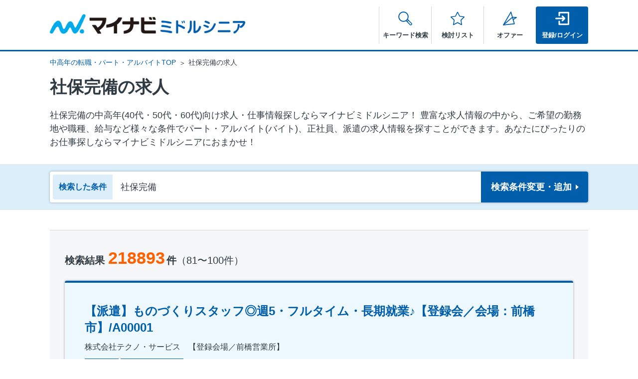

--- FILE ---
content_type: text/html; charset=utf-8
request_url: https://mynavi-ms.jp/search/treatment-2?page=5
body_size: 70194
content:
<!DOCTYPE html>
<html lang='ja'>
<head>
<meta content='text/html; charset=UTF-8' http-equiv='Content-Type'>
<meta charset='utf-8'>
<title>社保完備の求人 - 中高年(40代・50代・60代)のパート・アルバイト(バイト)・転職・仕事情報 | マイナビミドルシニア</title>
<meta content='IE=edge' http-equiv='X-UA-compatible'>
<meta content='telephone=no' name='format-detection'>
<link href='https://mynavi-ms.jp/search/treatment-2' rel='canonical'>
<script>
  if (
  (navigator.userAgent.indexOf('iPhone') > 0 && navigator.userAgent.indexOf('iPad') == -1) ||
    navigator.userAgent.indexOf('iPod') > 0 ||
    (navigator.userAgent.indexOf('Android') > 0 && navigator.userAgent.indexOf('Mobile') > 0)) {
    document.write('<meta name="viewport" content="width=device-width, initial-scale=1.0">');
  } else {
    document.write('<meta name="viewport" content="width=980">');
  }
</script>
<script>
  (function(w,d,s,l,i){w[l]=w[l]||[];w[l].push({'gtm.start':
  new Date().getTime(),event:'gtm.js'});var f=d.getElementsByTagName(s)[0],
  j=d.createElement(s),dl=l!='dataLayer'?'&l='+l:'';j.async=true;j.src=
  'https://www.googletagmanager.com/gtm.js?id='+i+dl;f.parentNode.insertBefore(j,f);
  })(window,document,'script','dataLayer','GTM-5Q5VDDQ');
</script>
<meta content='社保完備の求人のページです。中高年、シニアの方に向けた転職・求人が満載。中高年の転職、再就職、アルバイト、パート、派遣の求人、仕事探しならマイナビミドルシニア' name='description'>
<meta content='ja_JP' property='og:locale'>
<meta content='website' property='og:type'>
<meta content='転職、アルバイト、派遣の求人・仕事探しならマイナビミドルシニア' property='og:site_name'>
<meta content='社保完備の求人 - 中高年(40代・50代・60代)のパート・アルバイト(バイト)・転職・仕事情報 | マイナビミドルシニア' property='og:title'>
<meta content='https://mynavi-ms.jp/search/treatment-2' property='og:url'>
<meta content='社保完備の求人のページです。中高年、シニアの方に向けた転職・求人が満載。中高年の転職、再就職、アルバイト、パート、派遣の求人、仕事探しならマイナビミドルシニア' property='og:description'>
<meta content='https://mynavi-ms.jp/images/ogp.png' property='og:image'>
<meta content='summary' name='twitter:card'>
<meta content='転職、アルバイト、派遣の求人・仕事探しならマイナビミドルシニア' name='twitter:site'>
<meta content='社保完備の求人 - 中高年(40代・50代・60代)のパート・アルバイト(バイト)・転職・仕事情報 | マイナビミドルシニア' name='twitter:title'>
<meta content='https://mynavi-ms.jp/images/twitter.png' name='twitter:image'>
<meta content='https://mynavi-ms.jp/search/treatment-2' name='twitter:url'>
<meta content='社保完備の求人のページです。中高年、シニアの方に向けた転職・求人が満載。中高年の転職、再就職、アルバイト、パート、派遣の求人、仕事探しならマイナビミドルシニア' name='twitter:description'>
<script src="https://www.googletagservices.com/tag/js/gpt.js"></script>
<script>
  googletag.cmd.push(function() {
    googletag.defineSlot('/6082618/ms.searchtext1', [1, 1], 'div-gpt-ad-1488351463708-0').addService(googletag.pubads());
    googletag.defineSlot('/6082618/ms.searchtext2', [1, 1], 'div-gpt-ad-1488351463708-1').addService(googletag.pubads());
    googletag.pubads().enableSingleRequest();
    googletag.pubads().collapseEmptyDivs();
    googletag.pubads().setTargeting('ch', ['ms.search']);
    googletag.pubads().enableSyncRendering();
    googletag.enableServices();
  });
</script>

<meta name="csrf-param" content="authenticity_token" />
<meta name="csrf-token" content="d/y9BVzOkPNbpm9zGP19pX2Tc0/JZ+K7I2qSS5XyqtVm2VNAQYB7++BnUloSM/e2idGb65d8zuY6Ec46++dNLQ==" />
<link rel="stylesheet" media="all" href="/assets/front/application-3d2a6ca4cf5fcb4f9868625a3b67ff35973cda1031e2ac09b0a3729c452060d2.css" data-turbolinks-track="reload" />
<script src="/assets/front/application-07eceae39d0d1434c705b1f8a79c0ac3637ce1b28e5f2590c67fd551cfde6f1c.js" data-turbolinks-track="reload"></script>

<link rel="shortcut icon" type="image/x-icon" href="/assets/front/favicon-be129befb2642421a54d538cd77b4840c7e11670ccdb927232d077caf22d899d.ico" />
<link rel="apple-touch-icon" type="image/x-icon" href="/images/apple-touch-icon.png" />
</head>
<body class='' id='pagetop'>
<noscript>
<iframe height='0' src='https://www.googletagmanager.com/ns.html?id=GTM-5Q5VDDQ' style='display:none;visibility:hidden' width='0'></iframe>
</noscript>

<div id='b-dash_searchItem' style='display: none;'></div>
<header class='l-header' id='header'>
<div class='header-wrap'>
<div class='header-top'>
<div class='header-logo'>
<a href="/"><img alt="マイナビミドルシニア" class="header-logo__img" src="/assets/front/common/header-logo-6d70cbac9e59b4b68ef3e8ddeb16b4fc18fd019a7acc2e4a9c551d580efc4249.png" />
</a></div>
</div>
<nav class='nav'>
<ul class='nav-list'>
<li class='nav-list__item'>
<div class='nav-list__link nav-list__link--search js-header-search'>
<span class='nav__text js-header-search-text'>キーワード検索</span>
</div>
<div class='nav-search js-header-search-content'>
<div class='nav-search__wrap'>
<div class='nav-search__inner'>
<p class='nav-search__ttl'>キーワードから探す</p>
<form action="/search" accept-charset="UTF-8" method="get"><div class='nav-search__input'>
<input type="text" name="free_words" id="free_words" class="nav-search__input-text" size="1" placeholder="例）東京　パート　シフト制" />
<button type="submit" class="nav-search__input-btn">検索</button>
</div>
</form></div>
<div class='nav-search__inner'>
<p class='nav-search__ttl'>人気の条件から探す</p>
<ul class='nav-search-list'>
<li>
<a class="nav-search-list__link" href="https://mynavi-ms.jp/search?job_types[]=11&amp;job_types[]=13&amp;job_types[]=12&amp;job_types[]=46&amp;job_types[]=21&amp;job_types[]=23&amp;job_types[]=22&amp;job_types[]=74">サービス・接客</a>
</li>
<li>
<a class="nav-search-list__link" href="https://mynavi-ms.jp/search?job_types[]=80&amp;job_types[]=81&amp;job_types[]=61&amp;job_types[]=63&amp;job_types[]=62&amp;job_types[]=83">教育</a>
</li>
<li>
<a class="nav-search-list__link" href="https://mynavi-ms.jp/search/payment_method-4">高収入</a>
</li>
<li>
<a class="nav-search-list__link" href="https://mynavi-ms.jp/search/job_work_type-2">正社員</a>
</li>
<li>
<a class="nav-search-list__link" href="https://mynavi-ms.jp/search/job_work_type-3">契約・嘱託社員</a>
</li>
<li>
<a class="nav-search-list__link" href="https://mynavi-ms.jp/search?job_types[]=32&amp;job_types[]=33&amp;job_types[]=86&amp;job_types[]=34">警備</a>
</li>
<li>
<a class="nav-search-list__link" href="https://mynavi-ms.jp/search/treatment-2">社保完備</a>
</li>
</ul>
</div>

</div>
<div class='nav-search__btn js-header-search-close'>閉じる</div>
</div>
</li>
<li class='nav-list__item'>
<a class="nav-list__link nav-list__link--star" href="/favorites"><span class='nav__text'>検討リスト</span>
</a></li>
<li class='nav-list__item'>
<a class="nav-list__link nav-list__link--offer" href="/users/received_offers"><span class='nav__text'>オファー
</span>
</a></li>
<li class='nav-list__item'>
<a class="nav-list__link nav-list__link--login" href="/sign_in"><span class='nav__text'>登録/ログイン</span>
</a></li>
</ul>
</nav>
</div>
</header>
<main class='l-main' id='main'>
<ul class="breadcrumbs hidden-sp"><li><a href="/">中高年の転職・パート・アルバイトTOP</a></li><li>社保完備の求人</li></ul>
<!-- DFPタグ -->

<div class='l-container'>
<h1 class='search__hdg--result'>
社保完備の求人

</h1>
<p class='search__desc'>
社保完備の中⾼年(40代・50代・60代)向け求⼈・仕事情報探しならマイナビミドルシニア！
豊富な求人情報の中から、ご希望の勤務地や職種、給与など様々な条件でパート・アルバイト(バイト)、正社員、派遣の求人情報を探すことができます。あなたにぴったりのお仕事探しならマイナビミドルシニアにおまかせ！
</p>
<div class='search-condition-wrap js-floating'>
<div class='js-floating-nav search-condition'>
<p class='hidden-sp search-condition__ttl'>
検索した条件
</p>
<a class="search-condition__box" href="/search/detail?pattern=search&amp;treatments%5B%5D=2"><p class='search-condition__lead'>検索した条件</p><p class='search-condition__txt'>社保完備</p><div class='search-condition__btn'>検索条件<br class='hidden-pc'>変更・追加</div>
</a></div>

<div class='search-result'>
<div class='search-result__header'>
<p class='search-result__count'>
検索結果<strong class="search-result__num">218893</strong>件<span class="search-result__current">（81〜100件）</span>
</p>
</div>
<div class='job-summary'>
<div class='job-summary__header'>
<h3 class='job-summary__hdg'><a target="_blank" href="/jobs/683900886?new_tab=true">【派遣】ものづくりスタッフ◎週5・フルタイム・長期就業♪【登録会／会場：前橋市】/A00001</a></h3>
<p class='job-summary__name'>株式会社テクノ・サービス　【登録会場／前橋営業所】</p>
<ul class='job-tag-list'>
<li class='job-tag-list__item'>
<span class='job-tag-state--summary'>派遣社員</span>
</li>
<li class='job-tag-list__item'>
<span class='job-tag-work--summary'>製造・組立・加工</span>
</li>
</ul>
</div>
<table class='job-summary-table'>
<tbody>
<tr>
<th class='job-summary-table__ttl'>職種</th>
<td class='job-summary-table__data'>製造スタッフ</td>
</tr>
<tr>
<th class='job-summary-table__ttl'>仕事内容</th>
<td class='job-summary-table__data'>【未経験OK】各製品の製造・組立作業などをお願いします。</td>
</tr>
<tr>
<th class='job-summary-table__ttl'>勤務地</th>
<td class='job-summary-table__data'>
高崎市・藤岡市
</td>
</tr>
<tr>
<th class='job-summary-table__ttl'>給与</th>
<td class='job-summary-table__data'>[派遣]時給1,100円～1,600円　※交通費：全額支給　※給与は派遣先により異なります</td>
</tr>
</tbody>
</table>
<ul class='job-label-list job-label-list--color'>
<li class='job-label-list__item job-label-list__item--senior'>60代以上活躍中</li>
<li class='job-label-list__item job-label-list__item--beginner'>職種未経験者</li>
</ul>
<div class='job-summary-recommend'>
<div class='job-summary-recommend__body'>
<p class='job-summary-recommend__ttl'>ここがオススメ！</p>
<ul class='job-summary-recommend-list'>
<li class='job-summary-recommend-list__item'>ご自宅でオンライン登録可♪</li>
<li class='job-summary-recommend-list__item'>未経験OK◎あなたに合ったお仕事をご紹介</li>
</ul>
</div>
<div class='job-summary-recommend__img-box'>
<img class="job-summary-recommend__img" src="https://mynavi-ms.jp/uploads/published_job/picture1/75032304/1.jpg" />
</div>
</div>
<div class='job-summary__footer'>
<a class="button job-summary__btn-consider js-current-trg-search" data-job-id="683900886" href="javaScript:void(0)">検討リストに追加
</a><a class="button job-summary__btn-detail" target="_blank" href="/jobs/683900886?new_tab=true">詳細を見る</a>
<div class='job-summary-period'>
<p class='job-summary-period__item'>掲載開始日：2026-01-02</p>
<p class='job-summary-period__item'>掲載終了予定日：2026-01-29</p>
</div>
</div>
</div>
<div class='job-summary'>
<div class='job-summary__header'>
<h3 class='job-summary__hdg'><a target="_blank" href="/jobs/684244751?new_tab=true">《時給1500円も！》60代以上も活躍中☆モクモク作業中心♪困った時の“助っ人”【巡回清掃スタッフ】</a></h3>
<p class='job-summary__name'>東京海上日動ファシリティーサービス株式会社</p>
<ul class='job-tag-list'>
<li class='job-tag-list__item'>
<span class='job-tag-state--summary'>アルバイト・パート</span>
</li>
<li class='job-tag-list__item'>
<span class='job-tag-work--summary'>清掃</span>
</li>
</ul>
</div>
<table class='job-summary-table'>
<tbody>
<tr>
<th class='job-summary-table__ttl'>職種</th>
<td class='job-summary-table__data'>巡回清掃スタッフ</td>
</tr>
<tr>
<th class='job-summary-table__ttl'>仕事内容</th>
<td class='job-summary-table__data'>都内各所にあるオフィスビルで、清掃のお仕事をお任せいたします。</td>
</tr>
<tr>
<th class='job-summary-table__ttl'>勤務地</th>
<td class='job-summary-table__data'>
品川区、江東区
</td>
</tr>
<tr>
<th class='job-summary-table__ttl'>給与</th>
<td class='job-summary-table__data'>①時給1,500円　②日給1万円</td>
</tr>
</tbody>
</table>
<ul class='job-label-list job-label-list--color'>
<li class='job-label-list__item job-label-list__item--senior'>60代以上活躍中</li>
<li class='job-label-list__item job-label-list__item--beginner'>職種未経験者</li>
</ul>
<div class='job-summary-recommend'>
<div class='job-summary-recommend__body'>
<p class='job-summary-recommend__ttl'>ここがオススメ！</p>
<ul class='job-summary-recommend-list'>
<li class='job-summary-recommend-list__item'>＼現場間の移動中もお給料は発生！／</li>
<li class='job-summary-recommend-list__item'>フルタイムor短時間勤務◇選べる勤務時間</li>
</ul>
</div>
<div class='job-summary-recommend__img-box'>
<img class="job-summary-recommend__img" src="https://mynavi-ms.jp/uploads/published_job/picture1/75150440/241576445_picture2.jpg" />
</div>
</div>
<div class='job-summary__footer'>
<a class="button job-summary__btn-consider js-current-trg-search" data-job-id="684244751" href="javaScript:void(0)">検討リストに追加
</a><a class="button job-summary__btn-detail" target="_blank" href="/jobs/684244751?new_tab=true">詳細を見る</a>
<div class='job-summary-period'>
<p class='job-summary-period__item'>掲載開始日：2026-01-15</p>
<p class='job-summary-period__item'>掲載終了予定日：2026-02-11</p>
</div>
</div>
</div>
<div class='job-summary'>
<div class='job-summary__header'>
<ul class='job-summary__taglist'>
<li class='job-summary__tag job-summary__tag--limit'><span>終了間近</span>残り2日
</li>
</ul>
<h3 class='job-summary__hdg'><a target="_blank" href="/jobs/683718316?new_tab=true">《日本生命緊密企業》商業施設で機器の点検・巡回など【管理スタッフ】淀屋橋駅2分◇40～50代活躍中！</a></h3>
<p class='job-summary__name'>星光ビル管理株式会社 本店営業本部 本店総合法人第二部</p>
<ul class='job-tag-list'>
<li class='job-tag-list__item'>
<span class='job-tag-state--summary'>正社員</span>
</li>
<li class='job-tag-list__item'>
<span class='job-tag-work--summary'>ビル・設備管理</span>
</li>
</ul>
</div>
<table class='job-summary-table'>
<tbody>
<tr>
<th class='job-summary-table__ttl'>職種</th>
<td class='job-summary-table__data'>設備管理スタッフ</td>
</tr>
<tr>
<th class='job-summary-table__ttl'>仕事内容</th>
<td class='job-summary-table__data'>大型複合施設にて、点検や修理などの設備管理業務をお任せします。</td>
</tr>
<tr>
<th class='job-summary-table__ttl'>勤務地</th>
<td class='job-summary-table__data'>
大阪市中央区
</td>
</tr>
<tr>
<th class='job-summary-table__ttl'>給与</th>
<td class='job-summary-table__data'>月給23万4,800円～26万4,800円</td>
</tr>
</tbody>
</table>
<ul class='job-label-list job-label-list--color'>
<li class='job-label-list__item job-label-list__item--beginner'>職種未経験者</li>
</ul>
<div class='job-summary-recommend'>
<div class='job-summary-recommend__body'>
<p class='job-summary-recommend__ttl'>ここがオススメ！</p>
<ul class='job-summary-recommend-list'>
<li class='job-summary-recommend-list__item'>6月にオープンした商業施設での勤務！</li>
<li class='job-summary-recommend-list__item'>月23.4万円～可！賞与は年2回支給◎</li>
</ul>
</div>
<div class='job-summary-recommend__img-box'>
<img class="job-summary-recommend__img" src="https://mynavi-ms.jp/uploads/published_job/picture1/74863244/%E6%98%9F%E5%85%89%E3%83%AD%E3%82%B4.jpg" />
</div>
</div>
<div class='job-summary__footer'>
<a class="button job-summary__btn-consider js-current-trg-search" data-job-id="683718316" href="javaScript:void(0)">検討リストに追加
</a><a class="button job-summary__btn-detail" target="_blank" href="/jobs/683718316?new_tab=true">詳細を見る</a>
<div class='job-summary-period'>
<p class='job-summary-period__item'>掲載開始日：2025-12-26</p>
<p class='job-summary-period__item'>掲載終了予定日：2026-01-22</p>
</div>
</div>
</div>
<div class='job-summary'>
<div class='job-summary__header'>
<h3 class='job-summary__hdg'><a target="_blank" href="/jobs/678262226?new_tab=true">日勤＋夜勤で月給30万スタート×経験不問！横浜の港湾を守る【施設警備】車・バイク通勤歓迎</a></h3>
<p class='job-summary__name'>関東警備株式会社</p>
<ul class='job-tag-list'>
<li class='job-tag-list__item'>
<span class='job-tag-state--summary'>契約・嘱託社員</span>
</li>
<li class='job-tag-list__item'>
<span class='job-tag-work--summary'>施設警備</span>
</li>
</ul>
</div>
<table class='job-summary-table'>
<tbody>
<tr>
<th class='job-summary-table__ttl'>職種</th>
<td class='job-summary-table__data'>港湾警備スタッフ</td>
</tr>
<tr>
<th class='job-summary-table__ttl'>仕事内容</th>
<td class='job-summary-table__data'>【車通勤OK】港湾施設にて、施錠確認やゲートでのIDの確認(出入り管理)などの警備業務をお任せいたします。</td>
</tr>
<tr>
<th class='job-summary-table__ttl'>勤務地</th>
<td class='job-summary-table__data'>
横浜市鶴見区
</td>
</tr>
<tr>
<th class='job-summary-table__ttl'>給与</th>
<td class='job-summary-table__data'>月給30万円～</td>
</tr>
</tbody>
</table>
<ul class='job-label-list job-label-list--color'>
<li class='job-label-list__item job-label-list__item--senior'>60代以上活躍中</li>
<li class='job-label-list__item job-label-list__item--beginner'>職種未経験者</li>
<li class='job-label-list__item job-label-list__item--salary'>昇給あり</li>
</ul>
<div class='job-summary-recommend'>
<div class='job-summary-recommend__body'>
<p class='job-summary-recommend__ttl'>ここがオススメ！</p>
<ul class='job-summary-recommend-list'>
<li class='job-summary-recommend-list__item'>2名交代制×2時間毎の休憩で無理なく◎</li>
<li class='job-summary-recommend-list__item'>定着率90％！働きやすさもバツグンです！</li>
</ul>
</div>
<div class='job-summary-recommend__img-box'>
<img class="job-summary-recommend__img" src="https://mynavi-ms.jp/uploads/published_job/picture1/75093701/%E9%96%A2%E6%9D%B1%E8%AD%A6%E5%82%99%E6%A0%AA%E5%BC%8F%E4%BC%9A%E7%A4%BE_1%E6%9E%9A%E7%9B%AE.jpg" />
</div>
</div>
<div class='job-summary__footer'>
<a class="button job-summary__btn-consider js-current-trg-search" data-job-id="678262226" href="javaScript:void(0)">検討リストに追加
</a><a class="button job-summary__btn-detail" target="_blank" href="/jobs/678262226?new_tab=true">詳細を見る</a>
<div class='job-summary-period'>
<p class='job-summary-period__item'>掲載開始日：2026-01-09</p>
<p class='job-summary-period__item'>掲載終了予定日：2026-02-05</p>
</div>
</div>
</div>
<div class='job-summary'>
<div class='job-summary__header'>
<ul class='job-summary__taglist'>
<li class='job-summary__tag job-summary__tag--limit'><span>終了間近</span>残り2日
</li>
</ul>
<h3 class='job-summary__hdg'><a target="_blank" href="/jobs/683107811?new_tab=true">＼オープニング募集／未経験×60代から始められる◎冬もあったか制服支給【交通誘導スタッフ】</a></h3>
<p class='job-summary__name'>株式会社エムディー警備 神戸</p>
<ul class='job-tag-list'>
<li class='job-tag-list__item'>
<span class='job-tag-state--summary'>正社員</span>
</li>
<li class='job-tag-list__item'>
<span class='job-tag-work--summary'>交通誘導</span>
</li>
</ul>
</div>
<table class='job-summary-table'>
<tbody>
<tr>
<th class='job-summary-table__ttl'>職種</th>
<td class='job-summary-table__data'>交通誘導スタッフ</td>
</tr>
<tr>
<th class='job-summary-table__ttl'>仕事内容</th>
<td class='job-summary-table__data'>工事現場や商業施設、駐車場などで歩行者や車の誘導をお願いします。</td>
</tr>
<tr>
<th class='job-summary-table__ttl'>勤務地</th>
<td class='job-summary-table__data'>
神戸市中央区
</td>
</tr>
<tr>
<th class='job-summary-table__ttl'>給与</th>
<td class='job-summary-table__data'>日給月給20万円～38万円</td>
</tr>
</tbody>
</table>
<ul class='job-label-list job-label-list--color'>
<li class='job-label-list__item job-label-list__item--senior'>60代以上活躍中</li>
<li class='job-label-list__item job-label-list__item--beginner'>職種未経験者</li>
</ul>
<div class='job-summary-recommend'>
<div class='job-summary-recommend__body'>
<p class='job-summary-recommend__ttl'>ここがオススメ！</p>
<ul class='job-summary-recommend-list'>
<li class='job-summary-recommend-list__item'>《本求人限定》クオカードをプレゼント！</li>
<li class='job-summary-recommend-list__item'>＜週払いもOK＞月給は最大38万円！</li>
</ul>
</div>
<div class='job-summary-recommend__img-box'>
<img class="job-summary-recommend__img" src="https://mynavi-ms.jp/uploads/published_job/picture1/74863135/%E7%94%BB%E5%83%8F__1_.jpg" />
</div>
</div>
<div class='job-summary__footer'>
<a class="button job-summary__btn-consider js-current-trg-search" data-job-id="683107811" href="javaScript:void(0)">検討リストに追加
</a><a class="button job-summary__btn-detail" target="_blank" href="/jobs/683107811?new_tab=true">詳細を見る</a>
<div class='job-summary-period'>
<p class='job-summary-period__item'>掲載開始日：2025-12-26</p>
<p class='job-summary-period__item'>掲載終了予定日：2026-01-22</p>
</div>
</div>
</div>
<div class='job-summary'>
<div class='job-summary__header'>
<ul class='job-summary__taglist'>
<li class='job-summary__tag job-summary__tag--limit'><span>終了間近</span>残り2日
</li>
</ul>
<h3 class='job-summary__hdg'><a target="_blank" href="/jobs/683978594?new_tab=true">《80代の採用実績あり》週1～OK☆健康維持やお小遣い稼ぎに◎【ご案内スタッフ】面接実施率100％！</a></h3>
<p class='job-summary__name'>株式会社アキ</p>
<ul class='job-tag-list'>
<li class='job-tag-list__item'>
<span class='job-tag-state--summary'>アルバイト・パート</span>
</li>
<li class='job-tag-list__item'>
<span class='job-tag-work--summary'>交通誘導</span>
</li>
</ul>
</div>
<table class='job-summary-table'>
<tbody>
<tr>
<th class='job-summary-table__ttl'>職種</th>
<td class='job-summary-table__data'>ご案内スタッフ</td>
</tr>
<tr>
<th class='job-summary-table__ttl'>仕事内容</th>
<td class='job-summary-table__data'>歩行者や車両が安全に通行できるよう、ご案内・誘導業務をお任せします。</td>
</tr>
<tr>
<th class='job-summary-table__ttl'>勤務地</th>
<td class='job-summary-table__data'>
野田市・柏市・流山市・我孫子市・取手市
</td>
</tr>
<tr>
<th class='job-summary-table__ttl'>給与</th>
<td class='job-summary-table__data'>日給1万円～1万4,430円</td>
</tr>
</tbody>
</table>
<ul class='job-label-list job-label-list--color'>
<li class='job-label-list__item job-label-list__item--senior'>60代以上活躍中</li>
<li class='job-label-list__item job-label-list__item--beginner'>職種未経験者</li>
<li class='job-label-list__item job-label-list__item--salary'>昇給あり</li>
</ul>
<div class='job-summary-recommend'>
<div class='job-summary-recommend__body'>
<p class='job-summary-recommend__ttl'>ここがオススメ！</p>
<ul class='job-summary-recommend-list'>
<li class='job-summary-recommend-list__item'>ほぼ全員未経験スタート！職場復帰を応援中</li>
<li class='job-summary-recommend-list__item'>柔軟シフト◇日勤だけ・夜勤だけも選択可能</li>
</ul>
</div>
<div class='job-summary-recommend__img-box'>
<img class="job-summary-recommend__img" src="https://mynavi-ms.jp/uploads/published_job/picture1/74869095/20251112_3958_%E6%A0%AA%E5%BC%8F%E4%BC%9A%E7%A4%BE%E3%82%A2%E3%82%AD_OK.jpg" />
</div>
</div>
<div class='job-summary__footer'>
<a class="button job-summary__btn-consider js-current-trg-search" data-job-id="683978594" href="javaScript:void(0)">検討リストに追加
</a><a class="button job-summary__btn-detail" target="_blank" href="/jobs/683978594?new_tab=true">詳細を見る</a>
<div class='job-summary-period'>
<p class='job-summary-period__item'>掲載開始日：2025-12-26</p>
<p class='job-summary-period__item'>掲載終了予定日：2026-01-22</p>
</div>
</div>
</div>
<div class='job-summary'>
<div class='job-summary__header'>
<h3 class='job-summary__hdg'><a target="_blank" href="/jobs/684355275?new_tab=true">【派遣】ものづくりスタッフ◎週5・フルタイム・長期就業♪【登録会／会場：さいたま市】/A00001</a></h3>
<p class='job-summary__name'>株式会社テクノ・サービス　【登録会場／さいたま営業所】</p>
<ul class='job-tag-list'>
<li class='job-tag-list__item'>
<span class='job-tag-state--summary'>派遣社員</span>
</li>
<li class='job-tag-list__item'>
<span class='job-tag-work--summary'>製造・組立・加工</span>
</li>
</ul>
</div>
<table class='job-summary-table'>
<tbody>
<tr>
<th class='job-summary-table__ttl'>職種</th>
<td class='job-summary-table__data'>製造スタッフ</td>
</tr>
<tr>
<th class='job-summary-table__ttl'>仕事内容</th>
<td class='job-summary-table__data'>【未経験OK】各製品の製造・組立作業などをお願いします。</td>
</tr>
<tr>
<th class='job-summary-table__ttl'>勤務地</th>
<td class='job-summary-table__data'>
さいたま市北区・久喜市・上尾市・北足立郡伊奈町
</td>
</tr>
<tr>
<th class='job-summary-table__ttl'>給与</th>
<td class='job-summary-table__data'>[派遣]時給1,200円～1,500円　※交通費：全額支給　※給与は派遣先により異なります</td>
</tr>
</tbody>
</table>
<ul class='job-label-list job-label-list--color'>
<li class='job-label-list__item job-label-list__item--senior'>60代以上活躍中</li>
<li class='job-label-list__item job-label-list__item--beginner'>職種未経験者</li>
</ul>
<div class='job-summary-recommend'>
<div class='job-summary-recommend__body'>
<p class='job-summary-recommend__ttl'>ここがオススメ！</p>
<ul class='job-summary-recommend-list'>
<li class='job-summary-recommend-list__item'>ご自宅でオンライン登録可♪</li>
<li class='job-summary-recommend-list__item'>未経験OK◎あなたに合ったお仕事をご紹介</li>
</ul>
</div>
<div class='job-summary-recommend__img-box'>
<img class="job-summary-recommend__img" src="https://mynavi-ms.jp/uploads/published_job/picture1/75168364/1.jpg" />
</div>
</div>
<div class='job-summary__footer'>
<a class="button job-summary__btn-consider js-current-trg-search" data-job-id="684355275" href="javaScript:void(0)">検討リストに追加
</a><a class="button job-summary__btn-detail" target="_blank" href="/jobs/684355275?new_tab=true">詳細を見る</a>
<div class='job-summary-period'>
<p class='job-summary-period__item'>掲載開始日：2026-01-16</p>
<p class='job-summary-period__item'>掲載終了予定日：2026-02-12</p>
</div>
</div>
</div>
<div class='job-summary'>
<div class='job-summary__header'>
<ul class='job-summary__taglist'>
<li class='job-summary__tag job-summary__tag--limit'><span>終了間近</span>残り2日
</li>
</ul>
<h3 class='job-summary__hdg'><a target="_blank" href="/jobs/683959889?new_tab=true">＜車好き必見＞未経験から安定収入が叶う【施設警備】ATMから日払い・マイカー通勤OK/36-08</a></h3>
<p class='job-summary__name'>サンエス警備保障株式会社 水戸支社＿施設警備課</p>
<ul class='job-tag-list'>
<li class='job-tag-list__item'>
<span class='job-tag-state--summary'>契約・嘱託社員</span>
</li>
<li class='job-tag-list__item'>
<span class='job-tag-work--summary'>施設警備</span>
</li>
</ul>
</div>
<table class='job-summary-table'>
<tbody>
<tr>
<th class='job-summary-table__ttl'>職種</th>
<td class='job-summary-table__data'>施設警備スタッフ</td>
</tr>
<tr>
<th class='job-summary-table__ttl'>仕事内容</th>
<td class='job-summary-table__data'>自動車整備センターにて、出入管理・巡回など施設警備業務をお任せします。</td>
</tr>
<tr>
<th class='job-summary-table__ttl'>勤務地</th>
<td class='job-summary-table__data'>
日立市大和田町
</td>
</tr>
<tr>
<th class='job-summary-table__ttl'>給与</th>
<td class='job-summary-table__data'>【当務】日給2万2,500円　【日勤】日給1万円　　★交通費全額支給</td>
</tr>
</tbody>
</table>
<ul class='job-label-list job-label-list--color'>
<li class='job-label-list__item job-label-list__item--senior'>60代以上活躍中</li>
<li class='job-label-list__item job-label-list__item--beginner'>職種未経験者</li>
</ul>
<div class='job-summary-recommend'>
<div class='job-summary-recommend__body'>
<p class='job-summary-recommend__ttl'>ここがオススメ！</p>
<ul class='job-summary-recommend-list'>
<li class='job-summary-recommend-list__item'>60代・未経験も活躍中！手厚いフォロー有</li>
<li class='job-summary-recommend-list__item'>空調完備！涼しい施設で安心の屋内勤務♪</li>
</ul>
</div>
<div class='job-summary-recommend__img-box'>
<img class="job-summary-recommend__img" src="https://mynavi-ms.jp/uploads/published_job/picture1/74868639/_U8A2541-_1_.gif" />
</div>
</div>
<div class='job-summary__footer'>
<a class="button job-summary__btn-consider js-current-trg-search" data-job-id="683959889" href="javaScript:void(0)">検討リストに追加
</a><a class="button job-summary__btn-detail" target="_blank" href="/jobs/683959889?new_tab=true">詳細を見る</a>
<div class='job-summary-period'>
<p class='job-summary-period__item'>掲載開始日：2025-12-26</p>
<p class='job-summary-period__item'>掲載終了予定日：2026-01-22</p>
</div>
</div>
</div>
<div class='job-summary'>
<div class='job-summary__header'>
<ul class='job-summary__taglist'>
<li class='job-summary__tag job-summary__tag--limit'><span>終了間近</span>残り1日
</li>
</ul>
<h3 class='job-summary__hdg'><a target="_blank" href="/jobs/683890357?new_tab=true">《創業60年の安定基盤URグループ》14時or16時退勤で家庭との両立◎落ち葉の掃き【清掃スタッフ】</a></h3>
<p class='job-summary__name'>日本総合住生活株式会社　浦和支店</p>
<ul class='job-tag-list'>
<li class='job-tag-list__item'>
<span class='job-tag-state--summary'>アルバイト・パート</span>
</li>
<li class='job-tag-list__item'>
<span class='job-tag-work--summary'>清掃</span>
</li>
</ul>
</div>
<table class='job-summary-table'>
<tbody>
<tr>
<th class='job-summary-table__ttl'>職種</th>
<td class='job-summary-table__data'>お掃除スタッフ</td>
</tr>
<tr>
<th class='job-summary-table__ttl'>仕事内容</th>
<td class='job-summary-table__data'>＼未経験の方も安心のシンプル業務！／UR賃貸住宅団地内の清掃のお仕事をお任せします。</td>
</tr>
<tr>
<th class='job-summary-table__ttl'>勤務地</th>
<td class='job-summary-table__data'>
①さいたま市南区　②上尾市小敷谷　③川口市芝園町3
</td>
</tr>
<tr>
<th class='job-summary-table__ttl'>給与</th>
<td class='job-summary-table__data'>時給1,150円～</td>
</tr>
</tbody>
</table>
<ul class='job-label-list job-label-list--color'>
<li class='job-label-list__item job-label-list__item--senior'>60代以上活躍中</li>
<li class='job-label-list__item job-label-list__item--beginner'>職種未経験者</li>
<li class='job-label-list__item job-label-list__item--salary'>昇給あり</li>
</ul>
<div class='job-summary-recommend'>
<div class='job-summary-recommend__body'>
<p class='job-summary-recommend__ttl'>ここがオススメ！</p>
<ul class='job-summary-recommend-list'>
<li class='job-summary-recommend-list__item'>重い機械操作なし！自分のペースで勤務</li>
<li class='job-summary-recommend-list__item'>定年後を見据えて◎50～60代前半活躍中</li>
</ul>
</div>
<div class='job-summary-recommend__img-box'>
<img class="job-summary-recommend__img" src="https://mynavi-ms.jp/uploads/published_job/picture1/74858681/%E7%94%BB%E5%83%8F2.jpg" />
</div>
</div>
<div class='job-summary__footer'>
<a class="button job-summary__btn-consider js-current-trg-search" data-job-id="683890357" href="javaScript:void(0)">検討リストに追加
</a><a class="button job-summary__btn-detail" target="_blank" href="/jobs/683890357?new_tab=true">詳細を見る</a>
<div class='job-summary-period'>
<p class='job-summary-period__item'>掲載開始日：2025-12-25</p>
<p class='job-summary-period__item'>掲載終了予定日：2026-01-21</p>
</div>
</div>
</div>
<div class='job-summary'>
<div class='job-summary__header'>
<h3 class='job-summary__hdg'><a target="_blank" href="/jobs/684325907?new_tab=true">来場者は小学生中心！撮影現場にも選ばれるSKIPシティでの【巡回警備】空調完備・室内中心勤務</a></h3>
<p class='job-summary__name'>株式会社関東コーワ</p>
<ul class='job-tag-list'>
<li class='job-tag-list__item'>
<span class='job-tag-state--summary'>契約・嘱託社員</span>
</li>
<li class='job-tag-list__item'>
<span class='job-tag-work--summary'>施設警備</span>
</li>
</ul>
</div>
<table class='job-summary-table'>
<tbody>
<tr>
<th class='job-summary-table__ttl'>職種</th>
<td class='job-summary-table__data'>施設警備スタッフ</td>
</tr>
<tr>
<th class='job-summary-table__ttl'>仕事内容</th>
<td class='job-summary-table__data'>未経験歓迎◎SKIPシティ内にて、施設警備業務をお願いします。</td>
</tr>
<tr>
<th class='job-summary-table__ttl'>勤務地</th>
<td class='job-summary-table__data'>
川口市
</td>
</tr>
<tr>
<th class='job-summary-table__ttl'>給与</th>
<td class='job-summary-table__data'>時給1,200円（深夜時給1,500円）</td>
</tr>
</tbody>
</table>
<ul class='job-label-list job-label-list--color'>
<li class='job-label-list__item job-label-list__item--senior'>60代以上活躍中</li>
<li class='job-label-list__item job-label-list__item--beginner'>職種未経験者</li>
</ul>
<div class='job-summary-recommend'>
<div class='job-summary-recommend__body'>
<p class='job-summary-recommend__ttl'>ここがオススメ！</p>
<ul class='job-summary-recommend-list'>
<li class='job-summary-recommend-list__item'>未経験歓迎！1日9名体制でフォロー体制◎</li>
<li class='job-summary-recommend-list__item'>巡回は多くても5000歩程！負担少なめ！</li>
</ul>
</div>
<div class='job-summary-recommend__img-box'>
<img class="job-summary-recommend__img" src="https://mynavi-ms.jp/uploads/published_job/picture1/75168363/DSC_0778.gif" />
</div>
</div>
<div class='job-summary__footer'>
<a class="button job-summary__btn-consider js-current-trg-search" data-job-id="684325907" href="javaScript:void(0)">検討リストに追加
</a><a class="button job-summary__btn-detail" target="_blank" href="/jobs/684325907?new_tab=true">詳細を見る</a>
<div class='job-summary-period'>
<p class='job-summary-period__item'>掲載開始日：2026-01-16</p>
<p class='job-summary-period__item'>掲載終了予定日：2026-02-12</p>
</div>
</div>
</div>
<div class='job-summary'>
<div class='job-summary__header'>
<h3 class='job-summary__hdg'><a target="_blank" href="/jobs/684244076?new_tab=true">ゆうちょ銀行本社★経験を活かして高時給1630円！資料確認や入力作業等＜コツコツ事務＞/103913</a></h3>
<p class='job-summary__name'>日本郵政コーポレートサービス株式会社</p>
<ul class='job-tag-list'>
<li class='job-tag-list__item'>
<span class='job-tag-state--summary'>派遣社員</span>
</li>
<li class='job-tag-list__item'>
<span class='job-tag-work--summary'>事務(一般)・受付・秘書</span>
</li>
</ul>
</div>
<table class='job-summary-table'>
<tbody>
<tr>
<th class='job-summary-table__ttl'>職種</th>
<td class='job-summary-table__data'>一般事務スタッフ</td>
</tr>
<tr>
<th class='job-summary-table__ttl'>仕事内容</th>
<td class='job-summary-table__data'>＜1月開始相談OK♪＞ゆうちょ銀行本社で、契約に係る書類チェックや入力メインをお任せします！</td>
</tr>
<tr>
<th class='job-summary-table__ttl'>勤務地</th>
<td class='job-summary-table__data'>
千代田区
</td>
</tr>
<tr>
<th class='job-summary-table__ttl'>給与</th>
<td class='job-summary-table__data'>時給1,630円</td>
</tr>
</tbody>
</table>
<div class='job-summary-recommend'>
<div class='job-summary-recommend__body'>
<p class='job-summary-recommend__ttl'>ここがオススメ！</p>
<ul class='job-summary-recommend-list'>
<li class='job-summary-recommend-list__item'>丁寧なOJTあり！銀行知識はいりません！</li>
<li class='job-summary-recommend-list__item'>土日祝日休◇40代・50代主ふさん活躍中</li>
</ul>
</div>
<div class='job-summary-recommend__img-box'>
<img class="job-summary-recommend__img" src="https://mynavi-ms.jp/uploads/published_job/picture1/75138314/%E3%83%AA%E3%82%B5%E3%82%A4%E3%82%BA_%E6%97%A5%E6%9C%AC%E9%83%B5%E6%94%BF_.jpg" />
</div>
</div>
<div class='job-summary__footer'>
<a class="button job-summary__btn-consider js-current-trg-search" data-job-id="684244076" href="javaScript:void(0)">検討リストに追加
</a><a class="button job-summary__btn-detail" target="_blank" href="/jobs/684244076?new_tab=true">詳細を見る</a>
<div class='job-summary-period'>
<p class='job-summary-period__item'>掲載開始日：2026-01-13</p>
<p class='job-summary-period__item'>掲載終了予定日：2026-01-26</p>
</div>
</div>
</div>
<div class='job-summary'>
<div class='job-summary__header'>
<ul class='job-summary__taglist'>
<li class='job-summary__tag job-summary__tag--limit'><span>終了間近</span>残り2日
</li>
</ul>
<h3 class='job-summary__hdg'><a target="_blank" href="/jobs/683959891?new_tab=true">＜日給2.8万円も可＞60代中心に活躍中！資格を活かして働く◎羽田空港内での【施設警備】24-03</a></h3>
<p class='job-summary__name'>サンエス警備保障株式会社　蒲田支社＿施設警備課</p>
<ul class='job-tag-list'>
<li class='job-tag-list__item'>
<span class='job-tag-state--summary'>契約・嘱託社員</span>
</li>
<li class='job-tag-list__item'>
<span class='job-tag-work--summary'>施設警備</span>
</li>
</ul>
</div>
<table class='job-summary-table'>
<tbody>
<tr>
<th class='job-summary-table__ttl'>職種</th>
<td class='job-summary-table__data'>施設警備スタッフ</td>
</tr>
<tr>
<th class='job-summary-table__ttl'>仕事内容</th>
<td class='job-summary-table__data'>羽田空港内での施設警備をお任せします。</td>
</tr>
<tr>
<th class='job-summary-table__ttl'>勤務地</th>
<td class='job-summary-table__data'>
大田区
</td>
</tr>
<tr>
<th class='job-summary-table__ttl'>給与</th>
<td class='job-summary-table__data'>日給2万3,000円～2万8,000円</td>
</tr>
</tbody>
</table>
<ul class='job-label-list job-label-list--color'>
<li class='job-label-list__item job-label-list__item--senior'>60代以上活躍中</li>
</ul>
<div class='job-summary-recommend'>
<div class='job-summary-recommend__body'>
<p class='job-summary-recommend__ttl'>ここがオススメ！</p>
<ul class='job-summary-recommend-list'>
<li class='job-summary-recommend-list__item'>施設2級以上必須◎資格を活かして働く！</li>
<li class='job-summary-recommend-list__item'>羽田空港第一ターミナルでのお仕事です</li>
</ul>
</div>
<div class='job-summary-recommend__img-box'>
<img class="job-summary-recommend__img" src="https://mynavi-ms.jp/uploads/published_job/picture1/74868641/IMG_4423.gif" />
</div>
</div>
<div class='job-summary__footer'>
<a class="button job-summary__btn-consider js-current-trg-search" data-job-id="683959891" href="javaScript:void(0)">検討リストに追加
</a><a class="button job-summary__btn-detail" target="_blank" href="/jobs/683959891?new_tab=true">詳細を見る</a>
<div class='job-summary-period'>
<p class='job-summary-period__item'>掲載開始日：2025-12-26</p>
<p class='job-summary-period__item'>掲載終了予定日：2026-01-22</p>
</div>
</div>
</div>
<div class='job-summary'>
<div class='job-summary__header'>
<h3 class='job-summary__hdg'><a target="_blank" href="/jobs/684359263?new_tab=true">【コールセンター】マニュアル通り！管理ビル等からの問合せ対応◎定年後、60代の採用実績多数！未経験◎</a></h3>
<p class='job-summary__name'>明鏡管理サービス株式会社</p>
<ul class='job-tag-list'>
<li class='job-tag-list__item'>
<span class='job-tag-state--summary'>契約・嘱託社員</span>
</li>
<li class='job-tag-list__item'>
<span class='job-tag-work--summary'>コールセンター・カスタマーサポート</span>
</li>
</ul>
</div>
<table class='job-summary-table'>
<tbody>
<tr>
<th class='job-summary-table__ttl'>職種</th>
<td class='job-summary-table__data'>コールセンタースタッフ</td>
</tr>
<tr>
<th class='job-summary-table__ttl'>仕事内容</th>
<td class='job-summary-table__data'>当社が管理しているビルやマンションなどで、夜間・休日に故障や漏水などの問題が発生した際、テナント・居住者様の受付窓口をお任せします。</td>
</tr>
<tr>
<th class='job-summary-table__ttl'>勤務地</th>
<td class='job-summary-table__data'>
名古屋市中区
</td>
</tr>
<tr>
<th class='job-summary-table__ttl'>給与</th>
<td class='job-summary-table__data'>月給20万円</td>
</tr>
</tbody>
</table>
<ul class='job-label-list job-label-list--color'>
<li class='job-label-list__item job-label-list__item--senior'>60代以上活躍中</li>
</ul>
<div class='job-summary-recommend'>
<div class='job-summary-recommend__body'>
<p class='job-summary-recommend__ttl'>ここがオススメ！</p>
<ul class='job-summary-recommend-list'>
<li class='job-summary-recommend-list__item'>冷暖房完備の快適な室内で座って電話対応！</li>
<li class='job-summary-recommend-list__item'>2名体制で安心！小まめに休憩&amp;仮眠も充実</li>
</ul>
</div>
<div class='job-summary-recommend__img-box'>
<img class="job-summary-recommend__img" src="https://mynavi-ms.jp/uploads/published_job/picture1/75155996/IMG_0469.jpg" />
</div>
</div>
<div class='job-summary__footer'>
<a class="button job-summary__btn-consider js-current-trg-search" data-job-id="684359263" href="javaScript:void(0)">検討リストに追加
</a><a class="button job-summary__btn-detail" target="_blank" href="/jobs/684359263?new_tab=true">詳細を見る</a>
<div class='job-summary-period'>
<p class='job-summary-period__item'>掲載開始日：2026-01-15</p>
<p class='job-summary-period__item'>掲載終了予定日：2026-02-11</p>
</div>
</div>
</div>
<div class='job-summary'>
<div class='job-summary__header'>
<h3 class='job-summary__hdg'><a target="_blank" href="/jobs/684244273?new_tab=true">《NEXCO西日本グループ》未経験歓迎◎男女とも活躍中／正社員登用・昇給・有休あり【料金所スタッフ】</a></h3>
<p class='job-summary__name'>西日本高速道路サービス関西株式会社 阪奈支店 岸和田分室</p>
<ul class='job-tag-list'>
<li class='job-tag-list__item'>
<span class='job-tag-state--summary'>契約・嘱託社員</span>
</li>
<li class='job-tag-list__item'>
<span class='job-tag-work--summary'>その他（販売・接客・サービス）</span>
</li>
</ul>
</div>
<table class='job-summary-table'>
<tbody>
<tr>
<th class='job-summary-table__ttl'>職種</th>
<td class='job-summary-table__data'>料金所スタッフ</td>
</tr>
<tr>
<th class='job-summary-table__ttl'>仕事内容</th>
<td class='job-summary-table__data'>高速道路料金所での料金精算等をお任せします。</td>
</tr>
<tr>
<th class='job-summary-table__ttl'>勤務地</th>
<td class='job-summary-table__data'>
堺市西区、堺市南区、和泉市、岸和田市、泉佐野市
</td>
</tr>
<tr>
<th class='job-summary-table__ttl'>給与</th>
<td class='job-summary-table__data'>月給19万3,000円～19万9,000円</td>
</tr>
</tbody>
</table>
<ul class='job-label-list job-label-list--color'>
<li class='job-label-list__item job-label-list__item--senior'>60代以上活躍中</li>
<li class='job-label-list__item job-label-list__item--beginner'>職種未経験者</li>
<li class='job-label-list__item job-label-list__item--salary'>昇給あり</li>
</ul>
<div class='job-summary-recommend'>
<div class='job-summary-recommend__body'>
<p class='job-summary-recommend__ttl'>ここがオススメ！</p>
<ul class='job-summary-recommend-list'>
<li class='job-summary-recommend-list__item'>駐車場完備◎車・バイク・自転車通勤可</li>
<li class='job-summary-recommend-list__item'>3日に1回の勤務でプライベートも充実！</li>
</ul>
</div>
<div class='job-summary-recommend__img-box'>
<img class="job-summary-recommend__img" src="https://mynavi-ms.jp/uploads/published_job/picture1/75143904/%E5%B2%B8%E5%92%8C%E7%94%B0%E5%88%86%E5%AE%A4_%E5%B7%AE%E3%81%97%E6%9B%BF%E3%81%88%EF%BC%91.jpg" />
</div>
</div>
<div class='job-summary__footer'>
<a class="button job-summary__btn-consider js-current-trg-search" data-job-id="684244273" href="javaScript:void(0)">検討リストに追加
</a><a class="button job-summary__btn-detail" target="_blank" href="/jobs/684244273?new_tab=true">詳細を見る</a>
<div class='job-summary-period'>
<p class='job-summary-period__item'>掲載開始日：2026-01-14</p>
<p class='job-summary-period__item'>掲載終了予定日：2026-02-10</p>
</div>
</div>
</div>
<div class='job-summary'>
<div class='job-summary__header'>
<ul class='job-summary__taglist'>
<li class='job-summary__tag job-summary__tag--limit'><span>終了間近</span>残り2日
</li>
</ul>
<h3 class='job-summary__hdg'><a target="_blank" href="/jobs/683959888?new_tab=true">オープニング募集★赤羽橋駅すぐ！大型タワーマンションにて【施設警備】日給2.7万円～可/6-8</a></h3>
<p class='job-summary__name'>サンエス警備保障株式会社 錦糸町支社＿施設警備課</p>
<ul class='job-tag-list'>
<li class='job-tag-list__item'>
<span class='job-tag-state--summary'>契約・嘱託社員</span>
</li>
<li class='job-tag-list__item'>
<span class='job-tag-work--summary'>施設警備</span>
</li>
</ul>
</div>
<table class='job-summary-table'>
<tbody>
<tr>
<th class='job-summary-table__ttl'>職種</th>
<td class='job-summary-table__data'>施設警備スタッフ</td>
</tr>
<tr>
<th class='job-summary-table__ttl'>仕事内容</th>
<td class='job-summary-table__data'>＼赤羽橋駅・神谷町駅から歩いてすぐ！大型タワーマンション内で安定勤務叶う♪／屋内勤務がメインの施設警備業務をお任せします！</td>
</tr>
<tr>
<th class='job-summary-table__ttl'>勤務地</th>
<td class='job-summary-table__data'>
港区赤羽　★「赤羽橋駅」より徒歩4分
</td>
</tr>
<tr>
<th class='job-summary-table__ttl'>給与</th>
<td class='job-summary-table__data'>当務／日給2万7,000円、夜勤／日給1万5,000円</td>
</tr>
</tbody>
</table>
<ul class='job-label-list job-label-list--color'>
<li class='job-label-list__item job-label-list__item--senior'>60代以上活躍中</li>
<li class='job-label-list__item job-label-list__item--beginner'>職種未経験者</li>
</ul>
<div class='job-summary-recommend'>
<div class='job-summary-recommend__body'>
<p class='job-summary-recommend__ttl'>ここがオススメ！</p>
<ul class='job-summary-recommend-list'>
<li class='job-summary-recommend-list__item'>定年後に向けてスタートする方が多数♪</li>
<li class='job-summary-recommend-list__item'>＜交通費全額支給＞経済的負担少なめ！</li>
</ul>
</div>
<div class='job-summary-recommend__img-box'>
<img class="job-summary-recommend__img" src="https://mynavi-ms.jp/uploads/published_job/picture1/74868638/IMG_4423.gif" />
</div>
</div>
<div class='job-summary__footer'>
<a class="button job-summary__btn-consider js-current-trg-search" data-job-id="683959888" href="javaScript:void(0)">検討リストに追加
</a><a class="button job-summary__btn-detail" target="_blank" href="/jobs/683959888?new_tab=true">詳細を見る</a>
<div class='job-summary-period'>
<p class='job-summary-period__item'>掲載開始日：2025-12-26</p>
<p class='job-summary-period__item'>掲載終了予定日：2026-01-22</p>
</div>
</div>
</div>
<div class='job-summary'>
<div class='job-summary__header'>
<h3 class='job-summary__hdg'><a target="_blank" href="/jobs/682258482?new_tab=true">＼未経験から月25万円以上も可／日勤のみ×完全週休二日制で無理なく！共用部警備【物流倉庫の施設警備】</a></h3>
<p class='job-summary__name'>東邦警備保障株式会社</p>
<ul class='job-tag-list'>
<li class='job-tag-list__item'>
<span class='job-tag-state--summary'>契約・嘱託社員</span>
</li>
<li class='job-tag-list__item'>
<span class='job-tag-work--summary'>施設警備</span>
</li>
</ul>
</div>
<table class='job-summary-table'>
<tbody>
<tr>
<th class='job-summary-table__ttl'>職種</th>
<td class='job-summary-table__data'>施設警備スタッフ</td>
</tr>
<tr>
<th class='job-summary-table__ttl'>仕事内容</th>
<td class='job-summary-table__data'>物流倉庫敷地内で共用部の警備をお任せします。</td>
</tr>
<tr>
<th class='job-summary-table__ttl'>勤務地</th>
<td class='job-summary-table__data'>
江東区
</td>
</tr>
<tr>
<th class='job-summary-table__ttl'>給与</th>
<td class='job-summary-table__data'>日給9,808円</td>
</tr>
</tbody>
</table>
<ul class='job-label-list job-label-list--color'>
<li class='job-label-list__item job-label-list__item--senior'>60代以上活躍中</li>
</ul>
<div class='job-summary-recommend'>
<div class='job-summary-recommend__body'>
<p class='job-summary-recommend__ttl'>ここがオススメ！</p>
<ul class='job-summary-recommend-list'>
<li class='job-summary-recommend-list__item'>《日給＋特別手当2,000円あり》</li>
<li class='job-summary-recommend-list__item'>＜充実の研修あり＞定年後のお仕事にも◎</li>
</ul>
</div>
<div class='job-summary-recommend__img-box'>
<img class="job-summary-recommend__img" src="https://mynavi-ms.jp/uploads/published_job/picture1/74900753/%E3%82%B3%E3%83%A1%E3%83%B3%E3%83%88-2023-12-04-113630.gif" />
</div>
</div>
<div class='job-summary__footer'>
<a class="button job-summary__btn-consider js-current-trg-search" data-job-id="682258482" href="javaScript:void(0)">検討リストに追加
</a><a class="button job-summary__btn-detail" target="_blank" href="/jobs/682258482?new_tab=true">詳細を見る</a>
<div class='job-summary-period'>
<p class='job-summary-period__item'>掲載開始日：2026-01-01</p>
<p class='job-summary-period__item'>掲載終了予定日：2026-01-28</p>
</div>
</div>
</div>
<div class='job-summary'>
<div class='job-summary__header'>
<ul class='job-summary__taglist'>
<li class='job-summary__tag job-summary__tag--limit'><span>終了間近</span>残り2日
</li>
</ul>
<h3 class='job-summary__hdg'><a target="_blank" href="/jobs/683107810?new_tab=true">＼オープニング募集／未経験×60代から始められる◎冬もあったか制服支給【交通誘導スタッフ】</a></h3>
<p class='job-summary__name'>株式会社エムディー警備 神戸</p>
<ul class='job-tag-list'>
<li class='job-tag-list__item'>
<span class='job-tag-state--summary'>正社員</span>
</li>
<li class='job-tag-list__item'>
<span class='job-tag-work--summary'>交通誘導</span>
</li>
</ul>
</div>
<table class='job-summary-table'>
<tbody>
<tr>
<th class='job-summary-table__ttl'>職種</th>
<td class='job-summary-table__data'>交通誘導スタッフ</td>
</tr>
<tr>
<th class='job-summary-table__ttl'>仕事内容</th>
<td class='job-summary-table__data'>工事現場や商業施設、駐車場などで歩行者や車の誘導をお願いします。</td>
</tr>
<tr>
<th class='job-summary-table__ttl'>勤務地</th>
<td class='job-summary-table__data'>
明石市
</td>
</tr>
<tr>
<th class='job-summary-table__ttl'>給与</th>
<td class='job-summary-table__data'>日給月給20万円～38万円</td>
</tr>
</tbody>
</table>
<ul class='job-label-list job-label-list--color'>
<li class='job-label-list__item job-label-list__item--senior'>60代以上活躍中</li>
<li class='job-label-list__item job-label-list__item--beginner'>職種未経験者</li>
</ul>
<div class='job-summary-recommend'>
<div class='job-summary-recommend__body'>
<p class='job-summary-recommend__ttl'>ここがオススメ！</p>
<ul class='job-summary-recommend-list'>
<li class='job-summary-recommend-list__item'>警備未経験＆60歳以上の採用実績多数</li>
<li class='job-summary-recommend-list__item'>異業種からの転職、再スタートも歓迎</li>
</ul>
</div>
<div class='job-summary-recommend__img-box'>
<img class="job-summary-recommend__img" src="https://mynavi-ms.jp/uploads/published_job/picture1/74863134/%E7%94%BB%E5%83%8F__1_.jpg" />
</div>
</div>
<div class='job-summary__footer'>
<a class="button job-summary__btn-consider js-current-trg-search" data-job-id="683107810" href="javaScript:void(0)">検討リストに追加
</a><a class="button job-summary__btn-detail" target="_blank" href="/jobs/683107810?new_tab=true">詳細を見る</a>
<div class='job-summary-period'>
<p class='job-summary-period__item'>掲載開始日：2025-12-26</p>
<p class='job-summary-period__item'>掲載終了予定日：2026-01-22</p>
</div>
</div>
</div>
<div class='job-summary'>
<div class='job-summary__header'>
<ul class='job-summary__taglist'>
<li class='job-summary__tag job-summary__tag--limit'><span>終了間近</span>残り2日
</li>
</ul>
<h3 class='job-summary__hdg'><a target="_blank" href="/jobs/682984355?new_tab=true">《銀座駅直結》週3～勤務OK！受付 や出入管理など【施設警備スタッフ】ATMから日払い◎06-03</a></h3>
<p class='job-summary__name'>サンエス警備保障株式会社 錦糸町支社＿施設警備課</p>
<ul class='job-tag-list'>
<li class='job-tag-list__item'>
<span class='job-tag-state--summary'>契約・嘱託社員</span>
</li>
<li class='job-tag-list__item'>
<span class='job-tag-work--summary'>施設警備</span>
</li>
</ul>
</div>
<table class='job-summary-table'>
<tbody>
<tr>
<th class='job-summary-table__ttl'>職種</th>
<td class='job-summary-table__data'>施設警備スタッフ</td>
</tr>
<tr>
<th class='job-summary-table__ttl'>仕事内容</th>
<td class='job-summary-table__data'>＼銀座駅直結の駅チカ商業施設！寒い季節でも安心の屋内勤務がメイン！／商業施設にて、受付 や出入管理など施設警備業務をお任せします。</td>
</tr>
<tr>
<th class='job-summary-table__ttl'>勤務地</th>
<td class='job-summary-table__data'>
東京都中央区銀座
</td>
</tr>
<tr>
<th class='job-summary-table__ttl'>給与</th>
<td class='job-summary-table__data'>日給1万2,500円～日給2万8,000円　※交通費全額支給</td>
</tr>
</tbody>
</table>
<ul class='job-label-list job-label-list--color'>
<li class='job-label-list__item job-label-list__item--beginner'>職種未経験者</li>
</ul>
<div class='job-summary-recommend'>
<div class='job-summary-recommend__body'>
<p class='job-summary-recommend__ttl'>ここがオススメ！</p>
<ul class='job-summary-recommend-list'>
<li class='job-summary-recommend-list__item'>＜ブランクOK＞有資格者・経験者歓迎！</li>
<li class='job-summary-recommend-list__item'>業界大手の高待遇◎ブランク明けの方も歓迎</li>
</ul>
</div>
<div class='job-summary-recommend__img-box'>
<img class="job-summary-recommend__img" src="https://mynavi-ms.jp/uploads/published_job/picture1/74863113/IMG_4423.gif" />
</div>
</div>
<div class='job-summary__footer'>
<a class="button job-summary__btn-consider js-current-trg-search" data-job-id="682984355" href="javaScript:void(0)">検討リストに追加
</a><a class="button job-summary__btn-detail" target="_blank" href="/jobs/682984355?new_tab=true">詳細を見る</a>
<div class='job-summary-period'>
<p class='job-summary-period__item'>掲載開始日：2025-12-26</p>
<p class='job-summary-period__item'>掲載終了予定日：2026-01-22</p>
</div>
</div>
</div>
<div class='job-summary'>
<div class='job-summary__header'>
<h3 class='job-summary__hdg'><a target="_blank" href="/jobs/683680257?new_tab=true">《北千住エリアで面接OK》夜勤は一切ナシ！在籍スタッフ9割が65歳以上の【ご案内スタッフ】</a></h3>
<p class='job-summary__name'>株式会社S-Four</p>
<ul class='job-tag-list'>
<li class='job-tag-list__item'>
<span class='job-tag-state--summary'>契約・嘱託社員</span>
</li>
<li class='job-tag-list__item'>
<span class='job-tag-work--summary'>交通誘導</span>
</li>
</ul>
</div>
<table class='job-summary-table'>
<tbody>
<tr>
<th class='job-summary-table__ttl'>職種</th>
<td class='job-summary-table__data'>ご案内スタッフ</td>
</tr>
<tr>
<th class='job-summary-table__ttl'>仕事内容</th>
<td class='job-summary-table__data'>【道路現場なし！複数人での勤務】シンプルな交通誘導のお仕事等をお任せいたします。</td>
</tr>
<tr>
<th class='job-summary-table__ttl'>勤務地</th>
<td class='job-summary-table__data'>
足立区、葛飾区、新宿区、台東区、板橋区
</td>
</tr>
<tr>
<th class='job-summary-table__ttl'>給与</th>
<td class='job-summary-table__data'>日給1万500円～1万1,000円</td>
</tr>
</tbody>
</table>
<ul class='job-label-list job-label-list--color'>
<li class='job-label-list__item job-label-list__item--senior'>60代以上活躍中</li>
<li class='job-label-list__item job-label-list__item--beginner'>職種未経験者</li>
<li class='job-label-list__item job-label-list__item--salary'>昇給あり</li>
</ul>
<div class='job-summary-recommend'>
<div class='job-summary-recommend__body'>
<p class='job-summary-recommend__ttl'>ここがオススメ！</p>
<ul class='job-summary-recommend-list'>
<li class='job-summary-recommend-list__item'>週1～OK！1日4hのハーフ勤務も選択◎</li>
<li class='job-summary-recommend-list__item'>定年なし☆年金の足しに働きたい…も歓迎！</li>
</ul>
</div>
<div class='job-summary-recommend__img-box'>
<img class="job-summary-recommend__img" src="https://mynavi-ms.jp/uploads/published_job/picture1/75032199/20251215_4270-1_%E6%A0%AA%E5%BC%8F%E4%BC%9A%E7%A4%BES-Four_OK.jpg" />
</div>
</div>
<div class='job-summary__footer'>
<a class="button job-summary__btn-consider js-current-trg-search" data-job-id="683680257" href="javaScript:void(0)">検討リストに追加
</a><a class="button job-summary__btn-detail" target="_blank" href="/jobs/683680257?new_tab=true">詳細を見る</a>
<div class='job-summary-period'>
<p class='job-summary-period__item'>掲載開始日：2026-01-02</p>
<p class='job-summary-period__item'>掲載終了予定日：2026-01-29</p>
</div>
</div>
</div>
<div class='job-summary'>
<div class='job-summary__header'>
<h3 class='job-summary__hdg'><a target="_blank" href="/jobs/683959902?new_tab=true">＼日給2.4万円も可／港区にある高級マンション勤務◎受付・巡回など【施設警備スタッフ】09-02</a></h3>
<p class='job-summary__name'>サンエス警備保障株式会社　錦糸町支社＿施設課</p>
<ul class='job-tag-list'>
<li class='job-tag-list__item'>
<span class='job-tag-state--summary'>契約・嘱託社員</span>
</li>
<li class='job-tag-list__item'>
<span class='job-tag-work--summary'>施設警備</span>
</li>
</ul>
</div>
<table class='job-summary-table'>
<tbody>
<tr>
<th class='job-summary-table__ttl'>職種</th>
<td class='job-summary-table__data'>施設警備スタッフ</td>
</tr>
<tr>
<th class='job-summary-table__ttl'>仕事内容</th>
<td class='job-summary-table__data'>高級マンションでのセキュリティ業務をお任せします。</td>
</tr>
<tr>
<th class='job-summary-table__ttl'>勤務地</th>
<td class='job-summary-table__data'>
港区
</td>
</tr>
<tr>
<th class='job-summary-table__ttl'>給与</th>
<td class='job-summary-table__data'>【当務】日給2万4,000円　【夜勤】日給1万4,500円　※交通費全額支給</td>
</tr>
</tbody>
</table>
<ul class='job-label-list job-label-list--color'>
<li class='job-label-list__item job-label-list__item--beginner'>職種未経験者</li>
</ul>
<div class='job-summary-recommend'>
<div class='job-summary-recommend__body'>
<p class='job-summary-recommend__ttl'>ここがオススメ！</p>
<ul class='job-summary-recommend-list'>
<li class='job-summary-recommend-list__item'>有給消化率高・資格手当など安心の高待遇！</li>
<li class='job-summary-recommend-list__item'>重ねた人生経験が「住民の安心」に繋がる◎</li>
</ul>
</div>
<div class='job-summary-recommend__img-box'>
<img class="job-summary-recommend__img" src="https://mynavi-ms.jp/uploads/published_job/picture1/75168239/IMG_4423.gif" />
</div>
</div>
<div class='job-summary__footer'>
<a class="button job-summary__btn-consider js-current-trg-search" data-job-id="683959902" href="javaScript:void(0)">検討リストに追加
</a><a class="button job-summary__btn-detail" target="_blank" href="/jobs/683959902?new_tab=true">詳細を見る</a>
<div class='job-summary-period'>
<p class='job-summary-period__item'>掲載開始日：2026-01-16</p>
<p class='job-summary-period__item'>掲載終了予定日：2026-02-12</p>
</div>
</div>
</div>
<div class='search-result__button-box'>
<input type="hidden" name="step_count" id="step_count" value="1" />
<input type="hidden" name="current_page" id="current_page" value="5" />






<a class="button search-result__more additional-jobs" href="javaScript:void(0);">もっと見る</a>
</div>
<div class='search-result__footer'>
<p class='search-result__count'>
検索結果<strong class="search-result__num">218893</strong>件<span class="search-result__current">（81〜100件）</span>
</p>
<div class='search-pagenation'>
<a class="search-pagenation__prev" rel="prev" href="/search/treatment-2?page=4">前へ
</a>
<ol class='search-pagenation-list'>
<li class='search-pagenation-list__item'>
<a class="search-pagenation-list__link" href="/search/treatment-2">1</a>
</li>

<li class='search-pagenation-list__item'>
<a class="search-pagenation-list__link" href="/search/treatment-2?page=2">2</a>
</li>

<li class='search-pagenation-list__item'>
<a class="search-pagenation-list__link" href="/search/treatment-2?page=3">3</a>
</li>

<li class='search-pagenation-list__item'>
<a class="search-pagenation-list__link" rel="prev" href="/search/treatment-2?page=4">4</a>
</li>

<li class='search-pagenation-list__item'>
<a class="search-pagenation-list__link search-pagenation-list__link--current" href="javascript:void(0);">5</a>
</li>

<li class='search-pagenation-list__item'>
<a class="search-pagenation-list__link" rel="next" href="/search/treatment-2?page=6">6</a>
</li>

<li class='search-pagenation-list__item'>
<a class="search-pagenation-list__link" href="/search/treatment-2?page=7">7</a>
</li>

<li class='search-pagenation-list__item'>
<a class="search-pagenation-list__link" href="/search/treatment-2?page=8">8</a>
</li>

<li class='search-pagenation-list__item'>
<a class="search-pagenation-list__link" href="/search/treatment-2?page=9">9</a>
</li>

<li class='search-pagenation-list__item'>
<span class='search-pagenation-list__dot'>&hellip;</span>
</li>

</ol>
<div class='search-pagenation__count'>5/10945ページ</div>
<a class="search-pagenation__next" rel="next" href="/search/treatment-2?page=6">次へ
</a>
</div>

</div>
</div>
<div class='search-site-desc-wrap'>
<div class='search-site-desc'>
<p class='search-site-desc__ttl'>
社保完備の<br class='hidden-pc'>求人・転職情報をお探しのみなさま
</p>
<p class='search-site-desc__txt'>マイナビミドルシニアは、ご希望の勤務地や職種、給与など様々な条件で、パート・アルバイト(バイト)、正社員、派遣の求人情報を探すことができる求人サイトです。</p>
<p class='search-site-desc__txt'>
警備、軽作業、介護職といったミドルシニア層定番の求人から、飲食スタッフ、販売スタッフ、コンビニスタッフなどの主婦（夫）層を求める求人。さらに、人気のオフィスワークやコールセンターの求人なども幅広く掲載しています。
<br>
あなたのお仕事探しにぜひご活用ください。
</p>
</div>
</div>
</div>
</div>


<ul class="breadcrumbs hidden-pc"><li><a href="/">中高年の転職・パート・アルバイトTOP</a></li><li>社保完備の求人</li></ul>
</main>
<footer class='l-footer' id='footer'>
<div class='footer-block-02'>
<div class='footer-block-02__wrap'>
<p class='footer-block-02__hdg'>色々な条件から探す</p>
<ul class='footer-block-02__list'>
<li class='footer-block-02__item'>
<a class="footer-block-02__link" href="/conditions/rails">駅・路線から探す</a>
</li>
<li class='footer-block-02__item'>
<a class="footer-block-02__link" href="/conditions/work_times">働く時間から探す</a>
</li>
<li class='footer-block-02__item'>
<a class="footer-block-02__link" href="/conditions/preferred_skill_categories">活かせるスキル・経験から探す</a>
</li>
<li class='footer-block-02__item'>
<a class="footer-block-02__link" href="/conditions/generations">活躍中の年代から探す</a>
</li>
</ul>
</div>
</div>

<div class='footer-block-02'>
<div class='footer-block-02__wrap'>
<p class='footer-block-02__hdg'>サポートコンテンツ</p>
<ul class='footer-block-02__list'>
<li class='footer-block-02__item'>
<a class='footer-block-02__link' href='/ap_guide/manual/'>パート・アルバイト マニュアル</a>
</li>
<li class='footer-block-02__item'>
<a class='footer-block-02__link' href='/guide/manual/'>40歳からの転職成功マニュアル</a>
</li>
<li class='footer-block-02__item'>
<a class='footer-block-02__link' href='/guide/manual/document/resume'>職務経歴書の書き方</a>
</li>
<li class='footer-block-02__item'>
<a class='footer-block-02__link' href='/guide/manual/document/rireki'>履歴書の書き方</a>
</li>
<li class='footer-block-02__item'>
<a class='footer-block-02__link' href='/guide/manual/document/pr/pr_sample_00/'>自己PRサンプル</a>
</li>
<li class='footer-block-02__item'>
<a class='footer-block-02__link' href='/guide/manual/document/resume/resume_sample_00/'>職務経歴書サンプル</a>
</li>
<li class='footer-block-02__item'>
<a class='footer-block-02__link' href='/guide/manual/document/wish/wish_sample_00/'>志望動機サンプル</a>
</li>
<li class='footer-block-02__item'>
<a class='footer-block-02__link' href='/guide/trouble-faq/'>ミドルの悩み Q&amp;A</a>
</li>
<li class='footer-block-02__item'>
<a class='footer-block-02__link' href='/guide/job-dictionary/'>ミドルの職種 大辞典</a>
</li>
</ul>
</div>
</div>

<div class='footer-block-03'>
<ul class='footer-block-03__list'>
<li class='footer-block-03__item'>
<a class='footer-block-03__link' href='/user_contacts/new'>ご意見・お問い合わせ</a>
</li>
<li class='footer-block-03__item'>
<a class='footer-block-03__link' href='/info/privacy/'>個人情報の取扱について</a>
</li>
<li class='footer-block-03__item'>
<a class='footer-block-03__link' href='/info/terms/'>利用規約</a>
</li>
<li class='footer-block-03__item'>
<a class='footer-block-03__link' href='/info/effort/'>募集情報等提供事業への取組</a>
</li>
<li class='footer-block-03__item'>
<a class='footer-block-03__link' href='/info/faq/'>よくあるご質問</a>
</li>
<li class='footer-block-03__item'>
<a class='footer-block-03__link' href='/info/sitemap/'>サイトマップ</a>
</li>
<li class='footer-block-03__item'>
<a class='footer-block-03__link' href='/info/accessibility/'>推奨環境</a>
</li>
<li class='footer-block-03__item'>
<a class='footer-block-03__link' href='https://www.mynavi.jp/privacy/' target='_blank'>個人情報保護方針</a>
</li>
<li class='footer-block-03__item hidden-sp'>
<a class='footer-block-03__link' href='https://lp.mynavi-ms.jp/publish_inquire/'>掲載をお考えの方はこちら</a>
</li>
</ul>
</div>

<div class='footer-nav'>
<div class='footer-nav__inner'>
<div class='footer-nav__left'>
<ul class='footer-nav__list'>
<li>
<a target="_blank" rel="nofollow" href="https://www.mynavi.jp/company/overview/">会社概要</a>
</li>
<li>
<a target="_blank" rel="nofollow" href="https://www.mynavi.jp/service/">サービス一覧</a>
</li>
<li>
<a target="_blank" rel="nofollow" href="https://www.mynavi.jp/access/">事業所案内</a>
</li>
<li>
<a target="_blank" rel="nofollow" href="https://www.mynavi.jp/company/group/">グループ会社</a>
</li>
</ul>
</div>
<div class='footer-nav__right'>
<div class='footer-nav__right-top'>
<p>
<strong>
<a class="footer-nav__btn dhidden-pc" href="https://lp.mynavi-ms.jp/publish_inquire/">掲載をお考えの方はこちら</a>
</strong>
</p>
<small class='footer-nav__copy'>Copyright &copy; Mynavi Corporation</small>
</div>
<div class='footer-nav__right-bottom'>
<p><img class="privacy-icon" alt="プライバシーマーク" src="https://conts1.mynv.jp/privacy.png?20260121124522" /></p>
</div>
</div>
</div>
</div>

</footer>
</body>
</html>


--- FILE ---
content_type: text/css
request_url: https://mynavi-ms.jp/assets/front/application-3d2a6ca4cf5fcb4f9868625a3b67ff35973cda1031e2ac09b0a3729c452060d2.css
body_size: 502314
content:
html,body,div,span,object,iframe,h1,h2,h3,h4,h5,h6,p,blockquote,pre,a,address,code,em,img,small,strong,dl,dt,dd,ol,ul,li,form,label,table,tbody,tfoot,thead,tr,th,td,article,aside,canvas,embed,figure,figcaption,footer,header,nav,section,summary,time,audio,video{font-size:100%;margin:0;padding:0;vertical-align:baseline;border:0}ol,ul{list-style:none}table{border-spacing:0;border-collapse:collapse}blockquote,q{quotes:none}blockquote:before,blockquote:after,q:before,q:after{content:none}html{font-size:10px;overflow-y:scroll}body,input,button,select,textarea{font-family:'Hiragino Sans', 'ヒラギノ角ゴシック', 'Hiragino Kaku Gothic Pro', 'ヒラギノ角ゴ Pro W3', 'メイリオ', 'Meiryo', 'ＭＳ Ｐゴシック', Osaka, Verdana, sans-serif}body{font-size:1.4rem;line-height:1.5;text-align:left;word-wrap:break-word;word-break:break-word;color:#313b43;-webkit-text-size-adjust:100%;overflow-wrap:break-word;-webkit-font-smoothing:antialiased;-moz-osx-font-smoothing:grayscale}h1,h2,h3,h4,h5,h6{font-weight:normal;line-height:1.4}h1{font-weight:normal}img{max-width:100%;height:auto;vertical-align:top}hr{border:none;border-top:1px solid #ddd}input,button,textarea,select{margin:0;padding:0;border:none;border-radius:0;outline:none;background:none}button.btn{width:100%}strong{font-weight:bold}em{font-style:normal}a{text-decoration:none;color:#005eab}a,a:focus,a img{-webkit-transition:all .3s ease;transition:all .3s ease;outline:none}*{box-sizing:border-box}*:before,*:after{box-sizing:border-box}@font-face{font-family:'icon';font-weight:normal;font-style:normal;src:url(/assets/icon-0d6d1d0065d74a4ce153d047fe181c7c839b8d7202875192b8d813f894c283cc.eot);src:url(/assets/icon-0d6d1d0065d74a4ce153d047fe181c7c839b8d7202875192b8d813f894c283cc.eot#iefix) format("embedded-opentype"),url(/assets/icon-f25cb3a982cbf141ef9d21d21a4ea25165d5a4531ec6c1db371f855acbb21211.ttf) format("truetype"),url(/assets/icon-4c4461dab4efc15253816051d498a03dd767757246834ce5a47523e11aa38972.woff) format("woff"),url(/assets/icon-1fac3e0402df1c1aa55262766e0ec24d212cabb8b4469d15b73a35c359ff11b1.svg#icon) format("svg")}[class^='icon-'],[class*=' icon-']{font-family:'icon' !important;font-weight:normal;font-style:normal;font-variant:normal;line-height:1;text-transform:none;color:#005eab;speak:none;-webkit-font-smoothing:antialiased;-moz-osx-font-smoothing:grayscale}.icon--black{color:#333}.icon--white{color:#fff}.icon--red{color:#e52f2f}.icon--ttl{margin-right:8px}.icon-time:before{content:'\e931'}.icon-book:before{content:'\e92b'}.icon-coffee:before{content:'\e92c'}.icon-date:before{content:'\e92d'}.icon-house:before{content:'\e92e'}.icon-pc:before{content:'\e92f'}.icon-logo:before{content:'\e92a';color:#00ade8}.icon-crown:before{content:'\e920'}.icon-add:before{content:'\e90d'}.icon-check:before{content:'\e90e'}.icon-check02:before{content:'\e914'}.icon-check03:before{content:'\e921'}.icon-help:before{content:'\e910'}.icon-information:before{content:'\e911'}.icon-key02:before{content:'\e912'}.icon-knock:before{content:'\e913'}.icon-man:before{content:'\e915'}.icon-people:before{content:'\e924'}.icon-map:before{content:'\e916'}.icon-matching:before{content:'\e917'}.icon-movie:before{content:'\e918'}.icon-notice:before{content:'\e919'}.icon-occupation:before{content:'\e91a'}.icon-pagetop:before{content:'\e91b'}.icon-pen:before{content:'\e91c'}.icon-photo:before{content:'\e91d'}.icon-place:before{content:'\e91e'}.icon-tel:before{content:'\e91f'}.icon-arr:before{content:'\e900'}.icon-arr02:before{content:'\e901'}.icon-arr03:before{content:'\e90c'}.icon-arr04:before{content:'\e90f'}.icon-arr05:before{content:'\e926'}.icon-label:before{content:'\e90b'}.icon-label02:before{content:'\e932'}.icon-attention:before{content:'\e90a'}.icon-cross:before{content:'\e909'}.icon-handshake:before{content:'\e902'}.icon-key:before{content:'\e903'}.icon-link:before{content:'\e904'}.icon-mail:before{content:'\e905'}.icon-note:before{content:'\e906'}.icon-note02:before{content:'\e925'}.icon-search02:before{content:'\e930'}.icon-search:before{content:'\e907'}.icon-star:before{content:'\e908'}.icon-star02:before{content:'\e922'}.icon-star03:before{content:'\e923'}.icon-ttl:before{content:'\e928'}.icon-ttl02:before{content:'\e927'}.icon-polygon:before{content:'\e929'}.icon-handshake02:before{content:'\e93a'}.icon-people02:before{content:'\e933'}.icon-women:before{content:'\e934'}.icon-book02:before{content:'\e935'}.icon-comment:before{content:'\e936'}.icon-graph:before{content:'\e937'}.icon-question:before{content:'\e938'}.footer-block-02{padding:25px 15px;background:#005eab}.footer-block-02:not(:first-child){margin-top:-25px}.footer-block-02__hdg{font-size:1.6rem;font-weight:bold;margin-bottom:10px;color:#fff}.footer-block-02__list{overflow:hidden;border-radius:3px;background:#fff}.footer-block-02__item:not(:first-child){border-top:1px solid #e3e8eb}.footer-block-02__link{font-size:1.6rem;position:relative;display:block;padding:15px 30px 15px 15px;color:#313b43}.footer-block-02__link::after{position:absolute;top:50%;right:15px;content:'';-webkit-transform:translateY(-50%);-ms-transform:translateY(-50%);transform:translateY(-50%);border-width:5px 0 5px 6px;border-style:solid;border-color:transparent #005eab}.footer-nav__inner{display:-webkit-box;display:-webkit-flex;display:-ms-flexbox;display:flex;max-width:1080px;margin:0 auto;padding:10px 15px 15px;-webkit-box-pack:center;-webkit-justify-content:center;-ms-flex-pack:center;justify-content:center;-webkit-box-align:center;-webkit-align-items:center;-ms-flex-align:center;align-items:center}.footer-nav__left{display:none}.footer-nav__right{display:-webkit-box;display:-webkit-flex;display:-ms-flexbox;display:flex;-webkit-box-pack:justify;-webkit-justify-content:space-between;-ms-flex-pack:justify;justify-content:space-between;-webkit-box-align:start;-webkit-align-items:flex-start;-ms-flex-align:start;align-items:flex-start;-webkit-box-flex:1;-webkit-flex:1 1 auto;-ms-flex:1 1 auto;flex:1 1 auto}.footer-nav__right-top{max-width:calc(100% - 100px)}.footer-nav__right-bottom{width:75px}.footer-nav__copy{font-size:1rem;line-height:1.2;display:block;margin-left:auto;color:#005eab}.footer-nav__btn{position:relative;display:block;margin-bottom:10px;padding:15px 10px 13px 0;text-align:center;border:2px solid #e3e8eb;border-radius:3px}.footer-nav__btn::after{position:absolute;top:50%;right:10px;content:'';-webkit-transform:translateY(-50%);-ms-transform:translateY(-50%);transform:translateY(-50%);border-width:5px 0 5px 6px;border-style:solid;border-color:transparent #005eab}.footer-nav .privacy-icon{width:75px}.footer-block-03{padding:30px 0;text-align:center;background:#f5f7f8}.footer-block-03__list{max-width:300px;margin:0 auto}.footer-block-03__item{position:relative;display:inline-block;margin-right:-5px}.footer-block-03__item:nth-child(1)::after,.footer-block-03__item:nth-child(3)::after,.footer-block-03__item:nth-child(4)::after,.footer-block-03__item:nth-child(6)::after{position:absolute;top:50%;right:0;display:block;width:2px;height:11px;margin-top:-5.5px;content:'';background:#83898e}.footer-block-03__link{font-size:1.2rem;display:block;padding:0 10px;text-decoration:underline;color:#83898e}.footer-block-03__ttl{font-size:1.2rem;color:#83898e}.footer-block-03__txt-box{margin:10px 15px 20px}.footer-block-03__txt-box:nth-of-type(1){margin:0 15px 0}.footer-block-03__txt{font-size:1.2rem;text-align:left;color:#83898e}.pagetop a{line-height:42px;position:fixed;z-index:100;right:10px;bottom:10px;display:block;width:42px;height:42px;text-align:center;border-radius:4px;background:#005eab}.pagetop a .icon{display:inline-block;vertical-align:middle;color:#fff}.jobs .pagetop a,.signup .pagetop a,.search .pagetop a{bottom:80px}.sorry .l-footer{padding-top:8px;padding-bottom:8px;text-align:center;background:#005eab}.sorry .l-footer .footer-nav_copy{font-size:1.2rem;line-height:1.2;color:#fff}.side-users{position:relative;background:#fff}.side-box-users>li{border-top:1px solid #ccc}.side-box-users>li a{font-size:1.5rem;font-weight:bold;line-height:26px;position:relative;display:block;padding:16px 25px 16px 46px;color:#333}.side-box-users>li a .icon{font-size:2.5rem;position:absolute;top:50%;left:10px;display:inline-block;margin-top:-13px}.side-box-users>li a:after{font-family:'icon';font-size:1.4rem;position:absolute;top:50%;right:10px;margin-top:-13px;content:'\e900';color:#005eab}.side-box-users>li a.current{text-decoration:none;color:#fff;background:#005eab}.side-box-users>li a.current .icon{color:#fff}.side-box-users>li a .count{font-size:1.3rem;line-height:1.2;display:inline-block;margin-left:10px;padding:3px 9px 2px;color:#fff;border-radius:10px;background:#e52f2f}.side-box-member{border-top:1px solid #e3e8eb;background:#fff}.side-box-member>div{padding-top:20px;padding-bottom:20px}.side-box-member__ttl-box{display:-webkit-box;display:-webkit-flex;display:-ms-flexbox;display:flex;-webkit-box-pack:justify;-webkit-justify-content:space-between;-ms-flex-pack:justify;justify-content:space-between}.side-box-member_ttl{font-size:1.5rem;font-weight:bold;line-height:1.2;padding:11px 10px;background:#f5f7f8}.side-box-member_ttl_time{font-weight:normal;margin-top:8px}.side-box-member_btn{font-size:0;padding-right:7px;padding-left:7px}.side-box-member_btn li{display:inline-block;width:50%;padding:0 3px}.side-box-member_link{margin-top:10px;padding-right:10px;padding-left:10px}.side-box-member_link li{display:inline-block;margin-right:5px}.side-box-member__btn-wrap{margin:0 30px 20px;padding:0 12px}.side-box-member__btn{font-size:1.6rem;font-weight:bold;line-height:1.2;position:relative;display:block;flex-direction:column;box-sizing:border-box;width:160px;margin-left:10px;padding:15px 0;-webkit-transition:.3s ease;transition:.3s ease;text-align:center;color:#313b43;border:#d6d8d9 1px solid;border-radius:4px;background:-webkit-linear-gradient(top, #fff 25%, #e3e8eb 100%);background:linear-gradient(to bottom, #fff 25%, #e3e8eb 100%);text-shadow:0 2px 1px #fff;-webkit-box-orient:vertical;-webkit-box-direction:normal;-webkit-flex-direction:column;-ms-flex-direction:column}.side-box-member__btn:hover{text-decoration:none}.side-box-member_complete{margin-bottom:20px;padding-right:10px;padding-left:10px}.side-box-member_complete_ttl{font-size:1.4rem;font-weight:bold;line-height:1.2;display:table;width:100%;margin-bottom:10px;text-align:right}.side-box-member_complete_ttl span{font-size:142%;color:#ff7510}.side-box-member_complete_ttl_txt{display:table-cell;margin-right:auto;text-align:left}.side-box-setting{overflow:hidden;margin-bottom:10px;border-radius:4px;box-shadow:0 0 4px rgba(49,59,67,0.4)}.side-box-setting__item{font-size:1.6rem;font-weight:bold;border-top:1px solid #d6d8d9;background:#fff}.side-box-setting__item:first-child{border-top:0}.side-box-setting__item a{display:block;padding:10px 10px 10px 15px;color:#313b43}.side-box-setting__item a:hover{text-decoration:none}.side-box-setting__item a.current,.side-box-setting__item a:hover{color:#fff;background:#005eab}.job-side-box-wrap{position:fixed;z-index:1000;bottom:0;display:none;width:100%}.job-side-box{display:-webkit-box;display:-webkit-flex;display:-ms-flexbox;display:flex;flex-direction:row;padding:10px;background:rgba(0,0,0,0.75);-webkit-box-orient:horizontal;-webkit-box-direction:normal;-webkit-flex-direction:row;-ms-flex-direction:row;-webkit-justify-content:center;-webkit-box-pack:center;-ms-flex-pack:center;justify-content:center}.job-side-box .side-btn-enter{-webkit-box-flex:1;-webkit-flex-grow:1;-ms-flex-positive:1;flex-grow:1}.job-side-box .side-btn-enter a{padding:15px 0}.job-side-box .side-btn-enter .btn.current{padding:14px 0 14px;color:#aaa;background:#f5f5f5}.job-side-box .side-btn-enter .btn.current .icon{position:relative;top:2px;margin-right:5px}.job-side-box .side-btn-enter .btn.current .icon:before{font-size:1.9rem;color:#aaa}.job-side-box .side-btn-knock{width:36%;padding-left:5px}.job-side-box .side-btn-knock_btn .btn{font-size:1.2rem;line-height:1.4;padding:16px 0 16px 35px;text-align:left;letter-spacing:-.5px}.job-side-box .side-btn-knock_btn .btn span{display:none}.job-side-box .side-btn-knock_btn .btn:before{font-family:'icon';font-size:2.2rem;line-height:1.1;position:absolute;top:50%;left:8px;margin-top:-13px;content:'\e913'}.job-side-box .side-btn-web{-webkit-box-flex:1;-webkit-flex-grow:1;-ms-flex-positive:1;flex-grow:1}.job-side-box .side-btn-web .btn{font-size:1.6rem;padding:15px 0 15px 18px}.job-side-box .side-btn-web .btn span{position:relative}.job-side-box .side-btn-web .btn span:before{position:absolute;top:-5px;left:-26px;display:block;width:18px;height:30px;content:'';background:url(/assets/front/jobs/ico-sp-69d8f1aeb680768ad78e00e7acedcee7ecc9c837434951781e36e4d24b95a0be.png) 0 center no-repeat;background-size:100%}.job-side-box .side-btn-tel{padding-left:6px;-webkit-box-flex:1;-webkit-flex-grow:1;-ms-flex-positive:1;flex-grow:1}.job-side-box .side-btn-tel .btn{font-size:1.6rem;padding:15px 0 15px 18px}.job-side-box .side-btn-tel .btn span{position:relative}.job-side-box .side-btn-tel .btn span:before{position:absolute;top:-4px;left:-30px;display:block;width:29px;height:30px;content:'';background:url(/assets/front/jobs/ico-tel-bd557384a61f11c79947ef159c7a392c36ad5523cbb6b6cbb095456f5be90bf9.png) 0 center no-repeat;background-size:80%}.job-side-box .side-btn-consider{width:60px;padding-left:6px;white-space:nowrap}.job-side-box .side-btn-consider .btn{font-size:1.2rem;padding:30px 5px 5px 5px;text-align:center}.job-side-box .side-btn-consider .btn span{position:relative}.job-side-box .side-btn-consider .btn span:before{font-family:'icon';font-size:1.9rem;line-height:1.1;position:absolute;top:-20px;left:3px;content:'\e908';color:#005eab}.job-side-box .side-btn-consider .btn.current{color:#aaa;border:1px solid #ccc;background:#f5f5f5}.job-side-box .side-btn-consider .btn.current span:before{content:'\e914';color:#aaa}.l-main{display:block}.l-container--wide{margin-top:15px}.l-contents-inner{margin-bottom:60px}.applications .l-container,.easy .l-container,.signup .l-container{border-top:1px solid #e5e5e5}.applications .table-container{padding-right:10px;padding-left:10px}.signup .table-container{padding-right:10px;padding-left:10px;border-top:1px solid #e5e5e5}.l-contents-bg-gray{padding-bottom:40px;background:#f5f7f8}.l-inner,.l-inner-sm,.l-inner-xs{width:100%;padding-right:10px;padding-left:10px}.l-inner-pc-sm{margin-bottom:60px}.l-sec{padding-top:30px;padding-bottom:30px}.l-sec-v2{padding-top:15px;padding-bottom:40px}.l-sec-v3{padding-top:20px;padding-bottom:20px}.l-sec-lg{padding-top:30px;padding-bottom:30px}.l-sec-md{padding-top:25px;padding-bottom:25px}.l-sec-sm{padding-top:9px;padding-bottom:9px}.lnk-color-line{text-decoration:underline;color:#e52f2f}.l-block-sec{margin-bottom:30px}.l-block-xl{margin-bottom:40px}.l-block-lg{margin-bottom:30px}.l-block-md{margin-bottom:25px}.l-block-sm{margin-bottom:20px}.l-block-xs{margin-bottom:15px}.l-block-tn{margin-bottom:10px}.l-block-xl--t{margin-top:40px}.l-block-sm--t{margin-top:20px}.l-mb-50{margin-bottom:50px !important}.l-mb-40{margin-bottom:40px !important}.l-mb-30{margin-bottom:30px !important}.l-mb-25{margin-bottom:25px !important}.l-mb-20{margin-bottom:20px !important}.l-mb-15{margin-bottom:15px !important}.l-mb-10{margin-bottom:10px !important}.l-mb-5{margin-bottom:5px !important}.l-mb-0{margin-bottom:0 !important}.l-mt-50{margin-top:50px !important}.l-mt-40{margin-top:40px !important}.l-mt-30{margin-top:30px !important}.l-mt-25{margin-top:25px !important}.l-mt-20{margin-top:20px !important}.l-mt-15{margin-top:15px !important}.l-mt-10{margin-top:10px !important}.l-mt-5{margin-top:5px !important}.l-mt-0{margin-top:0 !important}.l-ml-0{margin-left:0 !important}.l-ml-5{margin-left:5px}.l-ml-10{margin-left:10px}.l-mr-5{margin-right:5px}.l-mr-10{margin-right:10px}.l-pt-50{padding-top:50px !important}.l-pt-40{padding-top:40px !important}.l-pt-30{padding-top:30px !important}.l-pt-34{padding-top:34px !important}.l-pt-35{padding-top:35px !important}.l-pt-20{padding-top:20px !important}.l-pt-25{padding-top:25px !important}.l-pb-50{padding-bottom:50px !important}.l-pb-40{padding-bottom:40px !important}.l-pb-30{padding-bottom:30px !important}.l-pb-34{padding-bottom:34px !important}.l-pb-35{padding-bottom:35px !important}.l-pb-20{padding-bottom:20px !important}.l-pb-25{padding-bottom:25px !important}.l-pb-15{padding-bottom:15px !important}.l-pb-10{padding-bottom:10px !important}.l-pb-05{padding-bottom:5px !important}.l-pb-0{padding-bottom:0 !important}.l-pr-10{padding-right:10px !important}.l-pl-10{padding-left:10px !important}.left-0{left:0 !important}.position-relative{position:relative}.text-xl{font-size:2.5rem;line-height:1.5}.text-lg{font-size:1.7rem;font-weight:bold;line-height:1.7}.text-md{font-size:1.5rem;font-weight:bold;line-height:1.5}.text-md--n{font-size:1.5rem;line-height:1.5}.text-basic{font-size:1.4rem;line-height:1.7}.text-sm{font-size:1.2rem;line-height:1.6}.text-xs{font-size:1.2rem;line-height:1.6}.text-icon{line-height:1.7;position:relative;padding-left:19px}.text-icon .icon{position:absolute;top:50%;left:0;margin-top:-.7rem}.list-point li{margin-left:1em;text-indent:-1em}.list-point li:before{content:'・'}.list-point--side{display:-webkit-box;display:-webkit-flex;display:-ms-flexbox;display:flex;-webkit-flex-wrap:wrap;-ms-flex-wrap:wrap;flex-wrap:wrap}.list-point--side li+li{margin-left:1.3em}.list-point2 li{margin-left:1em;text-indent:-1em}.list-point2 li:not(:first-of-type):before{margin-left:1em;content:'・'}.list-point2--side{display:-webkit-box;display:-webkit-flex;display:-ms-flexbox;display:flex;-webkit-flex-wrap:wrap;-ms-flex-wrap:wrap;flex-wrap:wrap}.list-point2--side li+li{margin-left:0}.list-caution li{margin-left:1em;text-indent:-1em}.list-caution li:before{content:'※'}.list-select{display:-webkit-box;display:-webkit-flex;display:-ms-flexbox;display:flex;-webkit-flex-wrap:wrap;-ms-flex-wrap:wrap;flex-wrap:wrap}.list-select>li{width:100%}.list-select>li.is-wide{width:100%}.list-select.is-2col>li{width:50% !important}.list-select.is-2col>li.is-wide{width:100% !important}.list-select.is-3col>li{width:33.333% !important}.list-select.is-4col>li,.list-select.is-4col-02>li{width:25% !important}.select-list_dt-ttl_sub{font-size:15px;margin-bottom:5px;padding:20px 10px;background:#d9e7f2}.pc-view{display:block !important}.pc-view2{display:-webkit-box;display:-webkit-flex;display:-ms-flexbox;display:flex}.sp-view{display:none !important}.modal-list .modal-list__item .icon{position:absolute;top:calc(50% - 6px);right:15px}.modal-list--bkg{margin-bottom:120px;background:#fff}.modal-list--bkg .modal-list__item{margin-bottom:5px;padding-top:15px;padding-bottom:15px;border:none;background:#f6f6f6}.modal-bg--white{padding-top:104px !important;background:#fff !important}.ie9 .list-select{display:block}.ie9 .list-select>li{display:inline-block;width:49%;vertical-align:top}.list-input__row{padding-top:10px;padding-bottom:10px}.list-input__label{margin-bottom:5px}.list-input__cnt .is-xs{width:20% !important}.list-input__cnt .is-sm{width:40% !important}.list-input__cnt .is-md{width:60% !important}.list-input__cnt .is-lg{width:80% !important}.list-input__cnt .is-xl{width:100% !important}.hr-style1{height:0;margin:10px 0;padding:0;border:0;border-bottom:1px dashed #999}.hr-style2{margin:10px -20px}.dd-inner{padding:0}.dd-inner:not(:last-of-type){padding-bottom:10px}.dd-inner p{padding-bottom:10px}.dd-inner p:last-of-type{padding-bottom:0}.dd-inner p+p{padding-top:10px;border-top:1px dashed #999}.dd-inner p+p:last-of-type{padding-bottom:0}.dd-inner+.dd-inner{margin:0 -10px;border-top:1px solid #ddd}.dd-inner+.dd-inner p{margin:0 10px;padding-top:10px}.dd-inner+.dd-inner p:last-of-type{padding-bottom:0}.ttl-lg{font-size:1.7rem;font-weight:normal;line-height:1.2;padding-top:15px;padding-bottom:15px}.ttl-md{font-size:1.7rem;line-height:1.2;margin-bottom:20px;padding:12px 10px 13px;color:#fff;background:#005eab}.ttl-md._ttl-reset{font-size:2.2rem;font-weight:bold;margin-bottom:30px;text-align:center}.ttl-md .icon{margin-right:8px;color:#fff}.ttl-sm{font-size:1.5rem;padding:9px 5px;background:#eee}.ttl-sm--icon,.ttl-sm--icon--s{font-size:1.7rem;position:relative;margin-bottom:10px;padding-bottom:8px;padding-left:28px;border-bottom:1px dotted #ddd}.ttl-sm--icon>.icon,.ttl-sm--icon--s>.icon{font-size:2rem;position:absolute;top:50%;left:0;-webkit-transform:translateY(-50%) translateY(-4px);-ms-transform:translateY(-50%) translateY(-4px);transform:translateY(-50%) translateY(-4px)}.ttl-xs{font-size:1.5rem;line-height:1.2;margin-bottom:10px}.ttl-xs--icon-bd{font-size:1.5rem;line-height:1.2;position:relative;padding-bottom:5px;padding-left:25px;border-bottom:3px solid #005eab}.ttl-xs--icon-bd>.icon{font-size:2rem;position:absolute;left:0}.btn{font-size:1.5rem;font-weight:bold;line-height:1.2;position:relative;display:inline-block;width:100%;padding:18px 0;-webkit-transition:all .3s ease;transition:all .3s ease;text-align:center;color:#333;border:1px solid #aaa;border-radius:4px;background:#fefefe;background:-webkit-linear-gradient(top, #fefefe 0%, #e3e3e3 100%);background:linear-gradient(to bottom, #fefefe 0%, #e3e3e3 100%);-webkit-backface-visibility:hidden;backface-visibility:hidden;filter:progid:DXImageTransform.Microsoft.gradient( startColorstr='#fefefe', endColorstr='#e3e3e3',GradientType=0 )}.btn--sm{font-size:1.4rem;padding:13px 0 14px}.btn--xs{font-size:1.2rem;padding:8px 0}.btn-bd{font-size:1.5rem;font-weight:bold;line-height:1.2;position:relative;display:inline-block;width:100%;-webkit-transition:all .3s ease;transition:all .3s ease;text-align:center;color:#005eab;border:1px solid #005eab;border-radius:4px;background:#fff;-webkit-backface-visibility:hidden;backface-visibility:hidden;-webkit-filter:none;filter:none}.btn-bd.btn--sm{padding:13px 0}.btn--orange{color:#fff;border-color:#e6600c;background:#ff7510;background:-webkit-linear-gradient(top, #ff7510 0%, #e6600c 100%);background:linear-gradient(to bottom, #ff7510 0%, #e6600c 100%);filter:progid:DXImageTransform.Microsoft.gradient( startColorstr='#ff7510', endColorstr='#e6600c',GradientType=0 )}.btn--orange .icon:before{color:#fff}.btn--gray{cursor:default;color:#fff;border-color:#ccc;background:#ccc;background:-webkit-linear-gradient(top, #ccc 0%, #ccc 100%);background:linear-gradient(to bottom, #ccc 0%, #ccc 100%);filter:progid:DXImageTransform.Microsoft.gradient( startColorstr='#ccc', endColorstr='#ccc',GradientType=0 )}.btn--gray .icon:before{color:#fff}.btn--yellow{color:#fff;border-color:#f09c00;background:#ffbf48;background:-webkit-linear-gradient(top, #ffbf48 0%, #f29e00 100%);background:linear-gradient(to bottom, #ffbf48 0%, #f29e00 100%);filter:progid:DXImageTransform.Microsoft.gradient( startColorstr='#ffbf48', endColorstr='#f29e00',GradientType=0 )}.btn--yellow .icon:before{color:#fff}.btn--lightorange{color:#ff7510;border-color:#ffac70;background:white;background:-webkit-linear-gradient(top, #fff 0%, #ffe3cf 100%);background:linear-gradient(to bottom, #fff 0%, #ffe3cf 100%);filter:progid:DXImageTransform.Microsoft.gradient( startColorstr='#ffffff', endColorstr='#ffe3cf',GradientType=0 )}.btn--lightorange .icon:before{color:#ff7510}.btn--green{color:#fff;border-color:#05a475;background:#06b37f;background:-webkit-linear-gradient(top, #06b37f 0%, #05a475 100%);background:linear-gradient(to bottom, #06b37f 0%, #05a475 100%);filter:progid:DXImageTransform.Microsoft.gradient( startColorstr='#06b37f', endColorstr='#05a475',GradientType=0 )}.btn-icon{font-size:110%;margin-right:5px}.btn-icon:before{position:relative;top:.05em}.btn-icon--white{font-size:110%;margin-right:5px}.btn-icon--white:before{position:relative;top:.05em;color:#fff}.btn-arr-r:after{font-family:'icon';font-size:1.4rem;position:absolute;top:50%;right:7px;margin-top:-.8rem;content:'\e900'}.btn-arr-l:before{font-family:'icon';font-size:1.4rem;position:absolute;top:50%;left:7px;margin-top:-.8rem;content:'\e926'}.btn-knock>span{position:relative;padding-left:25px}.btn-knock>span .icon{font-size:2.4rem;position:absolute;top:-5px;left:0;color:#fff}.btn-makeadd>span{position:relative;padding-left:25px}.btn-makeadd>span .icon{font-size:1.7rem;position:absolute;top:50%;left:0;margin-top:-10px}.btn-makeadd>span>span{font-size:1.2rem;margin-left:3px}.btn-list-form>li{margin-bottom:8px}.btn-list-form>li .btn-change{font-size:1.4rem;line-height:1.2;display:block;width:70px;padding:9px 11px;text-align:center;color:#005eab;border:1px solid #005eab;border-radius:4px;background:#fff}.btn-list-form>li .btn-change:before{font-family:'icon';font-size:1.2rem;margin-right:4px;content:'\e91c'}.btn-list-form>li .btn-delete{font-size:1.4rem;line-height:1.2;display:block;width:70px;padding:9px 11px;text-align:center;color:#e52f2f;border:1px solid #e52f2f;border-radius:4px;background:#fff}.btn-list-form>li .btn-delete:before{font-family:'icon';font-size:1.2rem;margin-right:4px;content:'\e909'}.btn._rwd-fts_01{font-size:1.8rem}.btn-row--1,.btn-row--1--sm{padding-right:10%;padding-left:10%}.btn-row--1._btn-refix{padding-right:10px;padding-left:10px}.btn-row--1._btn-refix .btn{font-size:2.2rem}.btn-row--2,.btn-row--2--sm{font-size:0}.btn-row--2.btn-row--sp1>li,.btn-row--2--sm.btn-row--sp1>li{width:100%;padding-right:10%;padding-left:10%}.btn-row--2.btn-row--sp1>li:not(:last-child),.btn-row--2--sm.btn-row--sp1>li:not(:last-child){margin-bottom:10px}.btn-row--2.btn-row--sp2>li,.btn-row--2--sm.btn-row--sp2>li{display:inline-block;width:50%;vertical-align:top}.btn-row--2.btn-row--sp2>li:first-child,.btn-row--2--sm.btn-row--sp2>li:first-child{padding-right:3px}.btn-row--2.btn-row--sp2>li:last-child,.btn-row--2--sm.btn-row--sp2>li:last-child{padding-left:3px}.btn-row--3{font-size:0}.btn-row--3.btn-row--sp2>li{display:inline-block;width:50%;vertical-align:top}.btn-row--3.btn-row--sp2>li:first-child{padding-right:3px;padding-bottom:10px}.btn-row--3.btn-row--sp2>li:nth-child(2){padding-right:0;padding-left:3px}.btn-row--3.btn-row--sp2>li:nth-child(3){padding-right:3px}.btn-row--3.btn-row--sp2>li.btn--join .join{font-size:1.6rem !important}.btn-layout{display:-webkit-box;display:-webkit-flex;display:-ms-flexbox;display:flex;display:flex;max-width:1080px;margin-right:auto;margin-left:auto}.btn-layout--right{-webkit-box-pack:center;-webkit-justify-content:center;-ms-flex-pack:center;justify-content:center}.btn-current,.btn-inactive{color:#aaa !important;border:1px solid #ccc !important;background:#f5f5f5 !important}.btn-current:hover,.btn-inactive:hover{opacity:1 !important}.btn-inactive:hover{cursor:text !important}.btn2{font-size:1.6rem;font-weight:bold;line-height:1.125;display:inline-block;box-sizing:border-box;width:100%;min-height:50px;padding:5px;-webkit-transition:all .3s ease;transition:all .3s ease;text-align:center;color:#005eab;border:1px solid #005eab;border-radius:4px;background-color:#fff;-webkit-font-feature-settings:'palt';font-feature-settings:'palt'}.btn2:not([disabled]):hover{opacity:.7}.btn2:first-line{line-height:1}.btn2[disabled]{font-weight:normal;cursor:default;color:#fff;border-color:#b0b0b0;background-color:#b0b0b0}.btn2[disabled] .em{font-weight:bold;line-height:1.3;color:#fff}.btn2 .em{font-size:1.8rem;color:inherit}.btn2--search{position:relative;color:#fff;border:1px solid #ff6000;background:#ff6000}.btn2--search::after{position:absolute;top:50%;right:10px;content:'';-webkit-transform:translateY(-50%);-ms-transform:translateY(-50%);transform:translateY(-50%);border-width:5px 0 5px 6px;border-style:solid;border-color:transparent #fff}.btn2--select{position:relative;padding:5px 27px 5px 19px}.btn2--select .icon{position:absolute;right:10px}.btn3{font-size:1.6rem;font-weight:bold;line-height:1.125;display:-webkit-inline-box;display:-webkit-inline-flex;display:-ms-inline-flexbox;display:inline-flex;box-sizing:border-box;width:100%;min-height:55px;padding:5px;-webkit-transition:all .3s ease;transition:all .3s ease;text-align:center;color:#005eab;border:1px solid #005eab;border-radius:4px;background-color:#fff;-webkit-box-align:center;-webkit-align-items:center;-ms-flex-align:center;align-items:center;-webkit-box-pack:center;-webkit-justify-content:center;-ms-flex-pack:center;justify-content:center;-webkit-font-feature-settings:'palt';font-feature-settings:'palt'}.btn3_wrap{display:-webkit-box;display:-webkit-flex;display:-ms-flexbox;display:flex}.btn-col{width:100%;-webkit-box-flex:1;-webkit-flex:1 1 100%;-ms-flex:1 1 100%;flex:1 1 100%}.btn-col__msg{font-size:1.4rem;line-height:1;width:100%;margin-bottom:10px;text-align:center;color:#313b43}.btn-col__count{font-size:1.6rem;font-weight:bold;margin-right:.3em}.btn-col__num{font-size:2.1rem;margin-right:.1em;color:#ff6000}.btn-col.repost-btn{display:-webkit-box;display:-webkit-flex;display:-ms-flexbox;display:flex;margin-left:-1.5%;-webkit-box-pack:center;-webkit-justify-content:center;-ms-flex-pack:center;justify-content:center}.btn-col.repost-btn>li{width:45%;margin-left:3%}.btn-col.repost-btn .btn2--select .icon{top:calc(50% - 6px)}.btn-col>li+li{margin-top:10px}.btn-col__wrap{margin-top:20px;padding:0 35px}.button{font-size:1.6rem;font-weight:bold;line-height:1.125;position:relative;display:block;box-sizing:border-box;width:100%;margin:0 auto;padding:10px;-webkit-transition:.2s linear;transition:.2s linear;text-align:center;color:#005eab;border:1px solid #005eab;border-radius:4px;background-color:#fff;-webkit-font-feature-settings:'palt';font-feature-settings:'palt'}.button:hover{text-decoration:none}.button--search{position:relative;padding-right:18px;padding-left:18px;color:#fff;border:1px solid #ff6000;background:#ff6000}.button--search::after{position:absolute;top:50%;right:10px;content:'';-webkit-transform:translateY(-50%);-ms-transform:translateY(-50%);transform:translateY(-50%);border-width:5px 0 5px 6px;border-style:solid;border-color:transparent #fff}.button--action{position:relative;padding-right:18px;padding-left:18px}.button--action::after{position:absolute;top:50%;right:10px;content:'';-webkit-transform:translateY(-50%);-ms-transform:translateY(-50%);transform:translateY(-50%);border-width:5px 0 5px 6px;border-style:solid;border-color:transparent #005eab}.button--action02{font-size:1.6rem;font-weight:bold;line-height:1.2;position:relative;display:block;flex-direction:column;box-sizing:border-box;padding:15px 0;-webkit-transition:.3s ease;transition:.3s ease;text-align:center;color:#313b43;border:#d6d8d9 1px solid;border-radius:4px;background:-webkit-linear-gradient(top, #fff 25%, #e3e8eb 100%);background:linear-gradient(to bottom, #fff 25%, #e3e8eb 100%);text-shadow:0 2px 1px #fff;-webkit-box-orient:vertical;-webkit-box-direction:normal;-webkit-flex-direction:column;-ms-flex-direction:column}.button--action02:hover{text-decoration:none}.button--function{font-weight:bold;line-height:1.2;position:relative;box-sizing:border-box;padding-right:18px;padding-left:18px;-webkit-transition:.3s ease;transition:.3s ease;text-align:center;color:#005eab;border:#d6d8d9 1px solid;border-radius:4px;background:-webkit-linear-gradient(top, #fff 25%, #e3e8eb 100%);background:linear-gradient(to bottom, #fff 25%, #e3e8eb 100%);text-shadow:0 2px 1px #fff}.button--function::after{position:absolute;top:50%;right:10px;content:'';-webkit-transform:translateY(-50%);-ms-transform:translateY(-50%);transform:translateY(-50%);border-width:5px 0 5px 6px;border-style:solid;border-color:transparent #669ecd}.button--nock{padding-right:35px;padding-left:20px;color:#fff;border:#06b37f 1px solid;background:#06b37f}.button--nock::after{font-family:'icon';font-size:2.8rem;line-height:1;position:absolute;top:50%;right:10px;display:block;content:'\e913';-webkit-transform:translateY(-50%);-ms-transform:translateY(-50%);transform:translateY(-50%);vertical-align:middle}.button--nock.current::after{content:'\e914'}.button--return::before{font-family:'icon';font-size:1.2rem;font-weight:normal;position:absolute;top:50%;left:7px;content:'\e926';-webkit-transform:translateY(-50%);-ms-transform:translateY(-50%);transform:translateY(-50%)}.button.current{opacity:.8;color:#aaa;border:1px solid #ccc;background:#f5f5f5}.button--clear{font-size:1.3rem;line-height:1.3;width:96px;height:44px;margin:0 0 0 auto;padding:0;color:#83898e;border-color:#e3e8eb;background-color:#e3e8eb}.button--modal-close{font-weight:bold;line-height:1.2;position:relative;box-sizing:border-box;-webkit-transition:.3s ease;transition:.3s ease;text-align:center;color:#005eab;border:#d6d8d9 1px solid;border-radius:4px;background:-webkit-linear-gradient(top, #fff 25%, #e3e8eb 100%);background:linear-gradient(to bottom, #fff 25%, #e3e8eb 100%);text-shadow:0 2px 1px #fff}.link-blank{position:relative;padding-right:18px}.link-blank:after{font-family:'icon';position:absolute;margin-left:5px;content:'\e904'}.table{font-size:1.4rem;width:100%}.table tr th,.table tr td{padding:10px;vertical-align:middle;border:1px solid #ccc}.table tr th{font-weight:normal;width:22%;text-align:left;border-right:none;background:#eee}.table tr td{word-break:break-all;border-left:none}.table-v2{font-size:1.4rem;width:100%}.table-v2 tr{border-top:1px solid #ccc;border-bottom:1px solid #ccc}.table-v2 tr th,.table-v2 tr td{padding:10px;vertical-align:middle}.table-v2 tr th{width:24%;text-align:left;background:#eee}.table-v2 tr td{word-break:break-all}.table-v3{width:100%}.table-v3 dl dt{font-weight:bold;line-height:1.2;padding:12px 10px;text-align:left;vertical-align:top;background:#f5f7f8}.table-v3 dl dd{padding:10px;word-break:break-all}.table-v3 .checkbox{display:none}.table-v3 .checkbox-icon{position:relative;margin-right:30px}.table-v3 .checkbox+.checkbox-icon::before{position:absolute;top:-2px;width:20px;height:20px;content:'';background-image:url(/assets/front/form/icon-check-f08a0eb782f1182d399f5255dd1067ee2740feaef57638d345a0309501f29413.png)}.table-v3 .checkbox:checked+.checkbox-icon::before{content:'';background-image:url(/assets/front/form/icon-check-current-fdd70075c6cf1ddb49acdcdad86f5e907487edad08cdb4d4b9aebdaa5ac089c7.png)}.table-v3 .error{background-color:#fef4f4}.table-v3 .error input{border:1px solid #e52f2f;background-color:#fff}.table-v3 .error select{border:1px solid #e52f2f;background-color:#fff}.table-v3 .error .checkbox+.checkbox-icon::before{background-image:url(/assets/front/form/icon-check-error-5cc095a9276b94f62dc29c0d5375e57dbd902a6ffea5646a772a8bced28cc7f2.png)}.table-v3 .error .checkbox:checked+.checkbox-icon::before{background-image:url(/assets/front/form/icon-check-current-fdd70075c6cf1ddb49acdcdad86f5e907487edad08cdb4d4b9aebdaa5ac089c7.png)}.l-grid{display:-webkit-box;display:-webkit-flex;display:-ms-flexbox;display:flex;-webkit-flex-wrap:wrap;-ms-flex-wrap:wrap;flex-wrap:wrap;-webkit-align-content:stretch;-ms-flex-line-pack:stretch;align-content:stretch}.l-grid_2{display:-webkit-box;display:-webkit-flex;display:-ms-flexbox;display:flex;margin-bottom:13px;padding:0 10px;text-align:center;-webkit-flex-wrap:wrap;-ms-flex-wrap:wrap;flex-wrap:wrap;-webkit-align-content:stretch;-ms-flex-line-pack:stretch;align-content:stretch;-ms-flex-pack:justify;-webkit-box-pack:justify;-webkit-justify-content:space-between}.l-grid_2 .l-grid_col_2{width:100%;margin-bottom:10px}.grid--s-1 .l-grid_col{width:100%}.grid--s-2 .l-grid_col{width:50%}.grid--s-3 .l-grid_col{width:33.3333%}.l-grid{margin-right:-10px;margin-left:-10px}.l-grid._mlr-sp{margin-right:5px;margin-left:5px}.l-grid_col{padding-right:10px;padding-left:10px}.l-grid_col._plr-sp{padding-right:5px;padding-left:5px}.grid--s-1 .l-grid_col:nth-child(n+2),.grid--s-2 .l-grid_col:nth-child(n+3),.grid--s-3 .l-grid_col:nth-child(n+4){margin-top:20px}.grid--s-3 .l-grid_col._plr-sp:nth-child(n+4){margin-top:10px}.breadcrumbs{font-size:0;padding:8px 10px;border-top:1px solid #d6d8d9;border-bottom:1px solid #d6d8d9;background:#f5f7f8}.breadcrumbs>li{font-size:.9rem;line-height:1.5;position:relative;display:inline-block}.breadcrumbs>li:not(:first-child){padding-left:15px}.breadcrumbs>li:not(:first-child):before{position:absolute;top:50%;left:3px;display:inline-block;margin-top:-8px;content:'＞';color:#333}.breadcrumbs>li a{display:block}.terms{position:relative;border-bottom:1px solid #ccc}.terms_ttl{font-size:1.7rem;font-weight:bold;padding:8px 10px;color:#fff;background:#005eab}.terms_cnt{padding:20px 10px}.terms_table{margin-bottom:15px}.terms_table>dl{display:table;width:100%;margin-bottom:10px;table-layout:fixed}.terms_table>dl:last-child{margin-bottom:0}.terms_table>dl dt{font-size:1.4rem;font-weight:bold;display:table-cell;width:22%}.terms_table>dl dd{font-size:0;display:table-cell}.terms_table>dl dd>ol li{font-size:1.4rem;display:inline-block}.terms_table>dl dd>ol li:not(:first-child):before{position:relative;top:-1px;margin-right:5px;margin-left:5px;content:'/';color:#333}.terms_table>dl dd>ul li{font-size:1.4rem;display:inline-block;margin-right:1em}.terms_btn{padding-right:20%;padding-left:20%}.terms_btn--acc{font-size:1.2rem;position:absolute;top:6px;right:10px;display:inline-block;width:85px;height:29px;color:#005eab;border-radius:4px;background:#fff}.terms_btn--acc:after{font-size:1.2rem;position:absolute;top:5px;left:10px;display:inline-block;content:'全て見る'}.terms_btn--acc.is-open:after{content:'閉じる'}.terms_btn--acc .icon-acc{width:12px;height:12px}.terms_btn-list{font-size:0}.terms_btn-list>li{display:inline-block;width:50%;vertical-align:top}.terms_btn-list>li:first-child{padding-right:3px}.terms_btn-list>li:last-child{padding-left:3px}.terms_btn-list .btn{width:100%}.terms-v2{position:relative;margin-top:20px;margin-right:10px;margin-left:10px;border:1px solid #005eab}.terms-v2_ttl{font-size:1.7rem;font-weight:bold;padding:8px 10px;color:#fff;background:#005eab}.terms-v2_cnt{padding:15px 10px 10px}.terms-v2_table{margin-bottom:0}.terms-v2_table dl{display:table;width:100%;margin-bottom:10px;padding-bottom:10px;table-layout:fixed;border-bottom:1px solid #e5e5e5}.terms-v2_table dl:last-child{margin-bottom:0}.terms-v2_table dl dt{font-size:1.4rem;font-weight:bold;display:table-cell;width:22%}.terms-v2_table dl dd{font-size:1.4rem;display:table-cell}.terms-v2_table dl dd>ol li{font-size:1.4rem;display:inline-block}.terms-v2_table dl dd>ol li:not(:first-child):before{position:relative;top:-1px;margin-right:5px;margin-left:5px;content:'/';color:#333}.terms-v2_table dl dd>.line{padding-bottom:10px;border-bottom:1px solid #e5e5e5}.terms-v2_table dl dd>ul li{font-size:1.4rem;display:inline-block;margin-right:1em}.terms-v2_table dl dd.kinmu-place p{line-height:2;margin-bottom:10px}.terms-v2_btn{padding-right:20%;padding-left:20%}.terms-v2_btn--acc{font-size:1.2rem;position:absolute;top:6px;right:10px;display:inline-block;width:85px;height:29px;color:#005eab;border-radius:4px;background:#fff}.terms-v2_btn--acc:after{font-size:1.2rem;position:absolute;top:5px;left:10px;display:inline-block;content:'すべて表示する'}.terms-v2_btn--acc.is-open:after{content:'閉じる'}.terms-v2_btn--acc .icon-acc{width:12px;height:12px}.terms-v2_btn-list{font-size:0}.terms-v2_btn-list>li{display:inline-block;width:50%;vertical-align:top}.terms-v2_btn-list>li:first-child{padding-right:3px}.terms-v2_btn-list>li:last-child{padding-left:3px}.terms-v2_btn-list .btn{width:100%}.terms-v2_accbtn{position:relative;text-align:center;color:#005eab}.terms-v2_accbtn::before{display:inline-block;width:119px;height:13px;margin-right:5px;content:'';vertical-align:middle;background-image:url(/assets/front/common/arrow_01_sp-ebc1d2ea95c3e7c823e4b37dcfc97b264fb3c34c0a918620f3709cf882fe4f2b.jpg);background-size:contain}.terms-v2_accbtn.is-open{position:absolute;right:0;bottom:15px;left:0;margin:auto}.terms-v2_accbtn.is-open::before{display:inline-block;width:119px;height:13px;margin-right:5px;content:'';vertical-align:middle;background-image:url(/assets/front/common/arrow_02_sp-36e3ea39e8ff46e973997dd4d5ce1db53a9529d3e81f29562b2865971e2bfb1e.jpg);background-size:contain}.terms-v2_accbtn-inner{padding-bottom:40px}.terms-v3{position:relative;margin-top:20px;margin-right:10px;margin-left:10px;border:1px solid #ccc}.terms-v3--em{border:1px solid #ffcd33}.terms-v3__link{display:block;margin-bottom:10px;text-decoration:underline}.terms-v3_ttl{font-size:1.7rem;font-weight:bold;padding:8px 10px;color:#333;background:#eee}.terms-v3_ttl--em{background:#ffcd33}.terms-v3_txt{font-size:16px;padding:16px 20px;color:#333}.terms-v3_mail{font-size:1.6rem;font-weight:bold;display:-webkit-box;display:-webkit-flex;display:-ms-flexbox;display:flex;margin:16px 20px 0;color:#ff6000;-webkit-box-align:center;-webkit-align-items:center;-ms-flex-align:center;align-items:center;-webkit-box-pack:center;-webkit-justify-content:center;-ms-flex-pack:center;justify-content:center}.terms-v3_mail .icon{font-size:3.6rem;margin-right:20px;vertical-align:middle;color:#ff6000;-webkit-box-flex:0;-webkit-flex:0 0 auto;-ms-flex:0 0 auto;flex:0 0 auto}.hint-wrap{margin-top:30px;padding-right:10px;padding-left:10px}.hint-wrap::after{display:block;clear:both;content:''}.hint-wrap p{float:left}.mark-hint2{width:50px;height:50px;margin-right:10px}.hint-txt{font-size:17px;font-weight:bold;width:100%;margin-left:-60px;padding-left:60px}.recommend-txt{font-size:15px;font-weight:bold;text-decoration:none}.recommend-txt2{font-size:12px;margin-top:5px;color:#333}.recommend_col a:hover{text-decoration:none}.bg-lightblue{width:100%;padding:30px auto;background-color:#e5eff6}.bg-lightblue .btn{width:95%}.recommend_wrap{box-sizing:border-box;margin-top:30px;margin-right:10px;margin-bottom:20px;margin-left:10px}.recommend_wrap::after{display:block;clear:both;content:''}.recommend_col{width:100%;margin-top:20px;padding-bottom:20px;border-bottom:1px solid #eee}.recommend_col .img{float:left;width:40%;height:auto;margin-right:3%;margin-bottom:20px}.recommend_col .txt{float:left;width:57%}.recommend_col::after{display:block;clear:both;content:''}.header-closebtn{position:absolute;top:50%;right:3px;-webkit-transform:translateY(-50%);-ms-transform:translateY(-50%);transform:translateY(-50%)}.btn-close{font-size:14px;display:inline-block;width:185px;margin:0 auto;padding:13px 23px;text-align:center;color:#333;border-radius:30px;background-color:#e6e6e6}.btn-close:hover{text-decoration:none;opacity:.7}.btn-close .icon{font-size:13px;margin-right:-5px;margin-left:5px;color:#939393}.btn-close2{font-size:9px;display:-ms-grid;display:grid;width:43px;padding:6px 5px 3px;text-align:center;color:#333;border-radius:5px;background-color:#e6e6e6}.btn-close2:hover{text-decoration:none;opacity:.7}.btn-close2 .icon{font-size:13px;margin-bottom:4px;color:#939393}.terms-modify_ttl{font-size:1.5rem;font-weight:bold;padding-bottom:5px;border-bottom:3px solid #005eab}.terms-modify_ttl .icon{margin-right:5px}.terms-modify_ttl .icon:before{font-size:140%;vertical-align:middle;color:#005eab}.terms-modify>ul>li{border-bottom:1px solid #ccc}.terms-modify>ul>li:nth-child(odd){background:#e5eff6}.terms-modify_cnt{display:table;width:100%;padding-top:10px;padding-bottom:10px;table-layout:fixed}.terms-modify_body{display:table-cell;padding-right:10px;vertical-align:middle}.terms-modify_body>ul{font-size:0}.terms-modify_body>ul>li{font-size:1.4rem;display:inline-block}.terms-modify_body>ul>li:first-child:after{padding-right:5px;padding-left:5px;content:'→'}.terms-modify_body-count{font-weight:bold}.terms-modify_body-count span{color:#ff7510}.terms-modify_body-count span:first-of-type{padding-right:5px;padding-left:5px}.terms-modify_body-count .icon:before{font-size:1.3rem;margin-right:5px;color:#005eab}.terms-modify_btn{display:table-cell;width:80px;vertical-align:middle}.feature-wrap{padding:7px 17px}.feature{padding:20px;box-shadow:0 0 0 1px #005eab, 0 0 0 4px #fff, 0 0 0 7px #005eab}.feature-ttl{font-weight:bold;line-height:1.2;text-align:center}.feature-ttl--01{font-size:1.6rem;margin-bottom:5px;color:#ff7510}.feature-ttl--02{font-size:1.8rem;margin-bottom:15px;color:#005eab}.feature-point_cnt{display:table;margin-bottom:17px}.feature-point_ttl{font-size:1.2rem;font-weight:bold;line-height:1.3;position:relative;display:table-cell;width:48%;padding-top:3%;padding-bottom:3%;text-align:center;vertical-align:middle;color:#fff;border-radius:4px;background:url(/assets/front/common/feature_point-bg-568bfe6c958e1c84095bb7df2ea1a198c0ed1e32af7ac15b7cebc70b912da63c.png) no-repeat center top;background-size:cover}.feature-point_ttl span{font-size:.9rem;display:block;margin-bottom:3px}.feature-point_ttl:after{position:absolute;top:100%;left:50%;width:0;height:0;margin-left:-7px;content:'';border:7px solid transparent;border-top:6px solid #005eab}.feature-point_txt{font-size:1.2rem;line-height:1.4;display:table-cell;width:52%;padding-left:10px}.feature-btn--close a{font-size:1.2rem;font-weight:bold;line-height:35px;position:relative;display:block;text-align:center;color:#005eab;border-radius:4px;background:#e5eff6}.feature-caption{font-size:1.2rem}.holder-heading{padding:15px 10px 20px;text-align:center;background:#f6f6f6}.holder-heading_btn{font-size:0;display:-webkit-box;display:-webkit-flex;display:-ms-flexbox;display:flex;margin-top:25px;margin-bottom:25px;-webkit-box-pack:center;-webkit-justify-content:center;-ms-flex-pack:center;justify-content:center}.holder-heading_btn a{font-size:1.2rem;font-weight:bold;display:block;padding:8px;text-align:center;color:#333;border:1px solid #aaa;border-radius:4px;background:#fefefe;background:-webkit-linear-gradient(top, #fefefe 0%, #e3e3e3 100%);background:linear-gradient(to bottom, #fefefe 0%, #e3e3e3 100%);filter:progid:DXImageTransform.Microsoft.gradient( startColorstr='#fefefe', endColorstr='#e3e3e3',GradientType=0 )}.holder-heading_btn>div{display:inline-block}.holder-heading_btn>ul{display:inline-block;width:50%;min-width:168px;padding-right:5px;padding-left:5px}.holder-heading_btn>ul>li{display:inline-block;width:50%}.holder-heading_btn>ul>li a.current{color:#fff;background:#005eab}.holder-heading_btn>ul>li:first-child a{border-radius:4px 0 0 4px}.holder-heading_btn>ul>li:last-child a{border-left:none;border-radius:0 4px 4px 0}.holder-media-wrap{padding-bottom:30px;border-bottom:1px solid #ccc;background:#f6f6f6}.holder-media_item:not(:last-child){padding-bottom:40px}.holder-media-2_wrap{padding-bottom:30px;border-bottom:1px solid #ccc;background:#f6f6f6}.holder-media-2_item:not(:last-child){padding-bottom:40px}.holder-count{max-width:1080px;margin-right:auto;margin-bottom:20px;margin-left:auto;text-align:center}.holder-count span{font-size:140%;font-weight:bold;padding-right:5px;padding-left:5px;color:#ff7510}.holder-check{padding:10px;border-top:1px solid #ff7510;border-bottom:1px solid #ff7510;background:#fde2ce}.holder-check_in{font-size:1.2rem;position:relative;padding:10px;border:1px solid #ff7510;border-radius:4px;background:#fff;*zoom:1}.holder-check_in:before,.holder-check_in:after{display:table;content:' '}.holder-check_in:after{clear:both}.holder-check_heading{display:table;width:100%}.holder-check-img{display:table-cell;width:40%}.holder-check-ttl{font-size:1.5rem;font-weight:bold;line-height:1.4;display:table-cell;padding-left:10px;vertical-align:middle}.holder-check-meta{font-size:1.2rem;margin-bottom:5px}.holder-check-txt{line-height:1.5;padding-top:10px}.holder-check-txt>a{display:inline-block}.holder-check-ribbon{position:absolute;top:-5px;left:-5px;width:65px;height:65px;color:#fff;background:url(/assets/front/common/ribbon-ddb0ee1607876b11b36dc32059422882329d60b8bdb8322f8f1d2ee40d5debe8.png) no-repeat;background-size:65px}.holder-check-ribbon span{font-size:1.1rem;font-weight:bold;line-height:1.9;position:absolute;top:15px;left:-1px;display:block;-webkit-transform:rotate(-45deg);-ms-transform:rotate(-45deg);transform:rotate(-45deg);text-align:center;letter-spacing:1px}.holder-boxlink-item:not(:first-child){margin-top:10px}.article-media{border-top:3px solid #005eab;background:#fff;box-shadow:0 2px 4px rgba(0,0,0,0.2),0 -3px 4px -1px rgba(0,0,0,0.2)}.article-media_heading{position:relative;padding:32px 10px 15px;background:#e5eff6}.article-media_heading>a{display:block}.article-media-tag,.article-boxlink-tag{font-size:0;margin-bottom:5px}.article-media-tag>li,.article-boxlink-tag>li{font-size:1.1rem;font-weight:bold;line-height:1.2;display:inline-block;margin-right:5px;margin-bottom:5px;padding:3px 5px;color:#fff}.article-media-tag>li.tag--new,.article-media-tag>li.tag--attention,.article-boxlink-tag>li.tag--new,.article-boxlink-tag>li.tag--attention{padding:3px 10px;background:#ff7510}.article-media-tag>li.tag--last,.article-boxlink-tag>li.tag--last{padding:0;vertical-align:top}.article-media-tag>li.tag--last>ul,.article-boxlink-tag>li.tag--last>ul{font-size:0}.article-media-tag>li.tag--last>ul>li,.article-boxlink-tag>li.tag--last>ul>li{font-size:1.1rem;line-height:1.2;display:inline-block;padding:3px 5px;background:#e52f2f}.article-media-tag>li.tag--last>ul>li:last-child,.article-boxlink-tag>li.tag--last>ul>li:last-child{padding:2px 4px;color:#e52f2f;border:1px solid #e52f2f;border-left:none;background:#fceaea}.article-media-tag>li.tag--other,.article-boxlink-tag>li.tag--other{padding:2px 4px;color:#005eab;border:1px solid #005eab;background:#fff}.article-media-tag>li.tag--form,.article-boxlink-tag>li.tag--form{background:#005eab}.article-media-tag>li.tag--form02,.article-boxlink-tag>li.tag--form02{background:#00b2b3}.article-media-tag>li.tag--form03,.article-boxlink-tag>li.tag--form03{background:#f39c12}.article-media-tag>li.tag--end,.article-boxlink-tag>li.tag--end{color:#fff;background:#ccc}.article-boxlink-tag{margin-top:10px;margin-bottom:0}.article-media-mainttl{font-size:1.7rem;font-weight:bold;line-height:1.5;margin-bottom:5px}.article-media-mainttl .icon--hurry{font-size:1.5rem;font-weight:bold;margin-right:5px;padding:2px 10px 3px;color:#fff;border-radius:10px;background:#e52f2f}.article-media-name{font-size:1.2rem;font-weight:bold;color:#333}.article-media-banner{padding:10px 10px 0;text-align:center}.article-media-banner a{display:inline-block}.article-media-banner a img{width:100%}.article-media_cnt{position:relative;padding:10px 10px;*zoom:1}.article-media_cnt:before,.article-media_cnt:after{display:table;content:' '}.article-media_cnt:after{clear:both}.article-media-contents{-webkit-box-flex:1;-webkit-flex:1 1 100%;-ms-flex:1 1 100%;flex:1 1 100%}.article-media-img{display:table;float:left;width:150px;max-height:111px;margin-right:20px;text-align:center}.article-media-img a{display:table-cell;vertical-align:middle}.article-media-img a img{max-height:111px}.article-media-body{font-size:1.2rem;font-weight:bold;line-height:1.6}.article-media-table{clear:both;width:100%;padding-top:15px}.article-media_footer{padding:0 10px 15px}.article-media-btn{display:-webkit-box;display:-webkit-flex;display:-ms-flexbox;display:flex;width:100%;-webkit-justify-content:center;-webkit-box-pack:center;-ms-flex-pack:center;justify-content:center}.article-media-btn>li{display:table-cell;padding-left:5px;vertical-align:middle}.article-media-btn>li.article-media-btn--consider{padding-left:0}.article-media-btn--consider{width:32%}.article-media-btn--consider a{font-size:1.4rem;position:relative;height:56px;padding-top:12px;padding-left:26%;text-align:left}.article-media-btn--consider a:before{font-family:'icon';font-size:2rem;position:absolute;top:50%;left:4%;margin-top:-13px;content:'\e908';color:#005eab}.article-media-btn--consider a.current{color:#aaa;border:1px solid #ccc;background:#f5f5f5}.article-media-btn--consider a.current:before{content:'\e914';color:#aaa}.article-media-btn--consider span{letter-spacing:-2px}.article-media-btn--apply{width:32%}.article-media-btn--apply a{position:relative}.article-media-btn--apply .current{display:-webkit-box;display:-webkit-flex;display:-ms-flexbox;display:flex;box-sizing:border-box;height:56px;padding-right:3px;padding-left:3px;color:#aaa;border:1px solid #ccc;background:#f5f5f5;-webkit-box-align:center;-webkit-align-items:center;-ms-flex-align:center;align-items:center;-webkit-box-pack:center;-webkit-justify-content:center;-ms-flex-pack:center;justify-content:center}.article-media-btn--apply .current:before{font-family:'icon';font-size:2rem;margin-right:5px;content:'\e914';color:#aaa}.article-media-btn--detail{width:36%}.article-media-btn--detail a{font-size:1.7rem;padding:17px 0}.article-related{font-size:0;padding:15px 10px 0}.article-related:before{font-size:1.2rem;content:'関連する求人：'}.article-related>li{font-size:1.2rem;display:inline-block;margin-right:10px}.favorites .article-media-btn--detail{width:33%;padding-left:0}.favorites .article-media-btn--detail a{padding:18px 0}.favorites .article-media-btn--knock{width:38%}.favorites .article-media-btn--link{display:-webkit-box;display:-webkit-flex;display:-ms-flexbox;display:flex;width:33%;padding-right:15px;padding-left:0 !important;-webkit-box-align:center;-webkit-align-items:center;-ms-flex-align:center;align-items:center}.favorites .article-media-btn--link a{position:relative;display:block;padding-left:23px;text-decoration:underline}.favorites .article-media-btn--link a::before{position:absolute;top:-6px;left:0;display:inline-block;width:30px;height:32px;content:'';background:url(/assets/front/common/icon-delete_2x-b0884e130421272601f35c9f0c34e2c07399e958aacc5197cf6aeaaa6770f16f.png) 0 center no-repeat;background-size:50%}.article-boxlink{position:relative;border:1px solid #ccc;border-radius:4px;background:#fff}.article-boxlink_heading{padding:15px 10px}.article-boxlink-date{font-size:1.2rem;line-height:1.1;margin-top:9px}.article-boxlink-limit{font-size:1.2rem;font-weight:bold;display:-webkit-inline-box;display:-webkit-inline-flex;display:-ms-inline-flexbox;display:inline-flex;min-width:145px;height:24px;padding:2px 16px;color:#e52f2f;border:1px solid #e52f2f;border-radius:12px;-webkit-box-align:center;-webkit-align-items:center;-ms-flex-align:center;align-items:center;-webkit-box-pack:center;-webkit-justify-content:center;-ms-flex-pack:center;justify-content:center}.article-boxlink-mainttl{font-size:1.5rem;font-weight:bold;line-height:1.5;margin-top:5px;color:#005eab}.article-boxlink-mainttl .icon--hurry{font-size:1.5rem;font-weight:bold;line-height:20px;display:inline-block;width:50px;margin-right:5px;padding-bottom:1px;text-align:center;color:#fff;border-radius:10px;background:#e52f2f}.article-boxlink-btn-cross{font-size:1.2rem;line-height:1.1;position:absolute;top:15px;right:10px}.article-boxlink-btn-cross .icon{font-size:1.1rem;margin-right:5px;vertical-align:top}.article-boxlink-name{font-size:1.2rem;font-weight:bold;line-height:1.1;margin-top:6px}.article-boxlink-table{margin-top:10px}.article-boxlink-btn a{font-size:1.4rem;font-weight:bold;position:relative;display:block;padding-top:12px;padding-bottom:10px;text-align:center;background:#d9e7f2}.article-boxlink-btn a.btn-arr:after{font-family:'icon';font-size:1.2rem;position:absolute;top:50%;right:7px;margin-top:-10px;content:'\e900'}.article-media-list{margin-top:10px}.article-media-list>li{font-size:1.4rem;font-weight:bold;position:relative;padding-left:23px}.article-media-list>li::before{font-family:'icon' !important;font-size:1.2rem;font-weight:bold;line-height:1.5;position:absolute;top:1px;left:0;content:'\e90e';color:#e52f2f}.article-media-list>li+.article-media-list>li{margin-top:10px}.alertBox{margin-bottom:10px;padding:13px;text-align:center;border-bottom:1px solid #e3e8eb;background:#fff}.alertBox-strong{color:#e52f2f}.pager{position:relative;text-align:center;border-top:1px solid #aaa;border-bottom:1px solid #aaa}.pager>a,.pager>span{display:none}.pager .pager-nav,.pager .pager-count{display:inline-block}.pager-count{padding:17px 0 15px}.pager-nav a{display:block;padding:17px 0 15px}.pager-nav>i{display:block;padding:21px 0 20px;opacity:.3;color:#333}.pager-nav--first{position:absolute;left:0;width:16%;border-right:1px solid #aaa}.pager-nav--last{position:absolute;right:0;width:16%;-webkit-transform:rotateY(180deg);-ms-transform:rotateY(180deg);transform:rotateY(180deg);border-right:1px solid #aaa}.pager-nav--prev{position:absolute;left:16%;width:13%}.pager-nav--next{position:absolute;right:16%;width:13%}.pager-2{display:-webkit-box;display:-webkit-flex;display:-ms-flexbox;display:flex;height:56px;border-top:1px solid #aaa;border-bottom:1px solid #aaa;-webkit-box-align:center;-webkit-align-items:center;-ms-flex-align:center;align-items:center}.pager-2_list{display:none}.pager-2_count{display:-webkit-box;display:-webkit-flex;display:-ms-flexbox;display:flex;box-sizing:border-box;height:100%;text-align:center;border-right:1px solid #aaa;border-left:1px solid #aaa;-webkit-box-flex:1;-webkit-flex:1 1 100%;-ms-flex:1 1 100%;flex:1 1 100%;-webkit-box-pack:center;-webkit-justify-content:center;-ms-flex-pack:center;justify-content:center;-webkit-box-align:center;-webkit-align-items:center;-ms-flex-align:center;align-items:center}.pager-2_nav{display:-webkit-box;display:-webkit-flex;display:-ms-flexbox;display:flex;width:80px;height:100%;-webkit-box-flex:0;-webkit-flex:0 0 auto;-ms-flex:0 0 auto;flex:0 0 auto}.pager-2_nav>a{line-height:1;display:-webkit-box;display:-webkit-flex;display:-ms-flexbox;display:flex;box-sizing:border-box;width:100%;height:100%;-webkit-box-pack:center;-webkit-justify-content:center;-ms-flex-pack:center;justify-content:center;-webkit-box-align:center;-webkit-align-items:center;-ms-flex-align:center;align-items:center}.pager-2_nav>a .icon-arr05{margin-right:8px}.pager-2_nav>a .icon-arr{margin-left:8px}.banner-area{text-align:center}.banner-area_list li:not(:last-child){margin-bottom:10px}.banner-area_list li a{display:block;padding:20px 12%;border:1px solid #ccc}.media_body_img img{display:block;margin:0 auto 20px;margin-right:auto;margin-left:auto}.media_body.media_body--grid{display:-webkit-box;display:-webkit-flex;display:-ms-flexbox;display:flex;-webkit-flex-wrap:wrap;-ms-flex-wrap:wrap;flex-wrap:wrap;-webkit-align-content:stretch;-ms-flex-line-pack:stretch;align-content:stretch}.media_body.media_body--grid .media_body_img{width:calc(32% - 15px);margin-right:15px}.media_body.media_body--grid .media_body_cont{width:67%}.media-list:not(:first-child){margin-top:40px}.flame-gray-wrap{padding-top:7px;padding-bottom:7px}.flame-gray{margin:0 17px;padding:20px;background:#fff;box-shadow:0 0 0 1px #ccc, 0 0 0 4px #fff, 0 0 0 7px #ccc}.label-blue{font-size:1.3rem;font-weight:bold;line-height:26px;position:relative;display:inline-block;padding-right:5px;padding-bottom:1px;padding-left:6px;letter-spacing:-.5px;color:#fff;background:#3498db}.label-blue:before{font-size:1.4rem;position:relative;top:1px;margin-right:5px;vertical-align:top}.progress{position:relative;overflow:hidden;width:100%;height:26px;border-radius:13px;background-color:#eee}.progress__bar{position:absolute;z-index:1;height:24px;border-radius:13px 0 0 13px;background:url(/assets/front/common/progress_bg-8d994000309ff034adc685a75e5b2aebc1cfb7b693c44c1704bdef78966c0eef.png) center center repeat;background-size:12px 12px}.progress__bar[aria-valuenow='100']{border-radius:13px}.progress__frame{position:absolute;z-index:2;width:100%;height:100%;border:2px solid #aaa;border-radius:13px;box-shadow:inset 2px 2px 4px 0 rgba(0,0,0,0.2)}.editable-graph-item{overflow:hidden}.editable-graph-feature{font-style:1.4rem;position:relative;margin-right:-15px;margin-left:-15px;padding:15px}.editable-graph-feature__ttl{font-weight:bold;margin-bottom:5px;text-align:center}.editable-graph-feature__item--l,.editable-graph-feature__item--r{position:absolute;top:15px}.editable-graph-feature__item--l{left:15px}.editable-graph-feature__item--r{right:15px}.editable-graph-feature__chart{font-size:0;overflow:hidden;width:100%;height:24px;border:2px solid #aaa;border-radius:12px;border-radius:12px;background-color:#fff}.editable-graph-feature__chart>span{display:inline-block;width:20%;height:100%;text-align:center}.editable-graph-feature__chart>span:not(:last-child){border-right:1px solid #aaa}.editable-graph-feature__chart[data-val='1'] .editable-graph-feature__chart__01,.editable-graph-feature__chart[data-val='2'] .editable-graph-feature__chart__02,.editable-graph-feature__chart[data-val='3'] .editable-graph-feature__chart__03,.editable-graph-feature__chart[data-val='4'] .editable-graph-feature__chart__04,.editable-graph-feature__chart[data-val='5'] .editable-graph-feature__chart__05{background-color:#e52f2f}.editable-graph-feature__chart[data-val='1'] .editable-graph-feature__chart__01:after,.editable-graph-feature__chart[data-val='2'] .editable-graph-feature__chart__02:after,.editable-graph-feature__chart[data-val='3'] .editable-graph-feature__chart__03:after,.editable-graph-feature__chart[data-val='4'] .editable-graph-feature__chart__04:after,.editable-graph-feature__chart[data-val='5'] .editable-graph-feature__chart__05:after{display:block;width:10px;height:10px;margin:5px auto;content:'';border:2px solid #fff;border-radius:50%}.editable-graph-feature--2{position:relative;padding:0}.editable-graph-feature--2__ttl{font-weight:bold;margin-bottom:5px;text-align:center}.editable-graph-feature--2__text-wrap{display:-webkit-box;display:-webkit-flex;display:-ms-flexbox;display:flex;margin-bottom:10px;-webkit-box-pack:justify;-webkit-justify-content:space-between;-ms-flex-pack:justify;justify-content:space-between}.editable-graph-feature--2__chart{font-size:0;overflow:hidden;width:100%;height:20px;border:2px solid #ccc;border-radius:12px;border-radius:12px;background-color:#eee}.editable-graph-feature--2__chart>span{display:inline-block;width:20%;height:100%;text-align:center}.editable-graph-feature--2__chart>span:not(:last-child){border-right:1px solid #aaa}.editable-graph-feature--2__chart[data-val='1'] .editable-graph-feature--2__chart__01,.editable-graph-feature--2__chart[data-val='2'] .editable-graph-feature--2__chart__02,.editable-graph-feature--2__chart[data-val='3'] .editable-graph-feature--2__chart__03,.editable-graph-feature--2__chart[data-val='4'] .editable-graph-feature--2__chart__04,.editable-graph-feature--2__chart[data-val='5'] .editable-graph-feature--2__chart__05{position:relative;background-color:#fb9614}.editable-graph-feature--2__chart[data-val='1'] .editable-graph-feature--2__chart__01:after,.editable-graph-feature--2__chart[data-val='2'] .editable-graph-feature--2__chart__02:after,.editable-graph-feature--2__chart[data-val='3'] .editable-graph-feature--2__chart__03:after,.editable-graph-feature--2__chart[data-val='4'] .editable-graph-feature--2__chart__04:after,.editable-graph-feature--2__chart[data-val='5'] .editable-graph-feature--2__chart__05:after{position:absolute;top:0;right:0;bottom:0;left:0;display:block;width:7px;height:7px;margin:auto;content:'';border:2px solid #fff;border-radius:50%;background-color:#fff}.editable-graph__desc{font-weight:bold;margin-bottom:10px}.editable-graph__desc__item{margin-right:10px}.editable-graph__desc__item:before{position:relative;top:3px;display:inline-block;width:15px;height:15px;margin-right:5px;content:''}.editable-graph__desc__item.is-u40:before{background-color:#3498db}.editable-graph__desc__item.is-o40:before{background-color:#f39c12}.editable-graph__desc__item.is-o50:before{background-color:#00b2b3}.editable-graph__desc__item.is-o60:before{background-color:#005eab}.editable-graph-age{position:relative;height:80px}.editable-graph-age__line{font-size:0;width:100%;height:64px;border-right:1px solid #aaa}.editable-graph-age__line__item{position:relative;display:inline-block;width:20%;height:100%;margin:0;border-left:1px solid #aaa}.editable-graph-age__line__item__txt{font-size:1.3rem;font-weight:bold;position:absolute;bottom:-20px}.editable-graph-age__line__item__txt span{font-size:1.1rem}.editable-graph-age__line__item__txt.is-center{left:-16px}.editable-graph-age__line__item__txt.is-right{right:0}.editable-graph-age__bar{font-size:0;position:absolute;top:10px;width:100%;height:44px;padding:5px 0;border-top:2px solid #aaa;border-bottom:2px solid #aaa;background-color:#fff}.editable-graph-age__bar__item{display:inline-block;height:30px}.editable-graph-age__bar__item.is-u40{background-color:#3498db}.editable-graph-age__bar__item.is-o40{background-color:#f39c12}.editable-graph-age__bar__item.is-o50{background-color:#00b2b3}.editable-graph-age__bar__item.is-o60{background-color:#005eab}.band-graph{width:93.64%;margin:auto;padding-top:9px;padding-bottom:40px}.band-graph .band-graph__color--u40,.band-graph .band-graph__color--o40,.band-graph .band-graph__color--o50,.band-graph .band-graph__color--o60{position:relative;display:-webkit-box;display:-webkit-flex;display:-ms-flexbox;display:flex;-webkit-box-align:center;-webkit-align-items:center;-ms-flex-align:center;align-items:center}.band-graph .band-graph__color--u40::before,.band-graph .band-graph__color--o40::before,.band-graph .band-graph__color--o50::before,.band-graph .band-graph__color--o60::before{display:block;width:17px;height:17px;margin-right:3px;content:'';border-radius:3px}.band-graph__color--u40::before{background-color:#a1d66b}.band-graph__color--o40::before{background-color:#52ccc2}.band-graph__color--o50::before{background-color:#67abe6}.band-graph__color--o60::before{background-color:#6b81cb}.band-graph__colors{font-size:1.2rem;display:-webkit-box;display:-webkit-flex;display:-ms-flexbox;display:flex;margin-bottom:25px;-webkit-box-pack:center;-webkit-justify-content:center;-ms-flex-pack:center;justify-content:center}.band-graph__colors>*+*{margin-left:12px}.band-graph__graph{position:relative;display:-webkit-box;display:-webkit-flex;display:-ms-flexbox;display:flex;padding:2px;border-top:2px solid #ccc;border-bottom:2px solid #ccc;background-color:#fff;-webkit-box-pack:justify;-webkit-justify-content:space-between;-ms-flex-pack:justify;justify-content:space-between}.band-graph__lines{position:absolute;z-index:-1;top:0;left:-2px;display:-webkit-box;display:-webkit-flex;display:-ms-flexbox;display:flex;width:calc(100% + 2px);height:100%;-webkit-box-pack:justify;-webkit-justify-content:space-between;-ms-flex-pack:justify;justify-content:space-between}.band-graph__line{position:relative;height:100%;white-space:nowrap}.band-graph__line::before{position:absolute;top:-8px;right:0;left:0;display:block;width:2px;height:calc(100% + 16px);margin:auto;content:'';background-color:#ccc}.band-graph__line .num{position:absolute;bottom:-37px;-webkit-transform:translateX(-50%);-ms-transform:translateX(-50%);transform:translateX(-50%)}.band-graph__line:last-of-type>.num{left:-12px}.band-graph__item{overflow:hidden;height:28px;white-space:nowrap;text-indent:-300%}.band-graph__item+.band-graph__item{margin-left:2px}.band-graph__item--u40{border-radius:3px;background-color:#a1d66b}.band-graph__item--o40{border-radius:3px;background-color:#52ccc2}.band-graph__item--o50{border-radius:3px;background-color:#67abe6}.band-graph__item--o60{border-radius:3px;background-color:#6b81cb}.icon-acc,.icon-acc span{display:inline-block;-webkit-transition:all .4s;transition:all .4s}.icon-acc{position:absolute;top:50%;right:10px;width:15px;height:15px;margin-top:-6px}.icon-acc span{position:absolute;right:0;width:100%;height:2px;background-color:#005eab}.icon-acc span:nth-of-type(1){top:5px;-webkit-transform:rotate(0deg);-ms-transform:rotate(0deg);transform:rotate(0deg)}.icon-acc span:nth-of-type(2){top:5px;-webkit-transform:rotate(90deg);-ms-transform:rotate(90deg);transform:rotate(90deg)}.is-open .icon-acc span:nth-of-type(1){display:none}.is-open .icon-acc span:nth-of-type(2){-webkit-transform:rotate(180deg);-ms-transform:rotate(180deg);transform:rotate(180deg)}.icon-acc2{position:absolute;top:0;right:10px;bottom:0;width:27px;height:27px;margin:auto;border:1px solid #005eab;border-radius:50%;background:#005eab}.icon-acc2::before,.icon-acc2::after{position:absolute;top:0;right:0;bottom:0;left:0;display:block;margin:auto;content:''}.icon-acc2::before{width:13px;height:3px;background-color:#fff}.icon-acc2::after{width:3px;height:13px;-webkit-transition:all .2s;transition:all .2s;background-color:#fff}.js-acc-trg.is-open .icon-acc2{background:#fff}.js-acc-trg.is-open .icon-acc2::before,.js-acc-trg.is-open .icon-acc2::after{background:#005eab}.js-acc-trg.is-open .icon-acc2::after{-webkit-transform:rotate(90deg);-ms-transform:rotate(90deg);transform:rotate(90deg)}.slick-slider{position:relative;display:block;box-sizing:border-box;-webkit-user-select:none;-moz-user-select:none;-ms-user-select:none;user-select:none;-webkit-touch-callout:none;-ms-touch-action:pan-y;touch-action:pan-y;-webkit-tap-highlight-color:transparent}.slick-list{position:relative;display:block;overflow:hidden;margin:0;padding:0}.slick-list:focus{outline:none}.slick-list.dragging{cursor:pointer;cursor:hand}.slick-slider .slick-track,.slick-slider .slick-list{-webkit-transform:translate3d(0, 0, 0);-ms-transform:translate3d(0, 0, 0);transform:translate3d(0, 0, 0)}.slick-track{position:relative;top:0;left:0;display:block}.slick-track:before,.slick-track:after{display:table;content:''}.slick-track:after{clear:both}.slick-loading .slick-track{visibility:hidden}.slick-slide{display:none;float:left;height:100%;min-height:1px}[dir='rtl'] .slick-slide{float:right}.slick-slide img{display:block}.slick-slide.slick-loading img{display:none}.slick-slide.dragging img{pointer-events:none}.slick-initialized .slick-slide{display:block}.slick-loading .slick-slide{visibility:hidden}.slick-vertical .slick-slide{display:block;height:auto;border:1px solid transparent}.slick-arrow.slick-hidden{display:none}.slick-prev,.slick-next{font-size:0;line-height:0;position:absolute;z-index:100;top:50%;display:block;width:40px;height:40px;margin-top:-20px;padding:0;cursor:pointer;border:none;border-radius:50%;outline:none;background:#005eab}.slick-prev:hover,.slick-prev:focus,.slick-next:hover,.slick-next:focus{outline:none}.slick-prev:before,.slick-next:before{font-family:'icon';font-size:12px;line-height:1;content:'\e900';color:#fff;-webkit-font-smoothing:antialiased;-moz-osx-font-smoothing:grayscale}.slick-prev{left:-12px}.slick-prev:before{content:'\e926'}[dir='rtl'] .slick-prev{right:-12px;left:auto}.slick-next{right:21px}[dir='rtl'] .slick-next{right:auto;left:21px}.slick-dotted.slick-slider{margin-bottom:15px}.slick-dots{position:absolute;bottom:-15px;display:block;width:100%;margin:0;padding:0;list-style:none;text-align:center}.slick-dots li{position:relative;display:inline-block;margin:0 5px;padding:0;cursor:pointer}.slick-dots li button{font-size:0;line-height:0;display:block;padding:5px;cursor:pointer;color:transparent;border:0;outline:none;background:transparent}.slick-dots li button:before{font-size:7px;line-height:1.1;position:absolute;top:0;left:0;display:inline-block;content:'●';text-align:center;color:#ccc}.slick-dots li.slick-active button:before{color:#005eab}@font-face{font-family:'swiper-icons';font-weight:400;font-style:normal;src:url("data:application/font-woff;charset=utf-8;base64, [base64]//wADZ2x5ZgAAAywAAADMAAAD2MHtryVoZWFkAAABbAAAADAAAAA2E2+eoWhoZWEAAAGcAAAAHwAAACQC9gDzaG10eAAAAigAAAAZAAAArgJkABFsb2NhAAAC0AAAAFoAAABaFQAUGG1heHAAAAG8AAAAHwAAACAAcABAbmFtZQAAA/gAAAE5AAACXvFdBwlwb3N0AAAFNAAAAGIAAACE5s74hXjaY2BkYGAAYpf5Hu/j+W2+MnAzMYDAzaX6QjD6/4//Bxj5GA8AuRwMYGkAPywL13jaY2BkYGA88P8Agx4j+/8fQDYfA1AEBWgDAIB2BOoAeNpjYGRgYNBh4GdgYgABEMnIABJzYNADCQAACWgAsQB42mNgYfzCOIGBlYGB0YcxjYGBwR1Kf2WQZGhhYGBiYGVmgAFGBiQQkOaawtDAoMBQxXjg/wEGPcYDDA4wNUA2CCgwsAAAO4EL6gAAeNpj2M0gyAACqxgGNWBkZ2D4/wMA+xkDdgAAAHjaY2BgYGaAYBkGRgYQiAHyGMF8FgYHIM3DwMHABGQrMOgyWDLEM1T9/w8UBfEMgLzE////P/5//f/V/xv+r4eaAAeMbAxwIUYmIMHEgKYAYjUcsDAwsLKxc3BycfPw8jEQA/[base64]/uznmfPFBNODM2K7MTQ45YEAZqGP81AmGGcF3iPqOop0r1SPTaTbVkfUe4HXj97wYE+yNwWYxwWu4v1ugWHgo3S1XdZEVqWM7ET0cfnLGxWfkgR42o2PvWrDMBSFj/IHLaF0zKjRgdiVMwScNRAoWUoH78Y2icB/yIY09An6AH2Bdu/UB+yxopYshQiEvnvu0dURgDt8QeC8PDw7Fpji3fEA4z/PEJ6YOB5hKh4dj3EvXhxPqH/SKUY3rJ7srZ4FZnh1PMAtPhwP6fl2PMJMPDgeQ4rY8YT6Gzao0eAEA409DuggmTnFnOcSCiEiLMgxCiTI6Cq5DZUd3Qmp10vO0LaLTd2cjN4fOumlc7lUYbSQcZFkutRG7g6JKZKy0RmdLY680CDnEJ+UMkpFFe1RN7nxdVpXrC4aTtnaurOnYercZg2YVmLN/d/gczfEimrE/fs/bOuq29Zmn8tloORaXgZgGa78yO9/cnXm2BpaGvq25Dv9S4E9+5SIc9PqupJKhYFSSl47+Qcr1mYNAAAAeNptw0cKwkAAAMDZJA8Q7OUJvkLsPfZ6zFVERPy8qHh2YER+3i/BP83vIBLLySsoKimrqKqpa2hp6+jq6RsYGhmbmJqZSy0sraxtbO3sHRydnEMU4uR6yx7JJXveP7WrDycAAAAAAAH//wACeNpjYGRgYOABYhkgZgJCZgZNBkYGLQZtIJsFLMYAAAw3ALgAeNolizEKgDAQBCchRbC2sFER0YD6qVQiBCv/H9ezGI6Z5XBAw8CBK/m5iQQVauVbXLnOrMZv2oLdKFa8Pjuru2hJzGabmOSLzNMzvutpB3N42mNgZGBg4GKQYzBhYMxJLMlj4GBgAYow/P/PAJJhLM6sSoWKfWCAAwDAjgbRAAB42mNgYGBkAIIbCZo5IPrmUn0hGA0AO8EFTQAA") format("woff")}:root{--swiper-theme-color:#007aff}.swiper-container{position:relative;z-index:1;overflow:hidden;margin-right:auto;margin-left:auto;padding:0;list-style:none}.swiper-container-vertical>.swiper-wrapper{flex-direction:column;-webkit-box-orient:vertical;-webkit-box-direction:normal;-webkit-flex-direction:column;-ms-flex-direction:column}.swiper-wrapper{position:relative;z-index:1;display:-webkit-box;display:-webkit-flex;display:-ms-flexbox;display:flex;box-sizing:content-box;width:100%;height:100%;-webkit-transition-property:-webkit-transform;transition-property:-webkit-transform;transition-property:transform;transition-property:transform, -webkit-transform}.swiper-container-android .swiper-slide,.swiper-wrapper{-webkit-transform:translate3d(0px, 0, 0);transform:translate3d(0px, 0, 0)}.swiper-container-multirow>.swiper-wrapper{-webkit-flex-wrap:wrap;-ms-flex-wrap:wrap;flex-wrap:wrap}.swiper-container-multirow-column>.swiper-wrapper{flex-direction:column;-webkit-flex-wrap:wrap;-ms-flex-wrap:wrap;flex-wrap:wrap;-webkit-box-orient:vertical;-webkit-box-direction:normal;-webkit-flex-direction:column;-ms-flex-direction:column}.swiper-container-free-mode>.swiper-wrapper{margin:0 auto;-webkit-transition-timing-function:ease-out;transition-timing-function:ease-out}.swiper-slide{position:relative;width:100%;height:100%;-webkit-transition-property:-webkit-transform;transition-property:-webkit-transform;transition-property:transform;transition-property:transform, -webkit-transform;-webkit-flex-shrink:0;-ms-flex-negative:0;flex-shrink:0}.swiper-slide-invisible-blank{visibility:hidden}.swiper-container-autoheight,.swiper-container-autoheight .swiper-slide{height:auto}.swiper-container-autoheight .swiper-wrapper{-webkit-transition-property:height, -webkit-transform;transition-property:height, -webkit-transform;transition-property:transform, height;transition-property:transform, height, -webkit-transform;-webkit-box-align:start;-webkit-align-items:flex-start;-ms-flex-align:start;align-items:flex-start}.swiper-container-3d{-webkit-perspective:1200px;perspective:1200px}.swiper-container-3d .swiper-wrapper,.swiper-container-3d .swiper-slide,.swiper-container-3d .swiper-slide-shadow-left,.swiper-container-3d .swiper-slide-shadow-right,.swiper-container-3d .swiper-slide-shadow-top,.swiper-container-3d .swiper-slide-shadow-bottom,.swiper-container-3d .swiper-cube-shadow{-webkit-transform-style:preserve-3d;transform-style:preserve-3d}.swiper-container-3d .swiper-slide-shadow-left,.swiper-container-3d .swiper-slide-shadow-right,.swiper-container-3d .swiper-slide-shadow-top,.swiper-container-3d .swiper-slide-shadow-bottom{position:absolute;z-index:10;top:0;left:0;width:100%;height:100%;pointer-events:none}.swiper-container-3d .swiper-slide-shadow-left{background-image:-webkit-linear-gradient(right, rgba(0,0,0,0.5), transparent);background-image:linear-gradient(to left, rgba(0,0,0,0.5), transparent)}.swiper-container-3d .swiper-slide-shadow-right{background-image:-webkit-linear-gradient(left, rgba(0,0,0,0.5), transparent);background-image:linear-gradient(to right, rgba(0,0,0,0.5), transparent)}.swiper-container-3d .swiper-slide-shadow-top{background-image:-webkit-linear-gradient(bottom, rgba(0,0,0,0.5), transparent);background-image:linear-gradient(to top, rgba(0,0,0,0.5), transparent)}.swiper-container-3d .swiper-slide-shadow-bottom{background-image:-webkit-linear-gradient(top, rgba(0,0,0,0.5), transparent);background-image:linear-gradient(to bottom, rgba(0,0,0,0.5), transparent)}.swiper-container-css-mode>.swiper-wrapper{overflow:auto;scrollbar-width:none;-ms-overflow-style:none}.swiper-container-css-mode>.swiper-wrapper::-webkit-scrollbar{display:none}.swiper-container-css-mode>.swiper-wrapper>.swiper-slide{scroll-snap-align:start start}.swiper-container-horizontal.swiper-container-css-mode>.swiper-wrapper{-webkit-scroll-snap-type:x mandatory;-ms-scroll-snap-type:x mandatory;scroll-snap-type:x mandatory}.swiper-container-vertical.swiper-container-css-mode>.swiper-wrapper{-webkit-scroll-snap-type:y mandatory;-ms-scroll-snap-type:y mandatory;scroll-snap-type:y mandatory}:root{--swiper-navigation-size:44px}.swiper-button-prev,.swiper-button-next{position:absolute;z-index:10;top:50%;display:-webkit-box;display:-webkit-flex;display:-ms-flexbox;display:flex;width:calc(var(--swiper-navigation-size) / 44 * 27);height:var(--swiper-navigation-size);margin-top:calc(-1 * var(--swiper-navigation-size) / 2);cursor:pointer;color:var(--swiper-navigation-color, var(--swiper-theme-color));-webkit-box-align:center;-webkit-align-items:center;-ms-flex-align:center;align-items:center;-webkit-box-pack:center;-webkit-justify-content:center;-ms-flex-pack:center;justify-content:center}.swiper-button-prev.swiper-button-disabled,.swiper-button-next.swiper-button-disabled{cursor:auto;pointer-events:none;opacity:.35}.swiper-button-prev:after,.swiper-button-next:after{font-family:swiper-icons;font-size:var(--swiper-navigation-size);font-variant:initial;letter-spacing:0;text-transform:none !important;text-transform:none}.swiper-button-prev,.swiper-container-rtl .swiper-button-next{right:auto;left:10px}.swiper-button-prev:after,.swiper-container-rtl .swiper-button-next:after{content:'prev'}.swiper-button-next,.swiper-container-rtl .swiper-button-prev{right:10px;left:auto}.swiper-button-next:after,.swiper-container-rtl .swiper-button-prev:after{content:'next'}.swiper-button-prev.swiper-button-white,.swiper-button-next.swiper-button-white{--swiper-navigation-color:#fff}.swiper-button-prev.swiper-button-black,.swiper-button-next.swiper-button-black{--swiper-navigation-color:#000}.swiper-button-lock{display:none}.swiper-pagination{position:absolute;z-index:10;-webkit-transition:300ms opacity;transition:300ms opacity;-webkit-transform:translate3d(0, 0, 0);transform:translate3d(0, 0, 0);text-align:center}.swiper-pagination.swiper-pagination-hidden{opacity:0}.swiper-pagination-fraction,.swiper-pagination-custom,.swiper-container-horizontal>.swiper-pagination-bullets{bottom:10px;left:0;width:100%}.swiper-pagination-bullets-dynamic{font-size:0;overflow:hidden}.swiper-pagination-bullets-dynamic .swiper-pagination-bullet{position:relative;-webkit-transform:scale(0.33);-ms-transform:scale(0.33);transform:scale(0.33)}.swiper-pagination-bullets-dynamic .swiper-pagination-bullet-active{-webkit-transform:scale(1);-ms-transform:scale(1);transform:scale(1)}.swiper-pagination-bullets-dynamic .swiper-pagination-bullet-active-main{-webkit-transform:scale(1);-ms-transform:scale(1);transform:scale(1)}.swiper-pagination-bullets-dynamic .swiper-pagination-bullet-active-prev{-webkit-transform:scale(0.66);-ms-transform:scale(0.66);transform:scale(0.66)}.swiper-pagination-bullets-dynamic .swiper-pagination-bullet-active-prev-prev{-webkit-transform:scale(0.33);-ms-transform:scale(0.33);transform:scale(0.33)}.swiper-pagination-bullets-dynamic .swiper-pagination-bullet-active-next{-webkit-transform:scale(0.66);-ms-transform:scale(0.66);transform:scale(0.66)}.swiper-pagination-bullets-dynamic .swiper-pagination-bullet-active-next-next{-webkit-transform:scale(0.33);-ms-transform:scale(0.33);transform:scale(0.33)}.swiper-pagination-bullet{display:inline-block;width:8px;height:8px;opacity:.2;border-radius:100%;background:#000}button.swiper-pagination-bullet{margin:0;padding:0;border:none;box-shadow:none;-webkit-appearance:none;-moz-appearance:none;appearance:none}.swiper-pagination-clickable .swiper-pagination-bullet{cursor:pointer}.swiper-pagination-bullet-active{opacity:1;background:var(--swiper-pagination-color, var(--swiper-theme-color))}.swiper-container-vertical>.swiper-pagination-bullets{top:50%;right:10px;-webkit-transform:translate3d(0px, -50%, 0);transform:translate3d(0px, -50%, 0)}.swiper-container-vertical>.swiper-pagination-bullets .swiper-pagination-bullet{display:block;margin:6px 0}.swiper-container-vertical>.swiper-pagination-bullets.swiper-pagination-bullets-dynamic{top:50%;width:8px;-webkit-transform:translateY(-50%);-ms-transform:translateY(-50%);transform:translateY(-50%)}.swiper-container-vertical>.swiper-pagination-bullets.swiper-pagination-bullets-dynamic .swiper-pagination-bullet{display:inline-block;-webkit-transition:200ms top, 200ms -webkit-transform;transition:200ms top, 200ms -webkit-transform;transition:200ms transform, 200ms top;transition:200ms transform, 200ms top, 200ms -webkit-transform}.swiper-container-horizontal>.swiper-pagination-bullets .swiper-pagination-bullet{margin:0 4px}.swiper-container-horizontal>.swiper-pagination-bullets.swiper-pagination-bullets-dynamic{left:50%;-webkit-transform:translateX(-50%);-ms-transform:translateX(-50%);transform:translateX(-50%);white-space:nowrap}.swiper-container-horizontal>.swiper-pagination-bullets.swiper-pagination-bullets-dynamic .swiper-pagination-bullet{-webkit-transition:200ms left, 200ms -webkit-transform;transition:200ms left, 200ms -webkit-transform;transition:200ms transform, 200ms left;transition:200ms transform, 200ms left, 200ms -webkit-transform}.swiper-container-horizontal.swiper-container-rtl>.swiper-pagination-bullets-dynamic .swiper-pagination-bullet{-webkit-transition:200ms right, 200ms -webkit-transform;transition:200ms right, 200ms -webkit-transform;transition:200ms transform, 200ms right;transition:200ms transform, 200ms right, 200ms -webkit-transform}.swiper-pagination-progressbar{position:absolute;background:rgba(0,0,0,0.25)}.swiper-pagination-progressbar .swiper-pagination-progressbar-fill{position:absolute;top:0;left:0;width:100%;height:100%;-webkit-transform:scale(0);-ms-transform:scale(0);transform:scale(0);-webkit-transform-origin:left top;-ms-transform-origin:left top;transform-origin:left top;background:var(--swiper-pagination-color, var(--swiper-theme-color))}.swiper-container-rtl .swiper-pagination-progressbar .swiper-pagination-progressbar-fill{-webkit-transform-origin:right top;-ms-transform-origin:right top;transform-origin:right top}.swiper-container-horizontal>.swiper-pagination-progressbar,.swiper-container-vertical>.swiper-pagination-progressbar.swiper-pagination-progressbar-opposite{top:0;left:0;width:100%;height:4px}.swiper-container-vertical>.swiper-pagination-progressbar,.swiper-container-horizontal>.swiper-pagination-progressbar.swiper-pagination-progressbar-opposite{top:0;left:0;width:4px;height:100%}.swiper-pagination-white{--swiper-pagination-color:#fff}.swiper-pagination-black{--swiper-pagination-color:#000}.swiper-pagination-lock{display:none}.swiper-scrollbar{position:relative;border-radius:10px;background:rgba(0,0,0,0.1);-ms-touch-action:none}.swiper-container-horizontal>.swiper-scrollbar{position:absolute;z-index:50;bottom:3px;left:1%;width:98%;height:5px}.swiper-container-vertical>.swiper-scrollbar{position:absolute;z-index:50;top:1%;right:3px;width:5px;height:98%}.swiper-scrollbar-drag{position:relative;top:0;left:0;width:100%;height:100%;border-radius:10px;background:rgba(0,0,0,0.5)}.swiper-scrollbar-cursor-drag{cursor:move}.swiper-scrollbar-lock{display:none}.swiper-zoom-container{display:-webkit-box;display:-webkit-flex;display:-ms-flexbox;display:flex;width:100%;height:100%;text-align:center;-webkit-box-pack:center;-webkit-justify-content:center;-ms-flex-pack:center;justify-content:center;-webkit-box-align:center;-webkit-align-items:center;-ms-flex-align:center;align-items:center}.swiper-zoom-container>img,.swiper-zoom-container>svg,.swiper-zoom-container>canvas{max-width:100%;max-height:100%;object-fit:contain}.swiper-slide-zoomed{cursor:move}.swiper-lazy-preloader{position:absolute;z-index:10;top:50%;left:50%;box-sizing:border-box;width:42px;height:42px;margin-top:-21px;margin-left:-21px;-webkit-transform-origin:50%;-ms-transform-origin:50%;transform-origin:50%;-webkit-animation:swiper-preloader-spin 1s infinite linear;animation:swiper-preloader-spin 1s infinite linear;border:4px solid var(--swiper-preloader-color, var(--swiper-theme-color));border-top-color:transparent;border-radius:50%}.swiper-lazy-preloader-white{--swiper-preloader-color:#fff}.swiper-lazy-preloader-black{--swiper-preloader-color:#000}.swiper-container .swiper-notification{position:absolute;z-index:-1000;top:0;left:0;pointer-events:none;opacity:0}.swiper-container-fade.swiper-container-free-mode .swiper-slide{-webkit-transition-timing-function:ease-out;transition-timing-function:ease-out}.swiper-container-fade .swiper-slide{-webkit-transition-property:opacity;transition-property:opacity;pointer-events:none}.swiper-container-fade .swiper-slide .swiper-slide{pointer-events:none}.swiper-container-fade .swiper-slide-active,.swiper-container-fade .swiper-slide-active .swiper-slide-active{pointer-events:auto}.swiper-container-cube{overflow:visible}.swiper-container-cube .swiper-slide{z-index:1;visibility:hidden;width:100%;height:100%;-webkit-transform-origin:0 0;-ms-transform-origin:0 0;transform-origin:0 0;pointer-events:none;-webkit-backface-visibility:hidden;backface-visibility:hidden}.swiper-container-cube .swiper-slide .swiper-slide{pointer-events:none}.swiper-container-cube.swiper-container-rtl .swiper-slide{-webkit-transform-origin:100% 0;-ms-transform-origin:100% 0;transform-origin:100% 0}.swiper-container-cube .swiper-slide-active,.swiper-container-cube .swiper-slide-active .swiper-slide-active{pointer-events:auto}.swiper-container-cube .swiper-slide-active,.swiper-container-cube .swiper-slide-next,.swiper-container-cube .swiper-slide-prev,.swiper-container-cube .swiper-slide-next+.swiper-slide{visibility:visible;pointer-events:auto}.swiper-container-cube .swiper-slide-shadow-top,.swiper-container-cube .swiper-slide-shadow-bottom,.swiper-container-cube .swiper-slide-shadow-left,.swiper-container-cube .swiper-slide-shadow-right{z-index:0;-webkit-backface-visibility:hidden;backface-visibility:hidden}.swiper-container-cube .swiper-cube-shadow{position:absolute;z-index:0;bottom:0;left:0;width:100%;height:100%;opacity:.6;background:#000;-webkit-filter:blur(50px);filter:blur(50px)}.swiper-container-flip{overflow:visible}.swiper-container-flip .swiper-slide{z-index:1;pointer-events:none;-webkit-backface-visibility:hidden;backface-visibility:hidden}.swiper-container-flip .swiper-slide .swiper-slide{pointer-events:none}.swiper-container-flip .swiper-slide-active,.swiper-container-flip .swiper-slide-active .swiper-slide-active{pointer-events:auto}.swiper-container-flip .swiper-slide-shadow-top,.swiper-container-flip .swiper-slide-shadow-bottom,.swiper-container-flip .swiper-slide-shadow-left,.swiper-container-flip .swiper-slide-shadow-right{z-index:0;-webkit-backface-visibility:hidden;backface-visibility:hidden}.modal-bg{position:fixed;z-index:9997;top:0;right:0;bottom:0;left:0;display:none;overflow:auto;width:100%;height:100%;-webkit-transition:opacity .5s;transition:opacity .5s;opacity:1;background:rgba(0,0,0,0.6)}.modal-bg.is-show{display:block}.modal-bg.is-fadeout{opacity:0}.modal-bg.is-lg{overflow:auto}.modal-bg.is-lg .modal:not(.is-all){min-width:1080px;min-height:620px}.modal-bg.is-sm .modal{min-width:100%;min-height:100%}.modal-bg.is-loading:before{position:absolute;z-index:9998;top:50%;left:50%;display:block;width:80px;height:80px;margin:-40px 0 0 -40px;content:'';border-radius:10px;background-color:rgba(100,100,100,0.2)}.modal-bg.is-loading:after{position:absolute;z-index:9999;top:50%;left:50%;display:block;width:50px;height:50px;margin:-25px 0 0 -25px;content:'';-webkit-transform:translateZ(0);transform:translateZ(0);-webkit-animation:modalLoading 1.1s infinite linear;animation:modalLoading 1.1s infinite linear;text-indent:-9999em;border-top:5px solid rgba(255,255,255,0.3);border-right:5px solid rgba(255,255,255,0.3);border-bottom:5px solid rgba(255,255,255,0.3);border-left:5px solid #fff;border-radius:50%}.modal-trg.is-sm{opacity:0}.modal-trg.is-lg{display:none}.modal{display:-webkit-box;display:-webkit-flex;display:-ms-flexbox;display:flex;width:100%;height:100%;-webkit-transition:opacity .5s;transition:opacity .5s;opacity:0;-webkit-box-align:center;-webkit-align-items:center;-ms-flex-align:center;align-items:center;-webkit-box-pack:center;-webkit-justify-content:center;-ms-flex-pack:center;justify-content:center;-webkit-tap-highlight-color:transparent}.modal a,.modal li,.modal input,.modal select,.modal .modal__close{-webkit-tap-highlight-color:rgba(0,0,0,0.3)}.modal.is-show{opacity:1}.modal.is-hide{display:none}.modal--sm{position:relative;background-color:#fff}.modal--all{position:relative;overflow-y:auto;width:93%;height:auto;max-height:90%;border-radius:6px;background-color:#005eab}.phone-number{font-size:3rem;margin:15px 0 10px 0;text-align:center}.modal-btn-tel{width:88%;margin:0 auto 20px}.modal-btn-tel .btn{font-size:2.6rem;padding:17px 0 17px 30px;text-align:center}.modal-btn-tel .btn span{position:relative}.modal-btn-tel .btn span:before{position:absolute;top:2px;left:-40px;display:block;width:29px;height:30px;content:'';background:url(/assets/front/jobs/ico-tel-bd557384a61f11c79947ef159c7a392c36ad5523cbb6b6cbb095456f5be90bf9.png) 0 center no-repeat}.phone-number-area{padding:15px 20px 10px 20px}.modal--sm{overflow:hidden;width:100%;height:100%}.modal--sm form{height:100%}.modal--sm .form{width:100%;border:none}.modal--sm .list-select{margin-right:-1px}.modal--sm .list-select>li{font-size:1.5rem;margin-top:0;margin-bottom:0;padding:15px 15px 15px 10px;border-right:1px solid #ccc;border-bottom:1px solid #ccc}.modal--sm .list-select.is-border-none>li{padding:15px 15px 0 0;border:none}.modal--lg{height:620px}.modal--lg._reset-height{height:700px}.modal--lg._reset-height .modal__body{height:640px}.modal--lg .list-select>li{width:50%;margin-top:5px;margin-bottom:5px;padding:0 10px 0 2px;border:none}.modal--lg .list-select.is-radio>li{margin-bottom:20px}.modal--lg{display:block !important;overflow:hidden;width:1080px;border-radius:8px;background-color:#005eab}.modal__header{background-color:#005eab}.modal--all .modal__header{top:0;width:100%;height:55px;border-radius:6px 6px 0 0}.modal--sm .modal__header{position:absolute;top:0;width:100%;height:55px;border-radius:6px 6px 0 0}.modal--lg .modal__header{position:relative;height:60px;padding:12px 20px 0;border-radius:8px 8px 0 0}.modal__ttl{font-weight:bold;position:relative;z-index:20;color:#fff}.modal__ttl .icon{font-size:130%;position:relative;top:4px;margin-right:6px;color:#fff}.modal--sm .modal__ttl{font-size:1.7rem;line-height:55px;height:55px;padding-left:10px;background-color:#005eab}.modal--all .modal__ttl{border-radius:6px 6px 0 0}.modal--lg .modal__ttl{font-size:2rem}.modal__ttl.fix-back{position:absolute;top:0;left:0;width:100%;color:#333;background:#fff}.modal__ttl.fix-back .modal__back{font-size:1.5rem;color:#333;background:#e5e5e5}.modal__ttl.fix-back .modal__back::before{border-color:#fff transparent #fff transparent;background:#e5e5e5}.modal__close{position:absolute;z-index:100;top:4px;right:0;padding:10px;cursor:pointer}.modal__close>.icon{font-size:2.4rem;color:#fff}.modal--sm__fixed-footer{position:absolute;z-index:20;bottom:0;width:100%;padding:10px 0;background:rgba(0,0,0,0.75)}._mdl-pg-support .modal--sm__fixed-footer{position:fixed;width:100vw}.modal__body{background-color:#f6f6f6}.modal--sm .modal__body{display:-webkit-box;display:-webkit-flex;display:-ms-flexbox;display:flex;width:500%;height:100%;-webkit-transition:-webkit-transform 0.25s cubic-bezier(0.65, 0.01, 0.45, 1);transition:-webkit-transform 0.25s cubic-bezier(0.65, 0.01, 0.45, 1);transition:transform 0.25s cubic-bezier(0.65, 0.01, 0.45, 1);transition:transform 0.25s cubic-bezier(0.65, 0.01, 0.45, 1),-webkit-transform 0.25s cubic-bezier(0.65, 0.01, 0.45, 1)}.modal--sm .modal__body.is-lv1{-webkit-transform:translate3d(0, 0, 0);transform:translate3d(0, 0, 0)}.modal--sm .modal__body.is-lv2{-webkit-transform:translate3d(-20%, 0, 0);transform:translate3d(-20%, 0, 0)}.modal--sm .modal__body.is-lv3{-webkit-transform:translate3d(-40%, 0, 0);transform:translate3d(-40%, 0, 0)}.modal--sm .modal__body.is-lv4{-webkit-transform:translate3d(-60%, 0, 0);transform:translate3d(-60%, 0, 0)}.modal--sm .modal__body.is-lv5{-webkit-transform:translate3d(-80%, 0, 0);transform:translate3d(-80%, 0, 0)}.modal--lg .modal__body{display:-webkit-box;display:-webkit-flex;display:-ms-flexbox;display:flex;height:560px;padding:20px;-webkit-box-pack:justify;-webkit-justify-content:space-between;-ms-flex-pack:justify;justify-content:space-between}.modal__cnt{width:100%;height:100%}.modal__cnt__inner{padding:20px}.modal__cnt form{height:auto}.modal--all .modal__body{overflow-y:auto}.modal--sm .modal__page{position:relative;width:20%;height:100%}.modal--sm .modal__page.fix-mpg{padding-top:50px}.modal--sm .modal__cnt{position:absolute;z-index:10;top:0;overflow-x:hidden;overflow-y:auto !important;padding-top:55px;padding-bottom:50px;-webkit-overflow-scrolling:touch}.modal--sm .modal__back{font-size:1.2rem;line-height:24px;position:relative;top:-1px;display:inline-block;height:24px;margin:0 10px 0 6px;padding:0 8px;color:#005eab;border-radius:4px;background-color:#fff}.modal--sm .modal__back:before{position:absolute;left:-6px;width:0;height:0;content:'';border-width:12px 8px 12px 0;border-style:solid;border-color:transparent #fff transparent transparent}.modal__ttl--lv2{font-weight:bold;line-height:1;height:55px;padding:15px}.modal__ttl--lv2>span{font-size:2.4rem;display:inline-block;margin-right:5px;-webkit-transform:translateY(2px);-ms-transform:translateY(2px);transform:translateY(2px);color:#005eab}.modal__ttl--lv3{font-weight:bold;padding:10px;background:#eee}.modal--lg .modal__ttl--lv3{margin-bottom:15px}.modal__section{margin-bottom:30px}.modal-caption{padding:10px}.form input[type='text'].modal-textbox--sm{width:80px}.form input[type='text'].modal-textbox--lg{width:75%}.form input[type='text'].modal-text--keyword{width:100%}.modal--all .modal__box,.modal--sm .modal__box{margin-bottom:30px}.modal--lg .modal__box{overflow:hidden;height:100%;border:1px solid #ccc;border-radius:4px;background-color:#fff}.modal--lg .modal__box.form{font-size:1.6rem;width:auto}.modal--lg .modal__box__cnt{overflow-x:hidden;overflow-y:auto;padding:15px}.modal--lg .modal__box.is-scroll{overflow-y:auto}.modal--lg .modal__ttl--lv2+.modal__box__cnt{padding-top:0}.modal--lg .modal__box--xl,.modal--lg .modal__box--xl .modal__box__cnt{height:445px}.modal--lg .modal__box--xl .modal__ttl--lv2+.modal__box__cnt{height:390px}.modal--lg #modal-warning-overwrite .modal__box--xl{height:auto}.modal--lg .modal__box--lg,.modal--lg .modal__box--lg .modal__box__cnt{height:330px}.modal--lg .modal__box--lg .modal__ttl--lv2+.modal__box__cnt{height:275px}.modal--lg._reset-height .modal__box--lg,.modal--lg._reset-height .modal__box--lg .modal__box__cnt{height:442px}.modal--lg._reset-height .modal__box--lg .modal__ttl--lv2+.modal__box__cnt{height:375px}.modal--lg .modal__box--md,.modal--lg .modal__box--md .modal__box__cnt{height:200px}.modal--lg .modal__box--md .modal__ttl--lv2+.modal__box__cnt{height:145px}.modal--lg .modal__box--sm,.modal--lg .modal__box--sm .modal__box__cnt{height:115px}.modal--lg .modal__box--sm .modal__ttl--lv2+.modal__box__cnt{height:60px}.modal--lg .modal__box--xl,.modal--lg .modal__box--lg,.modal--lg .modal__box--md,.modal--lg .modal__box--sm{margin-bottom:15px}.modal__area--menu{position:relative;width:300px;height:100%}.modal__area--menu__cnt{overflow-y:auto;height:465px;border-top:1px solid #ccc}.modal__area--menu__btn{position:absolute;bottom:0;width:100%;padding:15px}.modal__area--select{width:725px;height:100%}.modal__area--condition{width:770px;height:100%}.modal__area--condition .modal__box{height:140px;margin-bottom:14px}.modal__area--keyword{width:255px;height:100%}.modal__area--keyword .modal__btn{width:200px}.modal__box--selected{overflow-y:auto;height:100px;margin-bottom:15px;padding:8px 12px;border:1px solid #ff7510;border-radius:4px;background-color:#fff8f3}._reset-height .modal__box--selected{height:68px}.modal__selected-item{width:100%;height:100%}.modal__selected-item:before{font-weight:bold;display:inline-block;margin-right:10px;content:'\9078\629E\4E2D\306E\6761\4EF6';color:#ff7510}.modal__area--btn{font-size:0;margin-right:-1.5%;margin-left:-1.5%;padding-right:10px;padding-left:10px;text-align:center}.modal__area--btn>.btn{font-size:1.5rem;display:inline-block;margin:0 1.5%}.modal__btn{display:inline-block;width:280px}.modal__btn--sm{width:37%}.modal__btn--lg{width:57%}.modal__btn .icon:before,.modal__btn--lg .icon:before{font-size:2rem;position:relative;top:3px;display:inline-block;margin-top:-10px}.modal__condition{display:-webkit-box;display:-webkit-flex;display:-ms-flexbox;display:flex}.modal__condition__txt{margin-right:auto;padding-right:20px;-webkit-box-flex:1;-webkit-flex:1;-ms-flex:1;flex:1}.modal__condition__btn{width:90px}.ie9 .modal__condition{display:block}.ie9 .modal__condition__txt{float:left;width:645px}.ie9 .modal__condition__btn{float:right}.ie9 .modal{position:relative}.ie9 .modal--all{height:640px}.ie9 .modal--all,.ie9 .modal--lg{position:absolute;top:50%;left:50%;margin-top:-320px;margin-left:-540px}.ie9 .modal__body{display:block;background-color:#f6f6f6}.ie9 .modal__area--menu,.ie9 .modal__area--condition{float:left}.ie9 .modal__area--keyword,.ie9 .modal__area--select{float:right}.modal-list__item{font-size:1.5rem;position:relative;display:block;padding:20px 30px 20px 10px;cursor:pointer;border-bottom:1px solid #ccc}.modal-list__item.is-icon-none{padding:20px 10px}.modal-list__item.is-bb-none{border-bottom:none}.modal-list__item.is-selected{padding-right:100px}.modal-list__item.is-selected:after{font-size:1.1rem;font-weight:bold;line-height:18px;position:absolute;top:50%;right:32px;display:inline-block;height:18px;margin-top:-9px;padding:0 8px 0 10px;content:'\9078\629E\4E2D';color:#fff;border-radius:9px;background-color:#005eab}.modal--lg .modal-list__item{font-size:1.6rem;padding:15px}.modal--lg .modal-list__item.is-active{color:#fff;background-color:#005eab}.modal--lg .modal-list__item.is-selected{padding-right:85px}.modal--lg .modal-list__item.is-selected:after{font-size:1.4rem;line-height:22px;right:12px;height:22px;margin-top:-11px;padding:0 10px 0 12px;border-radius:11px}.modal--lg .modal-list__item.is-active.is-selected:after{color:#005eab;background-color:#fff}.modal--sm .modal-list--arrow .modal-list__item:not(.is-no-arrow):before{font-family:'icon';position:absolute;top:50%;right:10px;margin-top:-11px;content:'\e900';color:#005eab}.modal-list--acc__child{display:none;background-color:#eee}.modal-list--acc__child>li{padding:20px 10px;border-bottom:1px solid #ccc}.modal-list--warning{overflow:hidden;margin-bottom:-1px;border-top:1px solid #ccc}.warning-text{font-size:1.5rem;font-weight:bold}.warning-icon{font-size:1.2rem;font-weight:bold;line-height:21px;display:inline-block;width:60px;height:21px;margin-right:10px;text-align:center;color:#fff;border-radius:10px}.warning-icon--red{background-color:#e52f2f}.warning-icon--green{background-color:#00b2b3}.modal-box{position:fixed;top:50%;left:50%;width:335px;-webkit-transform:translate(-50%, -50%);-ms-transform:translate(-50%, -50%);transform:translate(-50%, -50%);-webkit-font-feature-settings:'palt';font-feature-settings:'palt'}.modal-box_head{position:relative;padding:14px 18px 13px;border-radius:6px 6px 0 0;background-color:#005eab}.modal-box_ttl{font-size:2.2rem;font-weight:bold;color:#fff}.modal-box_contents{padding:40px 22px;border-radius:0 0 6px 6px;background-color:#fff}.modal-box_list{display:-webkit-box;display:-webkit-flex;display:-ms-flexbox;display:flex;margin-bottom:18px;text-align:center}.modal-box_list>li{width:50%;-webkit-box-flex:1;-webkit-flex:1 1 50%;-ms-flex:1 1 50%;flex:1 1 50%}.modal-box_list>li+li{margin-left:14px}.modal-box_list_images{margin-bottom:10px}.modal-box_list-wrap{position:relative;display:block;width:100%;height:100%;padding:16px 10px;color:#333;border:3px solid #005eab;border-radius:6px;box-shadow:1px 1px 5px 0 rgba(0,0,0,0.25);-webkit-box-flex:1;-webkit-flex:1 1 100%;-ms-flex:1 1 100%;flex:1 1 100%}.modal-box_list-wrap:hover{text-decoration:none;border-color:#00ade8}.modal-box_list-wrap:hover img{opacity:1}.modal-box_list-wrap.current{text-decoration:none;border-color:#ff7510}.modal-box_list-wrap.current .modal-box_label{display:block}.modal-box_list-wrap.current img{opacity:1}.modal-box_label{position:absolute;top:-27px;left:50%;display:none;width:94px;height:28px;-webkit-transform:translateX(-50%);-ms-transform:translateX(-50%);transform:translateX(-50%);text-align:center}.modal-box_list-contents{font-size:1.6rem;line-height:1.375}.modal-box_list-contents .em{font-size:2.4rem;font-weight:bold;font-style:normal;display:block}.modal-box_close{position:absolute;top:50%;right:21px;-webkit-transform:translateY(-50%);-ms-transform:translateY(-50%);transform:translateY(-50%)}.modal-box_close .icon{font-size:2rem;color:#fff}.modal-main-wrapper{position:relative;display:table;width:100%;height:100%;-webkit-transition:opacity .5s;transition:opacity .5s;pointer-events:none;opacity:0;-webkit-tap-highlight-color:transparent}.modal-main-wrapper.is-show{opacity:1}.modal-main-wrapper.is-hide{display:none}.modal-main{position:relative;display:table-cell;box-sizing:border-box;width:100%;height:100%;padding:50px 0 20px;text-align:center;vertical-align:middle}.modal-main--top{vertical-align:top}.modal-main__inner{overflow:hidden;width:calc(100% - 30px);margin:auto;pointer-events:auto;border-radius:10px;background:#fff;box-shadow:0 0 7px rgba(49,59,67,0.5)}.modal-main__hdg{font-size:1.4rem;font-weight:bold;line-height:1.1;padding:1.3rem 0 1.1rem;text-align:center;color:#fff;background:#005eab}.modal-main__body{padding:20px 0}.modal-main-close{display:-webkit-box;display:-webkit-flex;display:-ms-flexbox;display:flex;margin:25px 25px 0;-webkit-flex-wrap:wrap;-ms-flex-wrap:wrap;flex-wrap:wrap}.modal-main-close:first-child{margin-top:0}.modal-main-close__btn{font-size:1.4rem;font-weight:bold;line-height:1;position:relative;width:100%;margin:0 auto;padding:14px 18px;-webkit-transition:.3s linear;transition:.3s linear;color:#83898e;border-radius:3px;background:#d6d8d9}.modal-main-close__btn--top{font-size:1.3rem;width:80px;margin:5px -20px 0 auto;padding:8px 18px}.modal-main-close__btn:hover{opacity:.7}.icon-close{position:absolute;top:50%;right:8px;display:block;width:25px;height:25px;-webkit-transform:translateY(-50%);-ms-transform:translateY(-50%);transform:translateY(-50%);background:url(/assets/front/common/ico_close_w-8c7039f0b580e9a8f2fbf61ec90886c1acd2d8658baa54e66312198b2b65b79b.svg) 0 0/100% 100% no-repeat}.icon-close--lb{background:url(/assets/front/common/ico_close_lb-64bafe5bac3735ba421a93c23b66f9ad8cdacc56ec20eacff69f3fef19a334c3.svg) 0 0/100% 100% no-repeat}.modal-condition-logo{line-height:1;margin:0 10px 20px;text-align:center}.modal-condition-logo__img{display:block;width:100%;max-width:195px;height:auto;margin:0 auto}.modal-condition-header{position:relative;margin:0 10px 20px;padding:0 60px}.modal-condition-header__ttl{font-size:1.8rem;font-weight:bold;line-height:1;text-align:center}.modal-condition-header__back{font-size:1.4rem;font-weight:bold;line-height:1;position:absolute;top:50%;left:0;padding:10px 10px 10px 20px;-webkit-transition:.3s linear;transition:.3s linear;-webkit-transform:translateY(-50%);-ms-transform:translateY(-50%);transform:translateY(-50%);text-align:center;color:#313b43;border:#d6d8d9 1px solid;border-radius:3px;background:#f5f7f8}.modal-condition-header__back::after{position:absolute;top:50%;left:8px;content:'';-webkit-transform:translateY(-50%);-ms-transform:translateY(-50%);transform:translateY(-50%);border-width:5px 6px 5px 0;border-style:solid;border-color:transparent #313b43}.modal-condition-header__back:hover{opacity:.7}.modal-condition-ttl{font-size:1.4rem;font-weight:bold;line-height:1;display:-webkit-box;display:-webkit-flex;display:-ms-flexbox;display:flex;margin:0 10px;padding:8px 10px;text-align:center;border-radius:15px;background:#dbeefa;-webkit-box-align:center;-webkit-align-items:center;-ms-flex-align:center;align-items:center;-webkit-box-pack:center;-webkit-justify-content:center;-ms-flex-pack:center;justify-content:center}.modal-condition-message{font-size:1.2rem;font-weight:bold;line-height:1.2;margin:10px 10px 0;text-align:center}.modal-condition-list{display:-webkit-box;display:-webkit-flex;display:-ms-flexbox;display:flex;margin:10px 10px 0;-webkit-flex-wrap:wrap;-ms-flex-wrap:wrap;flex-wrap:wrap;-webkit-box-pack:justify;-webkit-justify-content:space-between;-ms-flex-pack:justify;justify-content:space-between}.modal-condition-list__item{font-size:1.8rem;font-weight:bold;font-weight:bold;line-height:1.2;position:relative;box-sizing:border-box;width:calc((100% - 5px) / 2);margin-top:5px;padding:24px 20px 24px 15px;-webkit-transition:.3s ease;transition:.3s ease;text-align:center;color:#005eab;border:#d6d8d9 1px solid;border-radius:4px;background:-webkit-linear-gradient(top, #fff 25%, #e3e8eb 100%);background:linear-gradient(to bottom, #fff 25%, #e3e8eb 100%);text-shadow:0 2px 1px #fff}.modal-condition-list__item--wide{width:100%;padding-left:20px}.modal-condition-list__item::before{position:absolute;top:50%;right:12px;content:'';-webkit-transform:translateY(-50%);-ms-transform:translateY(-50%);transform:translateY(-50%);border-width:5px 0 5px 6px;border-style:solid;border-color:transparent #313b43}.modal-select-ttl{font-size:2rem;font-weight:bold;line-height:1.35}.modal-select-ttl b{color:#ff6000}.clear{clear:both}.cf:before,.cf:after{display:table;content:' '}.cf:after{clear:both}.cf{*zoom:1}.fl-l{float:left}.fl-r{float:right}.ta-left{text-align:left}.ta-center{text-align:center}.ta-right{text-align:right}.fs-lg{font-size:120%}.fs-md{font-size:80%}.fs-sm{font-size:60%}.bold{font-weight:bold}.orange{color:#ff7510}.red{color:#e52f2f}.black{color:#333 !important}.blue{color:#005eab}.renew-red{color:#fa3d3d}.ib{display:inline-block}.db{display:block}.bd-top{border-top:1px solid #ccc}.bd-bottom{border-bottom:1px solid #ccc}.bg-gray{background:#f6f6f6}.bg-gray02{background:#eee}.bg-orange{background:#fff1e7}.bg-blue{background:#f2f7fb}.bg-blue02{background:#d9e7f2}.bg-pink{background:#fef4f4}.shadow{box-shadow:0 3px 3px rgba(0,0,0,0.2)}.hidden{display:none}.fixed{position:fixed;z-index:10000}.mb-xs{margin-bottom:5px !important}.mb-sm{margin-bottom:10px !important}.mb-md{margin-bottom:20px !important}.mb-lg{margin-bottom:30px !important}.mb-xl{margin-bottom:40px !important}.mt-xs{margin-top:5px !important}.mt-sm{margin-top:10px !important}.mt-md{margin-top:20px !important}.mt-lg{margin-top:30px !important}.mt-xl{margin-top:40px !important}.mt-0{margin-top:0 !important}.ml-0{margin-left:0 !important}.mr-0{margin-right:0 !important}.mb-0{margin-bottom:0 !important}.txt-link{text-decoration:underline}.txt-link.is-disabled{text-decoration:none;pointer-events:none;color:#83898e}.txt-link--delete{position:relative;display:-webkit-box;display:-webkit-flex;display:-ms-flexbox;display:flex;margin:5px 0;-webkit-box-align:center;-webkit-align-items:center;-ms-flex-align:center;align-items:center}.txt-link--delete::before{position:relative;top:0;left:0;display:inline-block;width:15px;height:16px;margin-right:5px;content:'';background:url(/assets/front/common/icon-delete-b0884e130421272601f35c9f0c34e2c07399e958aacc5197cf6aeaaa6770f16f.png) no-repeat;background-size:cover}body.home{overflow:hidden}.home-title01{font-size:2.1rem;font-weight:bold;margin-bottom:20px;text-align:center;color:#333}.home-title01--small-font{font-size:1.4rem;display:block;text-align:center}.home-title01--small-font::before,.home-title01--small-font::after{display:inline-block;width:2px;height:20px;content:'';vertical-align:-4px;background:#f99200}.home-title01--small-font::before{margin-right:10px;-webkit-transform:rotate(-30deg);-ms-transform:rotate(-30deg);transform:rotate(-30deg)}.home-title01--small-font::after{margin-left:10px;-webkit-transform:rotate(30deg);-ms-transform:rotate(30deg);transform:rotate(30deg)}.home-main_banner{padding:10px 7px}.home-main_banner_list{font-size:0}.home-main_banner_list>li{display:inline-block;width:50%;padding-right:3px;padding-left:3px;text-align:center}.home-main_banner_logo{line-height:1;width:116px;margin-right:auto;margin-left:auto;padding-top:4px;padding-bottom:4px}.home-main_banner_logo img[src$='.svg']{width:100%}.home-main_banner_logo img{height:12px}.home-main_banner_txt{font-size:1.3rem;font-weight:bold;line-height:1.2;height:26px;padding-top:7px;color:#fff}.home-main_banner--01 a{display:block;border:2px solid #00b2b3;background:#fff}.home-main_banner--01 a .home-main_banner_txt{background:#00b2b3}.home-main_banner--01 a .home-main_banner_txt img{width:100px}.home-main_banner--02 a{font-size:1.3rem;display:block;border:2px solid #00ade8;background:#fff}.home-main_banner--02 a .home-main_banner_txt{background:#00ade8}.home-main_banner--02 a .home-main_banner_txt img{width:115px}.update-box{padding:20px 15px 0}.update-box__btn{font-weight:bold;line-height:1.2;position:relative;display:-webkit-box;display:-webkit-flex;display:-ms-flexbox;display:flex;margin-top:5px;padding:15px 20px 15px 15px;color:#313b43;border:4px solid #ffcd33;border-radius:8px;background:#fff;-webkit-flex-wrap:wrap;-ms-flex-wrap:wrap;flex-wrap:wrap;-webkit-box-align:center;-webkit-align-items:center;-ms-flex-align:center;align-items:center}.update-box__btn--new{border-color:#005eab}.update-box__btn:first-child{margin-top:0}.update-box__btn::after{position:absolute;top:50%;right:5px;content:'';-webkit-transform:translateY(-50%);-ms-transform:translateY(-50%);transform:translateY(-50%);border-width:10px 0 10px 11px;border-style:solid;border-color:transparent #ffc000}.update-box__btn--new::after{border-color:transparent #005eab}.update-box__label{font-size:2rem;font-weight:bold;line-height:1;margin-right:10px;color:#fb9614}.update-box__btn--new .update-box__label{color:#005eab}.update-box__date{font-size:1.1rem;font-weight:normal;line-height:1;min-width:70px;padding:5px;text-align:center;color:#fff;border-radius:3px;background:#fb9614}.update-box__btn--new .update-box__date{background:#005eab}.update-box__text{font-size:1.7rem;width:100%;margin-top:5px}.update-box__note{font-size:1.3rem;font-weight:normal;margin-top:3px;color:#83898e}.home-txt-box{margin:20px 15px}.home-txt-box__txt{font-size:1.3rem}.home-table-box{margin:20px 0 30px}.home-table-box__ttl{font-size:1.4rem;font-weight:bold;text-align:center}.home-table-box__txt{font-size:1.4rem;line-height:1.5;margin:0 15px 8px}.home-table{font-size:1.4rem;line-height:1.2;width:calc(100% - 30px);margin:15px}.home-table__ttl{font-weight:normal;box-sizing:border-box;width:147px;padding:10px;text-align:left;vertical-align:middle;white-space:nowrap;border:#d6d8d9 1px solid;border-right-width:0;background:#f5f7f8}.home-table__data{padding:10px;vertical-align:middle;border:#d6d8d9 1px solid;border-left-width:0}.home-pr{padding:20px 15px;border-top:4px solid #fb9614;background:#f5f7f8}.appeal-job{margin-top:20px;padding:20px 15px;border-top:4px solid #e3e8eb}.appeal-job__list{display:-webkit-box;display:-webkit-flex;display:-ms-flexbox;display:flex;-webkit-flex-wrap:wrap;-ms-flex-wrap:wrap;flex-wrap:wrap}.appeal-job__item{overflow:hidden;width:calc(50% - 7.5px);border:2px solid #ccc;border-radius:4px;box-shadow:0 3px 0 #ddd}.appeal-job__item:nth-child(odd){margin-right:15px}.appeal-job__item:nth-child(n+3){margin-top:15px}.appeal-job__item--long{width:100%;border:2px solid #ccc;border-radius:4px;box-shadow:0 3px 0 #ddd}.appeal-job__item--long:not(:first-child){margin-top:15px}.appeal-job__inner--02{margin-top:30px}.appeal-job__inner--02 a:not(:first-child){margin-top:15px}.home-magazine{padding:20px 15px;background:#f5f7f8}.home-magazine li:not(:first-child){margin-top:10px}.home-magazine li:nth-child(3){display:none}.home-magazine__link{position:relative;display:-webkit-box;display:-webkit-flex;display:-ms-flexbox;display:flex;padding:15px 10px 15px 10px;color:#313b43;border-radius:4px;background:#fff;box-shadow:0 0 4px rgba(49,59,67,0.4);-webkit-box-pack:justify;-webkit-justify-content:space-between;-ms-flex-pack:justify;justify-content:space-between}.home-magazine__img{width:145px;-webkit-align-self:center;-ms-flex-item-align:center;-ms-grid-row-align:center;align-self:center;-webkit-box-ordinal-group:3;-webkit-order:2;-ms-flex-order:2;order:2}.home-magazine__img img{width:145px;border-radius:3px}.home-magazine__text{width:calc(100% - 150px);-webkit-box-ordinal-group:2;-webkit-order:1;-ms-flex-order:1;order:1}.home-magazine__tag{font-size:1.1rem;display:inline-block;padding:5px 15px 3px;color:#fb9614;border:1px solid #fb9614;border-radius:12.5px}.home-magazine__ttl{font-size:1.4rem;line-height:1.35;margin-top:5px;text-align:left;color:#313b43}.home-magazine__btn{font-size:1.6rem;line-height:1.2;position:relative;display:block;margin:20px 20px 0;padding:20px 0;text-align:center;color:#fff;border-radius:4px;background:#fb9614}.home-magazine__btn::after{position:absolute;top:50%;right:10px;content:'';-webkit-transform:translateY(-50%);-ms-transform:translateY(-50%);transform:translateY(-50%);border-width:5px 0 5px 6px;border-style:solid;border-color:transparent #fff}.home-category{padding-bottom:40px}.home-category_ttl{font-size:1.7rem;font-weight:bold;margin-bottom:20px;padding:10px;color:#fff;background:#005eab}.home-category-list{margin-right:-5px;margin-left:-5px}.home-category-list .l-grid_col{padding-right:5px;padding-left:5px}.home-category-list .l-grid_col:nth-child(n+4){margin-top:10px}.home-category-item{font-size:1.2rem;line-height:1.4;display:block;height:100%;padding-top:2vh;padding-bottom:2.5vh;text-align:center;border:1px solid #ccc;border-radius:8px;background:#fff}.home-category-item .icon{font-size:4rem;display:inline-block;margin-bottom:5px}.home-category-btn{margin-top:20px}.home-category-btn .btn-bd{background:none}.home .recommend-list__item:not(:first-child){margin-top:10px}.home .recommend-list__link{position:relative;display:-webkit-box;display:-webkit-flex;display:-ms-flexbox;display:flex;padding:35px 15px 10px;color:#313b43;border-radius:4px;background:#fff;box-shadow:0 0 4px rgba(49,59,67,0.4);-webkit-flex-wrap:wrap;-ms-flex-wrap:wrap;flex-wrap:wrap;-webkit-align-content:flex-start;-ms-flex-line-pack:start;align-content:flex-start}.home .recommend-list__img{width:120px;-webkit-box-ordinal-group:3;-webkit-order:2;-ms-flex-order:2;order:2}.home .recommend-list__img img{border-radius:3px}.home .recommend-list__text{line-height:1.35;width:calc(100% - 130px);margin-right:10px;-webkit-box-ordinal-group:2;-webkit-order:1;-ms-flex-order:1;order:1}.home .recommend-list__company-name{font-weight:bold;width:100%;margin-top:12px;-webkit-box-ordinal-group:4;-webkit-order:3;-ms-flex-order:3;order:3}.home .recommend-list__tag{font-size:1.1rem;position:absolute;top:0;left:15px;min-width:95px;padding:5px 5px 3px;text-align:center;color:#fff;border-radius:0 0 3px 3px}.home .recommend-list__tag--01{background:#fb9614}.home .recommend-list__tag--02{background:#70bceb}.home .recommend-list__tag--03{background:#09b07b}.home .recommend-list__tag--04{background:#fa3d3d}.home-knowhow{padding:20px 15px 35px;background:-webkit-linear-gradient(left, #005eab, #4cabe6);background:linear-gradient(to right, #005eab, #4cabe6)}.home-knowhow__hdg{font-size:2.1rem;font-weight:bold;margin:0 10px 15px;padding:25px 0 20px;text-align:center;color:#fff;border-right:1px solid #fff;border-left:1px solid #fff}.home-knowhow__hdg--small-font{font-size:1rem;font-weight:normal;display:block;letter-spacing:.14em}.home-knowhow__inner{padding-bottom:25px;border-radius:4px;background:#fff;box-shadow:0 0 4px rgba(49,59,67,0.4)}.home-knowhow__inner:not(:last-child){margin-bottom:20px}.home-knowhow__ttl{font-size:1.7rem;font-weight:bold;margin-bottom:20px;padding:15px 0;text-align:center;color:#313b43;border-radius:4px 4px 0 0;background:#dbeefa}.home-knowhow__ttl::before{display:inline-block;width:10px;height:10px;margin:0 8px 0 -18px;content:'';border-radius:100%;background:#005eab}.home-knowhow__text{margin:0 20px}.home-knowhow__step{margin:0 20px;padding-top:10px}.home-knowhow__step-box{font-size:1.8rem;font-weight:bold;position:relative;display:block;margin-top:10px;padding:10px 0 10px 65px;color:#ff6000;border:2px solid #005eab;border-radius:25px;background:#fff}.home-knowhow__step-box::before{position:absolute;top:50%;right:20px;content:'';-webkit-transform:translateY(-50%);-ms-transform:translateY(-50%);transform:translateY(-50%);border-width:5px 0 5px 6px;border-style:solid;border-color:transparent #005eab}.home-knowhow__num{font-size:1.8rem;font-weight:bold;line-height:1.2;position:absolute;top:-2px;left:-2px;display:-webkit-box;display:-webkit-flex;display:-ms-flexbox;display:flex;flex-direction:column;width:50px;height:50px;padding-top:5px;text-align:center;color:#fff;border-radius:100%;background:#005eab;-webkit-box-orient:vertical;-webkit-box-direction:normal;-webkit-flex-direction:column;-ms-flex-direction:column;-webkit-box-align:center;-webkit-align-items:center;-ms-flex-align:center;align-items:center;-webkit-box-pack:center;-webkit-justify-content:center;-ms-flex-pack:center;justify-content:center}.home-knowhow__num span{font-size:1rem}.home-knowhow__qa{margin-top:20px;border-top:1px solid #e3e8eb}.home-knowhow__qa-link{position:relative;display:block;overflow:hidden;padding:13px 25px 13px 45px;white-space:nowrap;text-overflow:ellipsis;color:#005eab;border-bottom:1px solid #e3e8eb}.home-knowhow__qa-link::after{position:absolute;top:50%;right:15px;content:'';-webkit-transform:translateY(-50%);-ms-transform:translateY(-50%);transform:translateY(-50%);border-width:5px 0 5px 6px;border-style:solid;border-color:transparent #005eab}.home-knowhow__q{font-size:1.3rem;font-weight:bold;line-height:22px;position:absolute;top:50%;left:15px;width:24px;height:24px;margin-top:-12px;padding-top:2px;text-align:center;color:#fff;border-radius:100%;background:#005eab}.home-knowhow__btn{font-size:1.6rem;line-height:1.2;position:relative;display:block;margin:20px 20px 0;padding:20px 0;text-align:center;color:#fff;border-radius:4px;background:#005eab}.home-knowhow__btn::after{position:absolute;top:50%;right:10px;content:'';-webkit-transform:translateY(-50%);-ms-transform:translateY(-50%);transform:translateY(-50%);border-width:5px 0 5px 6px;border-style:solid;border-color:transparent #fff}.home-relation{padding:0 15px 30px}.home-relation__ttl{font-size:1.6rem;font-weight:bold;color:#4cabe6}.home-relation a{display:block;margin-top:10px;box-shadow:0 0 4px rgba(49,59,67,0.4)}.home-banner{margin:20px 0}.home-banner+.update-box{margin-top:-10px}.home-banner__long{display:block;width:320px;margin:0 auto}.home-banner__middle{display:block;width:320px;margin:0 auto}.home-banner__middle:last-child{margin-top:10px}.search__hdg{font-size:1.6rem;padding:10px 0;text-align:center;color:#fff;background:#005eab}.search__hdg--result{font-size:1.9rem;font-weight:bold;overflow:hidden;margin:20px 20px -15px;white-space:nowrap;text-overflow:ellipsis;color:#313b43}.search__lead{font-size:1.9rem;font-weight:bold;margin:25px 0;text-align:center;color:#313b43}.search__desc{font-size:1.4rem;margin:25px 20px -15px;color:#313b43}.search__clear{margin:0 15px 10px}.search-list{margin-bottom:30px}.search-list+.search-list{margin-top:-31px}.search-list__dt-ttl{font-size:1.9rem;font-weight:bold;position:relative;margin-top:-1px;padding:15px 25px;color:#313b43;border-top:1px solid #d6d8d9;border-bottom:1px solid #d6d8d9;background:#f5f7f8}.search-list__dt-ttl-exp{font-size:1.3rem;font-weight:normal;display:block}.search-list__count{margin-left:10px;color:#ff6000}.search-list__count b{font-size:1.9rem;margin-right:3px}.search-list__contents{margin-top:-1px;padding:20px 25px;border-top:1px solid #d6d8d9}.search-list__contents--sp-wide{padding:0}.search-list__dt-ttl+.search-list__contents{margin-top:0;border-top:0}.search-list__contents+.search-list__contents{margin-top:0;padding-top:0;border-top:0}.search-list__contents:last-child{border-bottom:1px solid #d6d8d9}.search-list__ttl{font-size:1.6rem;font-weight:bold;margin-bottom:10px;color:#313b43}.search-list__ttl::before{display:inline-block;width:10px;height:10px;margin-right:10px;content:'';border-radius:100%;background:#005eab}.search-list__desc{font-size:1.4rem;margin-bottom:10px;color:#313b43}.search-list__desc .em{font-weight:bold;color:#ff6000}.search-list__list{display:-webkit-box;display:-webkit-flex;display:-ms-flexbox;display:flex;-webkit-flex-wrap:wrap;-ms-flex-wrap:wrap;flex-wrap:wrap;-webkit-box-pack:justify;-webkit-justify-content:space-between;-ms-flex-pack:justify;justify-content:space-between}.search-list__line{width:100%}.search-list__line:not(:first-child){border-top:1px solid #d6d8d9}.search-list__item{width:calc(50% - 2.5px);margin-bottom:5px}.search-list__item--narrow{width:calc(33.3% - 3px);margin-bottom:5px}.search-list__item--long{font-weight:bold;width:100%;margin-bottom:15px}.search-list__item--wide{width:100%;margin-bottom:5px}.search-list__link{font-size:1.6rem;font-weight:bold;position:relative;display:block;padding:15px 25px;-webkit-transition:all .3s ease;transition:all .3s ease;color:#313b43}.search-list__link:hover{text-decoration:none;opacity:.7}.search-list__select{font-size:1.6rem;font-weight:normal;position:absolute;top:50%;right:15px;padding-right:20px;-webkit-transform:translateY(-50%);-ms-transform:translateY(-50%);transform:translateY(-50%);color:#005eab}.search-list__select::after{position:absolute;top:50%;right:5px;content:'';-webkit-transform:translateY(-50%);-ms-transform:translateY(-50%);transform:translateY(-50%);border-width:5px 0 5px 6px;border-style:solid;border-color:transparent #005eab}.search-list__label{position:relative;height:100%;margin:0;cursor:pointer}.search-list__input{position:absolute;pointer-events:none;opacity:0}.search-list__text{font-size:1.5rem;line-height:1.2;position:relative;display:-webkit-box;display:-webkit-flex;display:-ms-flexbox;display:flex;height:100%;min-height:49px;padding:10px 15px 10px 40px;-webkit-transition:.1s linear;transition:.1s linear;color:#313b43;border:1px solid #d6d8d9;border-radius:3px;-webkit-box-align:center;-webkit-align-items:center;-ms-flex-align:center;align-items:center}.search-list__text::before{position:absolute;top:50%;left:10px;display:block;width:20px;height:20px;margin-top:-10px;content:'';-webkit-transition:.2s linear;transition:.2s linear;border:2px solid #adb1b4;border-radius:3px;background:#fff url(/assets/front/form/ico_check-40676806489975112907b929bcac702331f8e583c13208a360d693ec42c5bd22.png) no-repeat center center/13px auto}.search-list__text.is-radio::before{border-radius:10px}input:checked+.search-list__text{background:#fffaeb}input:checked+.search-list__text::before{border-color:#ff6000;background-color:#ff6000}.search-list__input-text{font-size:1.6rem;display:block;width:100%;padding:11px 10px 9px;border:1px solid #adb1b4;border-radius:3px;box-shadow:inset 0 5px 5px #e3e8eb}.search-list ::-webkit-input-placeholder{color:#adb1b4}.search-list__modal-wrap{position:relative;display:inline-block;width:56vw}.search-list__modal-trg{position:absolute;top:0;left:0;width:100%;height:100%;cursor:pointer}.search-list__unit{font-size:1.4rem;font-weight:bold;color:#313b43}.select-time{display:-webkit-box;display:-webkit-flex;display:-ms-flexbox;display:flex;margin:20px 25px;padding:5px 25px 15px 15px;border-radius:8px;background:#fffaeb;-webkit-flex-wrap:wrap;-ms-flex-wrap:wrap;flex-wrap:wrap}.select-time__item{width:calc((100% - 30px) / 3);margin:10px 0 0 10px;-webkit-box-flex:0;-webkit-flex:0 1 auto;-ms-flex:0 1 auto;flex:0 1 auto}.select-time__btn{font-size:2.4rem;font-weight:bold;line-height:1.2;position:relative;display:-webkit-box;display:-webkit-flex;display:-ms-flexbox;display:flex;box-sizing:border-box;width:100%;height:70px;-webkit-transition:.3s ease;transition:.3s ease;text-align:center;color:#005eab;border:#d6d8d9 1px solid;border-radius:4px;background:-webkit-linear-gradient(top, #fff 25%, #e3e8eb 100%);background:linear-gradient(to bottom, #fff 25%, #e3e8eb 100%);text-shadow:0 2px 1px #fff;-webkit-box-align:center;-webkit-align-items:center;-ms-flex-align:center;align-items:center;-webkit-box-pack:center;-webkit-justify-content:center;-ms-flex-pack:center;justify-content:center}.search-skill{display:-webkit-box;display:-webkit-flex;display:-ms-flexbox;display:flex;-webkit-flex-wrap:wrap;-ms-flex-wrap:wrap;flex-wrap:wrap;-webkit-box-pack:justify;-webkit-justify-content:space-between;-ms-flex-pack:justify;justify-content:space-between}.search-skill__item{display:-webkit-box;display:-webkit-flex;display:-ms-flexbox;display:flex;width:100%;margin-top:5px}.search-skill__item:first-child{margin-top:0}.search-skill__content{font-size:1.3rem;position:relative;display:-webkit-box;display:-webkit-flex;display:-ms-flexbox;display:flex;flex-direction:column;box-sizing:border-box;width:100%;padding:10px 25px 10px 15px;-webkit-transition:.2s linear;transition:.2s linear;color:#313b43;border:#d6d8d9 1px solid;border-radius:3px;-webkit-box-orient:vertical;-webkit-box-direction:normal;-webkit-flex-direction:column;-ms-flex-direction:column}.search-skill__content:hover{text-decoration:none;background:rgba(219,238,250,0.3)}.search-skill__content::after{position:absolute;top:50%;right:13px;content:'';-webkit-transform:translateY(-50%);-ms-transform:translateY(-50%);transform:translateY(-50%);border-width:5px 0 5px 6px;border-style:solid;border-color:transparent #005eab}.search-skill b{font-size:1.6rem;font-weight:bold;display:block;color:#005eab}.selectbox{position:relative;-webkit-transition:.2s linear;transition:.2s linear;border:#d6d8d9 1px solid;border-radius:3px;background:#fff}.selectbox:hover{opacity:.7}.selectbox::before{position:absolute;top:0;right:0;width:40px;height:46px;content:'';pointer-events:none;border-left:#d6d8d9 1px solid;background:#f5f7f8}.selectbox::after{position:absolute;top:50%;right:15px;display:block;width:0;height:0;content:'';-webkit-transform:translateY(-50%);-ms-transform:translateY(-50%);transform:translateY(-50%);pointer-events:none;border-width:7px 6.5px 0;border-style:solid;border-color:#005eab transparent transparent}.selectbox select{font-size:1.6rem;box-sizing:border-box;width:100%;height:46px;margin:0;padding:0 45px 0 15px;cursor:pointer;vertical-align:middle;text-indent:0;text-overflow:'';color:#313b43;border:0;outline:none;background:none;-moz-appearance:none;-webkit-appearance:none;appearance:none}.selectbox select:-moz-focusring{color:transparent;text-shadow:0 0 0 #313b43}.selectbox select::-ms-expand{display:none}.list-selectbox{margin-top:10px}.list-selectbox__item{margin-top:10px}.list-selectbox__item:first-child{margin-top:0}.flow{display:-webkit-box;display:-webkit-flex;display:-ms-flexbox;display:flex;margin:10px 15px}.flow__back{font-size:1.4rem;font-weight:bold;line-height:1;position:relative;padding:14px 15px 14px 30px;-webkit-transition:.3s linear;transition:.3s linear;text-align:center;color:#313b43;border:#d6d8d9 1px solid;border-radius:3px;background:#f5f7f8}.flow__back::after{position:absolute;top:50%;left:15px;content:'';-webkit-transform:translateY(-50%);-ms-transform:translateY(-50%);transform:translateY(-50%);border-width:5px 6px 5px 0;border-style:solid;border-color:transparent #313b43}.flow__back:hover{cursor:pointer;text-decoration:none;opacity:.7}.search-slide{position:relative;left:0;-webkit-transition:.2s linear;transition:.2s linear}.search-slide.is-open{left:-100%}.search-slide__first.is-hide{display:none}.search-slide__panel{position:relative;top:0;left:100%;width:100%;-webkit-transition:.2 linear;transition:.2 linear}.search-slide__panel.is-hide{display:none}.search-station{padding:15px 25px;background:rgba(219,238,250,0.5)}.search-station__ttl{font-weight:bold;margin-bottom:5px}.search-station__input{position:relative;border:1px solid #adb1b4;border-radius:3px;background:#fff;box-shadow:inset 0 5px 5px #e3e8eb}.search-station__input-text{font-size:1.6rem;display:block;width:100%;padding:10px 75px 10px 10px}.search-station__input-btn{font-size:1.6rem;font-weight:bold;position:absolute;top:-1px;right:-1px;bottom:-1px;display:block;width:75px;padding:10px 0;text-align:center;color:#fff;border-radius:0 3px 3px 0;background:#ff6000}.railway-ttl{font-size:1.9rem;font-weight:bold;margin:25px 0;text-align:center;color:#313b43}.railway-list{display:-webkit-box;display:-webkit-flex;display:-ms-flexbox;display:flex;border-bottom:1px solid #d6d8d9;-webkit-flex-wrap:wrap;-ms-flex-wrap:wrap;flex-wrap:wrap;-webkit-box-pack:justify;-webkit-justify-content:space-between;-ms-flex-pack:justify;justify-content:space-between}.railway-list__item{width:100%;border-top:1px solid #d6d8d9}.railway-label{display:block;margin:0}.railway-label:hover{text-decoration:none}.railway-label__input{position:absolute;pointer-events:none;opacity:0}.railway-label__text{font-size:1.6rem;font-weight:bold;position:relative;display:block;margin:0;padding:15px 25px;cursor:pointer;-webkit-transition:.1s linear;transition:.1s linear;color:#313b43}.railway-label__text::before{display:none;content:'';border-radius:3px}.railway-label__text.is-radio::before{border-radius:10px}input:checked+.railway-label__text::before{border-color:#ff6000;background-color:#ff6000}.railway-label__select{font-size:1.6rem;font-weight:normal;position:absolute;top:50%;right:15px;padding-right:20px;-webkit-transform:translateY(-50%);-ms-transform:translateY(-50%);transform:translateY(-50%);color:#005eab}.railway-label__select::after{position:absolute;top:50%;right:5px;content:'';-webkit-transform:translateY(-50%);-ms-transform:translateY(-50%);transform:translateY(-50%);border-width:5px 0 5px 6px;border-style:solid;border-color:transparent #005eab}.railway-message{font-size:1.6rem;font-weight:bold;margin:30px 10px;text-align:center}.search-decision{margin-top:20px;padding:0 10px}.search-decision--float{margin-top:0;padding:10px;background:rgba(49,59,67,0.85)}.search-decision__msg{font-size:1.4rem;line-height:1;text-align:center}.search-decision--float .search-decision__msg{color:#fff}.search-decision__count{font-size:1.6rem;font-weight:bold;margin-right:.3em}.search-decision__num{font-size:2.1rem;margin-right:.1em;color:#ff6000}.search-decision--float .search-decision__num{color:#ffc000}.search-decision__btn-wrap{display:-webkit-box;display:-webkit-flex;display:-ms-flexbox;display:flex;width:100%;margin:5px 0 0;-webkit-box-pack:justify;-webkit-justify-content:space-between;-ms-flex-pack:justify;justify-content:space-between}.search-decision__btn-wrap:first-child{margin-top:0}.search-decision__btn{width:calc(100% - 50px);margin-top:5px}.search-decision__btn:first-child{margin-top:0}.search-decision__btn-2{font-size:1.4rem;width:49%;min-height:40px;margin-left:1%;padding-top:5px;padding-bottom:5px;-webkit-box-flex:1;-webkit-flex:1 1 auto;-ms-flex:1 1 auto;flex:1 1 auto}.search-decision__btn-2:first-child{margin-left:0}.search-decision__btn-3{font-size:1.4rem;width:36%;margin-left:1%;padding-top:5px;padding-bottom:5px;-webkit-box-flex:0;-webkit-flex:0 0 auto;-ms-flex:0 0 auto;flex:0 0 auto}.search-decision__btn-3:first-child{margin-left:0}.search-condition-wrap{position:relative;margin-top:35px}.search-condition{box-sizing:border-box;width:100%;margin:35px 0 15px;padding:12px 10px;background:#dbeefa}.search-condition.js-floating-nav{position:absolute;z-index:2;top:0;left:50%;margin:0;-webkit-transform:translateX(-50%);-ms-transform:translateX(-50%);transform:translateX(-50%)}.search-condition.is-fixed{position:fixed}.search-condition__ttl{font-weight:bold;margin:0 5px 5px}.search-condition__box{display:-webkit-box;display:-webkit-flex;display:-ms-flexbox;display:flex;overflow:hidden;-webkit-transition:.2s linear;transition:.2s linear;border-radius:4px;background:#fff;box-shadow:0 0 4px 0 rgba(49,59,67,0.4)}a.search-condition__box:hover{text-decoration:none;opacity:.7}.search-condition__lead{display:none}.search-condition__txt{font-size:1.6rem;overflow:hidden;padding:12px 5px 12px 15px;white-space:nowrap;text-overflow:ellipsis;color:#313b43;-webkit-box-flex:1;-webkit-flex:1 1 auto;-ms-flex:1 1 auto;flex:1 1 auto;-webkit-align-self:center;-ms-flex-item-align:center;-ms-grid-row-align:center;align-self:center}.search-condition__btn{font-size:1.3rem;font-weight:bold;display:-webkit-box;display:-webkit-flex;display:-ms-flexbox;display:flex;width:90px;margin:-1px -1px -1px 0;-webkit-transition:.2s linear;transition:.2s linear;text-align:center;color:#fff;background:#005eab;-webkit-box-flex:0;-webkit-flex:0 0 auto;-ms-flex:0 0 auto;flex:0 0 auto;-webkit-box-align:center;-webkit-align-items:center;-ms-flex-align:center;align-items:center;-webkit-box-pack:center;-webkit-justify-content:center;-ms-flex-pack:center;justify-content:center}a.search-condition__btn:hover{text-decoration:none;opacity:.7}.search-condition__btn::after{display:none}.search-pr{position:relative;margin:30px 15px 35px}.search-pr__hdg{font-size:1.6rem;font-weight:bold;margin:0 0 15px}.search-pr-slider{margin:0 -15px 0 0;padding-right:15px}.search-pr-slider__item{display:block;width:40vw}.search-pr-slider__img-box{position:relative;display:-webkit-box;display:-webkit-flex;display:-ms-flexbox;display:flex;width:100%;margin-bottom:5px;-webkit-box-align:center;-webkit-align-items:center;-ms-flex-align:center;align-items:center;-webkit-box-pack:center;-webkit-justify-content:center;-ms-flex-pack:center;justify-content:center}.search-pr-slider__tag{font-size:1rem;line-height:1;display:inline-block;padding:5px;color:#fff;background:#fb9614}.search-pr-slider__ttl{font-size:1.4rem;font-weight:bold;margin:5px 0;color:#313b43}.search-pr-slider__info,.search-pr-slider__location{font-size:1.2rem;margin:3px 0 0;color:#313b43}.search-pr-slider .swiper-button-prev,.search-pr-slider .swiper-button-next{right:15px;display:-webkit-box;display:-webkit-flex;display:-ms-flexbox;display:flex;width:13.33333vw;height:13.33333vw;-webkit-transition:.2s linear;transition:.2s linear;border-radius:6.66667vw;background:#fb9614;-webkit-box-align:center;-webkit-align-items:center;-ms-flex-align:center;align-items:center;-webkit-box-pack:center;-webkit-justify-content:center;-ms-flex-pack:center;justify-content:center}.search-pr-slider .swiper-button-prev::after,.search-pr-slider .swiper-button-next::after{position:absolute;position:relative;top:50%;top:auto;content:'';-webkit-transform:translateY(-50%);-webkit-transform:none;-ms-transform:translateY(-50%);-ms-transform:none;transform:translateY(-50%);transform:none;border-width:7px 0 7px 7px;border-style:solid;border-color:transparent #fff}.search-pr-slider .swiper-button-prev.swiper-button-disabled,.search-pr-slider .swiper-button-next.swiper-button-disabled{opacity:0}.search-pr-slider .swiper-button-prev{right:auto;left:0;-webkit-transform:scale(-1, 1);-ms-transform:scale(-1, 1);transform:scale(-1, 1)}.search-pr-slider .swiper-pagination{position:relative;bottom:auto;margin-top:15px}.search-pr-slider .swiper-pagination-bullet{width:15px;height:15px;opacity:1;background:#e3e8eb}.search-pr-slider.swiper-container-horizontal .swiper-pagination-bullet{margin:0 5px}.search-pr-slider .swiper-pagination-bullet-active{background:#005eab}.search-pr-slider-prev,.search-pr-slider-next{display:none}.search-pr-slider-prev::after,.search-pr-slider-next::after{position:absolute;position:relative;top:50%;top:auto;content:'';-webkit-transform:translateY(-50%);-webkit-transform:none;-ms-transform:translateY(-50%);-ms-transform:none;transform:translateY(-50%);transform:none;border-width:7px 0 7px 7px;border-style:solid;border-color:transparent #fff}.search-pr-slider-prev.is-disabled,.search-pr-slider-next.is-disabled{display:none}.search-result{margin-bottom:30px;padding:25px 15px 0;border-top:1px solid #d6d8d9;border-bottom:1px solid #d6d8d9;background:#f5f7f8}.search-result__header{margin:0 0 20px}.search-result__count{font-size:1.6rem;font-weight:bold;margin:0;text-align:center;color:#313b43}.search-result__num{font-size:2.1rem;margin:0 .1em 0 .2em;color:#ff6000}.search-result__current{font-size:1.4rem;font-weight:normal}.search-result__more{font-size:1.4rem;font-weight:normal;padding:13px 0;cursor:pointer;border-width:2px;border-radius:30px}.search-result__more::after{position:absolute;top:50%;right:20px;display:block;content:'';content:'';-webkit-transform:translateY(-50%);-ms-transform:translateY(-50%);transform:translateY(-50%);border-width:7px 6px 0 6px;border-style:solid;border-color:#005eab transparent}.search-result__footer{margin:25px -15px 0}.job-summary-users{margin:10px 15px 0}.job-summary-users--knock{margin-top:20px}.job-summary-users--wide{padding-top:30px}.job-summary-users-detail{margin-top:-1px;padding:5px 15px 15px;background:#f6f6f6}.job-summary{display:block;margin-bottom:25px;padding-bottom:10px;border-top:3px solid #005eab;border-radius:4px;background:#fff;box-shadow:0 0 4px rgba(49,59,67,0.4)}.job-summary.is-unread{border-color:#ff6000}.job-summary.is-end .job-summary__header{background:#f5f7f8}.job-summary.is-expired .job-summary__header{background:#f5f7f8}.job-summary.is-expired .job-summary__hdg{font-weight:normal}.job-summary-users-detail .job-summary{margin-bottom:0}.job-summary__end{font-size:1.4rem;font-weight:bold;display:-webkit-box;display:-webkit-flex;display:-ms-flexbox;display:flex;width:100%;margin:0 -15px;padding:15px 0;color:#83898e;border-radius:4px;background:#e3e8eb;-webkit-box-pack:center;-webkit-justify-content:center;-ms-flex-pack:center;justify-content:center}.job-summary__header{position:relative;margin-bottom:15px;padding:30px 15px 15px;background:#edf8ff}.job-summary__header--offer{background:#fff}.job-summary__taglist{position:absolute;top:-15px;left:15px;display:-webkit-box;display:-webkit-flex;display:-ms-flexbox;display:flex;-webkit-box-align:center;-webkit-align-items:center;-ms-flex-align:center;align-items:center;-webkit-box-pack:center;-webkit-justify-content:center;-ms-flex-pack:center;justify-content:center}.job-summary__tag{display:-webkit-box;display:-webkit-flex;display:-ms-flexbox;display:flex;height:40px;margin-right:5px;border-radius:20px;-webkit-box-align:center;-webkit-align-items:center;-ms-flex-align:center;align-items:center;-webkit-box-pack:center;-webkit-justify-content:center;-ms-flex-pack:center;justify-content:center}.job-summary__tag:last-child{margin-right:0}.job-summary__tag--new{font-size:1.1rem;font-weight:bold;line-height:1;width:40px;color:#fff;background:#fb9614}.job-summary__tag--urgent{font-size:1.1rem;font-weight:bold;line-height:1;width:40px;color:#fa3d3d;border:2px solid #fa3d3d;background:#fff}.job-summary__tag--attention{font-size:1.1rem;font-weight:bold;line-height:1;width:40px;color:#fff;background:#fa3d3d}.job-summary__tag--limit{font-size:1.3rem;font-weight:bold;line-height:1;display:-webkit-box;display:-webkit-flex;display:-ms-flexbox;display:flex;padding-right:10px;color:#fff;background:#005eab}.job-summary__tag--limit span{font-size:1.1rem;line-height:1;display:-webkit-box;display:-webkit-flex;display:-ms-flexbox;display:flex;width:40px;height:40px;margin-right:5px;padding:0 4px;text-align:center;color:#005eab;border:1px solid #005eab;border-radius:20px;background:#fff;-webkit-box-align:center;-webkit-align-items:center;-ms-flex-align:center;align-items:center;-webkit-box-pack:center;-webkit-justify-content:center;-ms-flex-pack:center;justify-content:center}.job-summary__tag--end{font-size:1.3rem;font-weight:bold;line-height:1;display:-webkit-box;display:-webkit-flex;display:-ms-flexbox;display:flex;width:115px;color:#83898e;border:3px solid #83898e;background:#e3e8eb}.job-summary__tag--unread{font-size:1.3rem;font-weight:bold;line-height:1;top:-3px;right:15px;left:auto;width:75px;width:60px;height:30px;color:#fff;border-radius:0 0 15px 15px;background:#ff6000}.job-summary__date{font-size:1.2rem;margin:-20px 0 10px}.job-summary__date02{font-size:1.2rem;margin:0 0 10px}.job-summary__hdg{font-size:1.7rem;font-weight:bold;margin:0 0 10px;color:#005eab}.job-summary__name{font-size:1.4rem;line-height:1}.job-summary__banner{margin:0 15px 15px}.job-summary__footer{display:-webkit-box;display:-webkit-flex;display:-ms-flexbox;display:flex;margin:15px 15px 0;-webkit-box-pack:justify;-webkit-justify-content:space-between;-ms-flex-pack:justify;justify-content:space-between;-webkit-flex-wrap:wrap;-ms-flex-wrap:wrap;flex-wrap:wrap}.job-summary__footer--single{display:block}.job-summary__footer--column{flex-direction:column;-webkit-box-orient:vertical;-webkit-box-direction:normal;-webkit-flex-direction:column;-ms-flex-direction:column;-webkit-box-align:center;-webkit-align-items:center;-ms-flex-align:center;align-items:center}.job-summary__footer02{display:-webkit-box;display:-webkit-flex;display:-ms-flexbox;display:flex;margin:15px 15px 0;padding-top:10px;-webkit-box-pack:center;-webkit-justify-content:center;-ms-flex-pack:center;justify-content:center}.job-summary__footer02__btn{-webkit-box-flex:1;-webkit-flex:1;-ms-flex:1;flex:1}.job-summary__footer-wrap{margin:0 10px;border-top:1px solid #e3e8eb}.job-summary__btn-consider{font-size:1.4rem;font-weight:bold;line-height:1.2;position:relative;box-sizing:border-box;width:calc(50% - 7px);margin-right:7px;padding:13px 0;-webkit-transition:.3s ease;transition:.3s ease;text-align:center;color:#313b43;border:#d6d8d9 1px solid;border-radius:4px;background:-webkit-linear-gradient(top, #fff 25%, #e3e8eb 100%);background:linear-gradient(to bottom, #fff 25%, #e3e8eb 100%);text-shadow:0 2px 1px #fff}.job-summary__btn-consider::before{font-family:'icon';font-size:1.4rem;line-height:1.2;margin-right:5px;content:'\e908';color:#005eab}.job-summary__btn-consider.current{opacity:.8;color:#aaa;border:1px solid #ccc;background:#f5f5f5}.job-summary__btn-consider.current::before{content:'\e914';color:#d6d8d9}.job-summary__btn-consider02{font-size:1.4rem;font-weight:bold;line-height:1.2;position:relative;display:-webkit-box;display:-webkit-flex;display:-ms-flexbox;display:flex;box-sizing:border-box;width:calc(50% - 7px);margin:0 auto;margin:0 auto;margin-right:7px;margin-right:auto;margin-right:5px;padding:13px 0;-webkit-transition:.3s ease;transition:.3s ease;text-align:center;color:#313b43;border:#d6d8d9 1px solid;border-radius:4px;background:-webkit-linear-gradient(top, #fff 25%, #e3e8eb 100%);background:linear-gradient(to bottom, #fff 25%, #e3e8eb 100%);text-shadow:0 2px 1px #fff;-webkit-box-pack:center;-webkit-justify-content:center;-ms-flex-pack:center;justify-content:center;-webkit-box-align:center;-webkit-align-items:center;-ms-flex-align:center;align-items:center}.job-summary__btn-consider02--simple::before{content:none}.job-summary__btn-consider02::before{font-family:'icon';font-size:1.4rem;line-height:1.2;margin-right:5px;content:'\e908';color:#005eab}.job-summary__btn-consider02.current{display:-webkit-box;display:-webkit-flex;display:-ms-flexbox;display:flex;opacity:.8;color:#aaa;border:1px solid #ccc;background:#f5f5f5;-webkit-box-align:center;-webkit-align-items:center;-ms-flex-align:center;align-items:center;-webkit-box-pack:center;-webkit-justify-content:center;-ms-flex-pack:center;justify-content:center}.job-summary__btn-consider02.current::before{content:'\e914';color:#d6d8d9}.job-summary__btn-consider02--simple::before{content:none}.job-summary__btn-detail,.job-summary__btn-decision,.job-summary__btn{font-size:1.4rem;line-height:1.6;padding:13px 0;color:#fff;border:0;background:#ff6000;-webkit-box-flex:1;-webkit-flex:1;-ms-flex:1;flex:1}.job-summary__btn-detail::after,.job-summary__btn-decision::after,.job-summary__btn::after{position:absolute;top:50%;right:12px;content:'';-webkit-transform:translateY(-50%);-ms-transform:translateY(-50%);transform:translateY(-50%);border-width:5px 0 5px 6px;border-style:solid;border-color:transparent #fff}.job-summary__btn-detail02{font-size:1.4rem;font-weight:bold;line-height:1.2;position:relative;display:-webkit-box;display:-webkit-flex;display:-ms-flexbox;display:flex;box-sizing:border-box;width:calc(50% - 7px);margin:0 auto;padding:13px 0;-webkit-transition:.3s ease;transition:.3s ease;text-align:center;color:#313b43;border:#d6d8d9 1px solid;border-radius:4px;background:-webkit-linear-gradient(top, #fff 25%, #e3e8eb 100%);background:linear-gradient(to bottom, #fff 25%, #e3e8eb 100%);text-shadow:0 2px 1px #fff;-webkit-box-pack:center;-webkit-justify-content:center;-ms-flex-pack:center;justify-content:center;-webkit-box-align:center;-webkit-align-items:center;-ms-flex-align:center;align-items:center}.job-summary__btn{background:#005eab}.job-summary__delete{display:-webkit-box;display:-webkit-flex;display:-ms-flexbox;display:flex;margin-top:15px;margin-bottom:10px;-webkit-box-pack:center;-webkit-justify-content:center;-ms-flex-pack:center;justify-content:center}.job-summary__btn-decision{display:-webkit-box;display:-webkit-flex;display:-ms-flexbox;display:flex;margin-left:5px;-webkit-box-pack:center;-webkit-justify-content:center;-ms-flex-pack:center;justify-content:center}.job-summary__btn-decision::before{font-family:'icon';line-height:1}.job-summary__btn-decision.current::before{font-size:2rem;margin-right:5px;content:'\e914';color:#d6d8d9;background:none}.job-summary__btn-decision.current::after{display:none}.job-summary__msg{margin:15px}.job-summary-table{font-size:1.4rem;line-height:1.2;width:calc(100% - 30px);margin:15px}.job-summary-table__ttl{font-weight:normal;box-sizing:border-box;padding:10px;vertical-align:middle;white-space:nowrap;border:#d6d8d9 1px solid;border-right-width:0;background:#f5f7f8}.job-summary-table__data{padding:10px;border:#d6d8d9 1px solid;border-left-width:0}.job-summary-recommend{display:-webkit-box;display:-webkit-flex;display:-ms-flexbox;display:flex;margin:15px}.job-summary-recommend__ttl{font-size:1rem;font-weight:bold;line-height:1;position:relative;display:-webkit-box;display:-webkit-flex;display:-ms-flexbox;display:flex;max-width:140px;height:15px;margin-bottom:5px;color:#fff;background:#fa3d3d;-webkit-box-align:center;-webkit-align-items:center;-ms-flex-align:center;align-items:center;-webkit-box-pack:center;-webkit-justify-content:center;-ms-flex-pack:center;justify-content:center}.job-summary-recommend__ttl::after{position:absolute;top:50%;right:0;content:'';-webkit-transform:translateY(-50%);-ms-transform:translateY(-50%);transform:translateY(-50%);border-width:7.5px 5px 7.5px 0;border-style:solid;border-color:transparent #fff}.job-summary-recommend__img-box{width:42vw;min-width:42vw;margin-left:15px}.job-summary-recommend__img{display:block;margin:0 auto}.job-summary-recommend__body{-webkit-box-flex:1;-webkit-flex-grow:1;-ms-flex-positive:1;flex-grow:1}.job-summary-recommend-list__item{font-size:1.2rem;font-weight:bold;line-height:1.35;padding:5px 0;border-top:#d6d8d9 1px dotted}.job-summary-recommend-list__item:first-child{border-top:0}.job-summary-offer-head{font-size:1.7rem;font-weight:bold;margin:0 0 10px 15px;color:#005eab}.job-summary-period{font-size:1.2rem;display:-webkit-box;display:-webkit-flex;display:-ms-flexbox;display:flex;flex-direction:column;width:100%;margin-top:12px;-webkit-box-orient:vertical;-webkit-box-direction:normal;-webkit-flex-direction:column;-ms-flex-direction:column;-webkit-box-align:end;-webkit-align-items:flex-end;-ms-flex-align:end;align-items:flex-end}.job-summary-period__item{line-height:1}.job-summary-period__item:nth-child(n+2){margin-top:6px}.job-result-favorite{margin:25px 0}.search-pagenation{display:-webkit-box;display:-webkit-flex;display:-ms-flexbox;display:flex;width:100%;margin-top:25px;border-top:1px solid #d6d8d9;background:#fff}.search-pagenation--users{border-bottom:1px solid #d6d8d9}.search-pagenation__prev{font-size:1.6rem;font-weight:bold;line-height:1.2;position:relative;width:26.66667vw;padding:15px 0 15px 10px;text-align:center;color:#005eab}.search-pagenation__prev::after{position:absolute;top:50%;left:15px;display:block;content:'';-webkit-transform:translateY(-50%);-ms-transform:translateY(-50%);transform:translateY(-50%);border-width:5px 6px 5px 0;border-style:solid;border-color:transparent #669ecd}.search-pagenation__next{font-size:1.6rem;font-weight:bold;line-height:1.2;position:relative;width:26.66667vw;padding:15px 10px 15px 0;text-align:center;color:#005eab}.search-pagenation__next::after{position:absolute;top:50%;right:15px;display:block;content:'';-webkit-transform:translateY(-50%);-ms-transform:translateY(-50%);transform:translateY(-50%);border-width:5px 0 5px 6px;border-style:solid;border-color:transparent #669ecd}.search-pagenation__disabled{color:#adb1b4}.search-pagenation__disabled::after{opacity:.4}.search-pagenation__count{font-size:1.6rem;line-height:1.2;padding:15px 0;text-align:center;color:#313b43;border-right:1px solid #d6d8d9;border-left:1px solid #d6d8d9;-webkit-box-flex:1;-webkit-flex-grow:1;-ms-flex-positive:1;flex-grow:1}.search-pagenation-list{display:none}.search-detail{padding:20px 15px;border:#d6d8d9 1px solid;border-width:1px 0;background:#f5f7f8}.search-detail-list{margin-bottom:25px}.search-detail-list__item{display:-webkit-box;display:-webkit-flex;display:-ms-flexbox;display:flex;overflow:hiddne;margin-top:10px;border-radius:4px;background:#fff;box-shadow:0 0 4px 0 rgba(49,59,67,0.4)}.search-detail-list__item:first-child{margin-top:0}.search-detail-list__ttl{font-size:1.4rem;display:-webkit-box;display:-webkit-flex;display:-ms-flexbox;display:flex;box-sizing:border-box;width:22%;padding:20px 8px;text-align:center;color:#005eab;background:#dbeefa;-webkit-box-flex:0;-webkit-flex:0 0 auto;-ms-flex:0 0 auto;flex:0 0 auto;-webkit-box-align:center;-webkit-align-items:center;-ms-flex-align:center;align-items:center;-webkit-box-pack:center;-webkit-justify-content:center;-ms-flex-pack:center;justify-content:center}.search-detail-list__link{display:-webkit-box;display:-webkit-flex;display:-ms-flexbox;display:flex;text-decoration:none;-webkit-box-flex:1;-webkit-flex:1 1 auto;-ms-flex:1 1 auto;flex:1 1 auto}.search-detail-list__link.is-disabled{pointer-events:none;opacity:.5;background:#e3e8eb}.search-detail-list__link:hover{text-decoration:none}.search-detail-list__data{display:-webkit-box;display:-webkit-flex;display:-ms-flexbox;display:flex;box-sizing:border-box;padding:14px 0 14px 10px;color:#313b43;-webkit-box-flex:1;-webkit-flex:1 1 auto;-ms-flex:1 1 auto;flex:1 1 auto;-webkit-flex-wrap:wrap;-ms-flex-wrap:wrap;flex-wrap:wrap;-webkit-box-align:center;-webkit-align-items:center;-ms-flex-align:center;align-items:center}.search-detail-list__subtit{font-weight:normal;width:100%}.search-detail-list__btn{font-size:1.6rem;position:relative;display:-webkit-box;display:-webkit-flex;display:-ms-flexbox;display:flex;box-sizing:border-box;width:90px;padding:20px 22px 20px 0;-webkit-transition:.2s linear;transition:.2s linear;color:#005eab;-webkit-box-flex:0;-webkit-flex:0 0 auto;-ms-flex:0 0 auto;flex:0 0 auto;-webkit-box-align:center;-webkit-align-items:center;-ms-flex-align:center;align-items:center;-webkit-box-pack:end;-webkit-justify-content:flex-end;-ms-flex-pack:end;justify-content:flex-end}.search-detail-list__link.is-disabled .search-detail-list__btn{color:#83898e}.search-detail-list__btn::after{position:absolute;top:50%;right:10px;content:'';-webkit-transform:translateY(-50%);-ms-transform:translateY(-50%);transform:translateY(-50%);border-width:5px 0 5px 6px;border-style:solid;border-color:transparent #005eab}.search-detail-list__link.is-disabled .search-detail-list__btn::after{border-color:transparent #83898e}.select-location{display:-webkit-box;display:-webkit-flex;display:-ms-flexbox;display:flex;margin:10px;-webkit-box-align:center;-webkit-align-items:center;-ms-flex-align:center;align-items:center;-webkit-box-pack:center;-webkit-justify-content:center;-ms-flex-pack:center;justify-content:center}.select-location__item{width:50%;margin-left:10px;padding-top:24px}.select-location__item:first-child{margin-left:0}.select-location__btn{font-size:1.6rem;line-height:1.375;position:relative;display:block;box-sizing:border-box;padding:2px;-webkit-transition:.2s linear;transition:.2s linear;text-align:center;color:#333;border:#005eab 2px solid;border-radius:5px;text-shadow:0 1px 1px #fff}.select-location__btn:hover{text-decoration:none;opacity:.7}.select-location__btn.current{border-color:#ff6000}.select-location__label{font-size:1.4rem;font-weight:bold;position:absolute;bottom:100%;left:50%;display:none;height:24px;padding:0 10px;-webkit-transform:translateX(-50%);-ms-transform:translateX(-50%);transform:translateX(-50%);white-space:nowrap;color:#fff;border-radius:4px 4px 0 0;background:#ff6000;text-shadow:none;-webkit-box-align:center;-webkit-align-items:center;-ms-flex-align:center;align-items:center;-webkit-box-pack:center;-webkit-justify-content:center;-ms-flex-pack:center;justify-content:center}.current .select-location__label{display:-webkit-box;display:-webkit-flex;display:-ms-flexbox;display:flex}.select-location__ico{display:block;width:50px;height:50px;margin:10px auto}.select-location__ttl{font-size:1.5rem;font-weight:bold;line-height:1.2;padding:6px 0 3px;background:#dbeefa}.select-location__ttl .em{font-size:2.2rem;display:block;color:#005eab}.select-location-message{font-size:1.6rem;font-weight:bold;margin:20px 15px;text-align:center}.heading-pr{font-size:1.2rem;line-height:1.6;padding:10px;border:2px solid #ff7510;background:#fff8f3}.heading-pr_ttl{font-size:1.4rem;font-weight:bold;position:relative;padding-left:35px;color:#ff7510}.heading-pr_ttl>.icon{font-size:1.9rem;position:absolute;left:0;color:#fff}.heading-pr_ttl>.icon span{font-family:'Hiragino Sans', 'ヒラギノ角ゴシック', 'Hiragino Kaku Gothic Pro', 'ヒラギノ角ゴ Pro W3', 'メイリオ', 'Meiryo', 'ＭＳ Ｐゴシック', Osaka, Verdana, sans-serif;font-size:1.1rem;font-weight:bold;position:absolute;top:4px;left:5px}.heading-pr_ttl>.icon:before{color:#ff7510}.bg-lightblue-box{width:100%;margin:20px auto 0;padding-top:25px;padding-bottom:25px;background-color:#e5eff6}.bg-white-box{width:100%;margin:20px auto 0;padding-top:25px;padding-bottom:25px;background-color:#fff}.search-select-box{margin-right:8px;margin-left:8px}.keyword-search-box_ttl{font-size:1.6rem;margin-top:25px;margin-bottom:5px}.keyword-search_btn-wrap{margin-right:30px;margin-left:30px}.keyword-search_btn{font-size:1.6rem;font-weight:bold;position:relative;display:-webkit-box;display:-webkit-flex;display:-ms-flexbox;display:flex;height:auto;min-height:76px;padding:10px 20px 10px 5px;text-align:center;color:#005eab;border:1px solid #144fa8;border-radius:4px;background-color:#fff !important;-webkit-box-pack:center;-webkit-justify-content:center;-ms-flex-pack:center;justify-content:center;-webkit-box-align:center;-webkit-align-items:center;-ms-flex-align:center;align-items:center}.keyword-search_btn .icon{position:absolute;top:50%;right:10px;-webkit-transform:translateY(-50%);-ms-transform:translateY(-50%);transform:translateY(-50%)}.keyword-search_btn:hover{text-decoration:none;opacity:.7}.bg-white{background:#fff}.keyword-search-box{display:-webkit-box;display:-webkit-flex;display:-ms-flexbox;display:flex;margin-bottom:14px}.keyword-search-box input{height:45px;border-radius:4px 0 0 4px}.keyword-search-box button[type='submit']{font-size:1.6rem;width:75px}.keyword-search-box button[type='submit']:hover{-webkit-transition:all .3s ease;transition:all .3s ease;text-decoration:none;opacity:.7}.keyword-search_btn{width:100%;margin:65px auto;background:#fff !important}.keyword-search_btn .icon-search{font-size:20px;margin-top:-14px}.search-box{display:-webkit-box;display:-webkit-flex;display:-ms-flexbox;display:flex}.search-box__input{font-size:1.6rem;padding:12px 10px;border:1px solid #aaa;border-right:none;border-radius:4px 0 0 4px;background-color:#fff;-webkit-box-flex:1;-webkit-flex:1;-ms-flex:1;flex:1}.search-box__btn{font-size:1.5rem;width:65px;cursor:pointer;color:#fff;border-radius:0 4px 4px 0;background:#ff7510;background:-webkit-linear-gradient(top, #ff7510 0%, #e6600c 100%);background:linear-gradient(to bottom, #ff7510 0%, #e6600c 100%);filter:progid:DXImageTransform.Microsoft.gradient( startColorstr='#ff7510', endColorstr='#e6600c',GradientType=0 )}.btn-list-form>li.is-hide{display:none}.holder-pr{padding:10px 10px 15px 10px;background:#fde2ce}.holder-pr_in{font-size:1.2rem;position:relative;margin-top:15px;padding:20px;border:2px solid #ff7510;border-radius:7px;background:#fff;box-shadow:0 2px 5px rgba(0,0,0,0.4);*zoom:1}.holder-pr_in:before,.holder-pr_in:after{display:table;content:' '}.holder-pr_in:after{clear:both}.holder-pr_in:first-child{margin-top:0}.holder-pr-img{display:table-cell;width:30%;margin-bottom:5px}.holder-pr-ttl{line-height:1.4;display:table-cell;padding-left:10px;vertical-align:middle}.holder-pr-ttl .article-media-tag{margin-bottom:5px}.holder-pr-subttl{font-size:1.3rem;font-weight:bold;margin-bottom:5px}.holder-pr-meta{font-size:1.0rem;margin-bottom:5px}.holder-pr-txt{line-height:1.5}.holder-pr-txt>a{display:inline-block}.holder-pr .article-media-tag>li{font-size:.9rem;margin:0}.data_table{margin-bottom:15px}.data_table>dl{display:table;width:100%;margin-bottom:5px;table-layout:fixed}.data_table>dl:last-child{margin-bottom:0}.data_table>dl dt{font-size:1.4rem;font-weight:bold;display:table-cell;width:22%}.data_table>dl dd{display:table-cell}.detail_btn,.detail_btn-list{position:absolute;right:20px;bottom:20px;width:56px;padding:0}.data_table{font-size:1.1rem;margin-top:5px;margin-right:60px;margin-bottom:0}.data_table>dl dt{font-size:1.1rem;width:45px}.ellipsis{overflow:hidden;white-space:nowrap;text-overflow:ellipsis}.holder-pr-ribbon{position:absolute;z-index:1;top:-10px;left:-11px;width:65px;height:65px;color:#fff;background:url(/images/front/common/ribbon_pr.png) no-repeat;background-size:55px}.holder-pr-ribbon span{font-size:1.0rem;font-weight:bold;position:absolute;z-index:2;top:13px;left:-1px;display:block;max-height:100%;margin:0;padding:0;-webkit-transform:rotate(-45deg);-ms-transform:rotate(-45deg);transform:rotate(-45deg);text-align:center;letter-spacing:1px}.no_image .holder-pr-ttl{padding-left:0}.ribbon{position:absolute;z-index:2;overflow:hidden;width:64px;height:64px}.ribbon span{font-size:11px;font-weight:bold;position:absolute;display:block;width:110px;padding:1px 0 2px 0;text-align:center;color:#fff;background-color:#fb7400;text-shadow:0 1px 1px rgba(0,0,0,0.2)}.ribbon::before,.ribbon::after{position:absolute;z-index:1;display:block;content:'';border:4px solid #b04900}.ribbon-top-left{top:-10px;left:-10px}.ribbon-top-left:before{top:0;right:11px}.ribbon-top-left:after{bottom:11px;left:0}.ribbon-top-left span{top:11px;right:-11px;-webkit-transform:rotate(-45deg);-ms-transform:rotate(-45deg);transform:rotate(-45deg)}.ribbon-top-left::before,.ribbon-top-left::after{border-top-color:transparent;border-left-color:transparent}.ribb-wrap-02{position:absolute;top:-8px;left:-6px;width:100%}.ribb-wrap-02 .ribbon-02{font-size:12px;font-weight:bold;position:relative;z-index:2;width:104px;height:26px;padding-top:2px;text-align:center;color:#fff;background:url(/assets/front/common/pr-bck-01-69458671a215c264611500dfd5828460e51dc3b5e002bbce09c53b0b81baa7b4.png) no-repeat}.search-btn{font-size:1.4rem;font-weight:bold;position:relative;display:-webkit-inline-box;display:-webkit-inline-flex;display:-ms-inline-flexbox;display:inline-flex;min-width:315px;min-height:36px;color:#005eab;border:1px solid #144fa8;border-radius:4px;-webkit-box-pack:center;-webkit-justify-content:center;-ms-flex-pack:center;justify-content:center;-webkit-box-align:center;-webkit-align-items:center;-ms-flex-align:center;align-items:center}.search-btn.search-btn_reset{width:94%;min-width:280px;margin:0 3%;padding:5px 25px}.search-btn::after{font-family:'icon' !important;font-size:1rem;position:absolute;top:50%;right:12px;display:block;content:'\e900';-webkit-transform:translateY(-50%);-ms-transform:translateY(-50%);transform:translateY(-50%)}.search-btn_wrap{display:-webkit-box;display:-webkit-flex;display:-ms-flexbox;display:flex;margin:40px auto 35px;-webkit-box-pack:center;-webkit-justify-content:center;-ms-flex-pack:center;justify-content:center}.sub-search-box_wrap{margin:30px 10px 20px}.sub-search-box_wrap .sub-search-box{width:100%;padding:0;border:1px solid #aaa;border-radius:4px}.sub-search-box_wrap .sub-search-box .home-search-box{margin-bottom:0;padding:7px}.sub-search-box_wrap .sub-search-box .sub-search-box_ttl{font-size:14px;display:-webkit-box;display:-webkit-flex;display:-ms-flexbox;display:flex;float:left;height:100%;min-height:60px;margin-bottom:0;padding:0 7px;border-right:1px solid #aaa;-webkit-box-align:center;-webkit-align-items:center;-ms-flex-align:center;align-items:center}.sub-search-box_wrap .sub-search-box .sub-search-box_ttl>label{margin-right:0}.sort-box_contents .sort-box_list-row .col.displ-col{display:block}.sort-box_contents .sort-box_list-row .col .sub-search-box{margin:0;padding:0}.sort-box_contents .sort-box_list-row .col .sub-search-box .home-search-box{margin:0}.sort-box{max-width:1080px;margin-top:29px;margin-right:auto;margin-left:auto;-webkit-font-feature-settings:'palt';font-feature-settings:'palt'}.sort-box_head{display:-webkit-box;display:-webkit-flex;display:-ms-flexbox;display:flex;box-sizing:border-box;min-height:56px;padding:10px;background-color:#005eab;-webkit-box-align:center;-webkit-align-items:center;-ms-flex-align:center;align-items:center;-webkit-box-pack:justify;-webkit-justify-content:space-between;-ms-flex-pack:justify;justify-content:space-between}.sort-box_head-ttl{font-size:1.7rem;color:#fff}.sort-box_head-link{font-size:1.4rem;line-height:1;position:relative;display:-webkit-inline-box;display:-webkit-inline-flex;display:-ms-inline-flexbox;display:inline-flex;min-width:166px;height:36px;padding-right:25px;padding-left:18px;color:#fff;border:1px solid #fff;border-radius:4px;-webkit-box-align:center;-webkit-align-items:center;-ms-flex-align:center;align-items:center;-webkit-box-pack:center;-webkit-justify-content:center;-ms-flex-pack:center;justify-content:center}.sort-box_head-link::after{font-family:'icon' !important;font-size:1rem;position:absolute;top:50%;right:10px;display:block;content:'\e900';-webkit-transform:translateY(-50%);-ms-transform:translateY(-50%);transform:translateY(-50%)}.sort-box_contents{border:1px solid #ccc}.sort-box_contents .sort-box_list-row dt,.sort-box_contents .sort-box_list-row dd{padding:10px}.sort-box_contents .sort-box_list-row dt{font-size:1.4rem;font-weight:bold;background:#eee}.sort-box_contents .sort-box_list-row dd{font-size:1.4rem}.sort-box_contents .sort-box_list-row .col{display:-webkit-box;display:-webkit-flex;display:-ms-flexbox;display:flex;-webkit-box-pack:justify;-webkit-justify-content:space-between;-ms-flex-pack:justify;justify-content:space-between}.sort-box_contents .sort-box_list-row .col_item+.col_item{margin-left:17px}.sort-box_contents .sort-box_list-btn{font-size:1.4rem;line-height:1.2;display:-webkit-box;display:-webkit-flex;display:-ms-flexbox;display:flex;width:70px;padding:9px 11px;text-align:center;color:#005eab;border:1px solid #005eab;border-radius:4px;background:#fff;-webkit-box-pack:center;-webkit-justify-content:center;-ms-flex-pack:center;justify-content:center;-webkit-box-align:center;-webkit-align-items:center;-ms-flex-align:center;align-items:center}.sort-box_contents .sort-box_list-btn::before{font-family:'icon' !important;display:block;margin-right:2px;content:'\e91c'}.more-result-btn{font-size:1.6rem;font-weight:bold;line-height:1.2;display:-webkit-box;display:-webkit-flex;display:-ms-flexbox;display:flex;flex-direction:column;box-sizing:border-box;min-width:315px;min-height:56px;padding:5px;-webkit-transition:all .3s ease;transition:all .3s ease;color:#005eab;border:1px solid #005eab;border-radius:4px;-webkit-box-pack:end;-webkit-justify-content:flex-end;-ms-flex-pack:end;justify-content:flex-end;-webkit-box-align:center;-webkit-align-items:center;-ms-flex-align:center;align-items:center;-webkit-box-orient:vertical;-webkit-box-direction:normal;-webkit-flex-direction:column;-ms-flex-direction:column}.more-result-btn_wrap{display:-webkit-box;display:-webkit-flex;display:-ms-flexbox;display:flex;max-width:1080px;margin:40px auto 75px;-webkit-box-pack:center;-webkit-justify-content:center;-ms-flex-pack:center;justify-content:center}.more-result-btn::after{font-family:'icon' !important;display:block;content:'\e900';-webkit-transform:rotate(90deg);-ms-transform:rotate(90deg);transform:rotate(90deg)}.search-site-desc-wrap{margin-top:-20px}.search-site-desc{margin:-20px 10px 10px;padding:15px;text-align:center;border:1px solid #d6d8d9;border-radius:4px;background:#fff}.search-site-desc--upside{margin:-15px 0}.search-site-desc:not(:nth-of-type(1)){margin-top:10px}.search-site-desc__ttl{font-size:1.2rem;margin-bottom:10px;text-align:center}.search-site-desc__txt{font-size:1.2rem;text-align:left}.search-site-desc__txt--far{margin-top:15px}.search-site-desc--station{background:#f5f7f8}.search-site-desc--station:first-child{padding-top:0;padding-bottom:0;border:none;background:#fff}.search-site-link-list{text-align:left}.search-site-link-list__item{font-size:1.2rem;display:inline;color:#005eab}.search-site-link-list__item::after{margin-left:4px;content:'|'}.search-site-link-list__item a{text-decoration:underline}.search-container{margin-bottom:80px}.no-border{border:none !important}.search-related-link{margin:25px 10px}.search-related-link__heading{font-size:1.6rem;position:relative;margin-bottom:15px;padding-left:25px}.search-related-link__heading::before{position:absolute;top:50%;left:0;width:20px;height:20px;content:'';-webkit-transform:translateY(-50%);-ms-transform:translateY(-50%);transform:translateY(-50%);background:url(/assets/front/common/ico_search_main-45d78fb8ad0ddb468ec3642f0419488d1bedb94740a1f6f2ff54e6a32f9fce91.svg) center 100%/contain}.search-related-link__item{margin-bottom:10px}.search-related-link__item:last-child{margin-bottom:0}.search-related-link__ttl{font-weight:bold}.search-related-link__link{font-size:1.2rem;margin-right:5px;text-decoration:underline}.search-related-link__link:last-child{margin-right:0}.heading-tag{font-size:0;margin-top:-5px;margin-bottom:5px}.heading-tag>li{font-size:1.1rem;font-weight:bold;line-height:1.2;display:inline-block;margin-top:5px;margin-right:5px;padding:3px 5px;color:#fff}.heading-tag>li:last-child{display:table}.heading-tag>li.tag--new,.heading-tag>li.tag--attention{padding:3px 10px;background:#ff7510}.heading-tag>li.tag--last{padding:0;vertical-align:top}.heading-tag>li.tag--last>ul{font-size:0}.heading-tag>li.tag--last>ul>li{font-size:1.1rem;line-height:1.2;display:inline-block;padding:3px 5px;background:#e52f2f}.heading-tag>li.tag--last>ul>li:last-child{padding:2px 4px;color:#e52f2f;border:1px solid #e52f2f;border-left:none;background:#fceaea}.heading-tag>li.tag--other{padding:2px 4px;color:#005eab;border:1px solid #005eab;background:#fff}.heading-tag>li.tag--form{background:#005eab}.heading-tag>li.tag--form02{background:#00b2b3}.heading-tag>li.tag--form03{background:#f39c12}.heading-jobs-column{display:-webkit-box;display:-webkit-flex;display:-ms-flexbox;display:flex;margin-bottom:10px;-webkit-box-pack:justify;-webkit-justify-content:space-between;-ms-flex-pack:justify;justify-content:space-between;-webkit-box-align:end;-webkit-align-items:flex-end;-ms-flex-align:end;align-items:flex-end}.heading-jobs-column>.col>:last-child{margin-bottom:0}.heading-mainttl{font-size:2.2rem;line-height:1.5}.heading-mainttl .icon--hurry{font-size:1.7rem;font-weight:bold;line-height:1.1;margin-right:5px;padding:4px 10px 5px;color:#fff;border-radius:13px;background:#e52f2f}.heading-name{font-size:1.2rem}.heading-label{font-size:0}.heading-label>li{font-size:1.1rem;line-height:1.2;position:relative;display:inline-block;margin:5px 3px 0 6px;padding:3px 5px 2px 6px;border:1px solid #aaa;border-radius:4px}.heading-label>li:before{position:absolute;top:-1px;left:-6px;display:inline-block;width:10px;height:20px;content:'';background:url(/assets/front/common/article_label-bg-d2befcda43513abcccce852f33c1b052f58277d97c17ec9f82518ad457f0103c.png) no-repeat;background-size:10px auto}.jobs-tab{border-bottom:1px solid #005eab}.jobs-tab>ul{display:-webkit-box;display:-webkit-flex;display:-ms-flexbox;display:flex;margin-left:-8px;padding:0 7px}.jobs-tab>ul>li{display:-webkit-box;display:-webkit-flex;display:-ms-flexbox;display:flex;width:50%;margin-left:8px}.jobs-tab>ul>li>a{font-size:1.5rem;line-height:1.2;display:-webkit-inline-box;display:-webkit-inline-flex;display:-ms-inline-flexbox;display:inline-flex;box-sizing:border-box;width:100%;min-height:41px;padding:5px;text-align:center;color:#333;border:1px solid #ccc;border-bottom:none;border-radius:4px 4px 0 0;background-color:#f2f2f2;-webkit-box-pack:center;-webkit-justify-content:center;-ms-flex-pack:center;justify-content:center;-webkit-box-align:center;-webkit-align-items:center;-ms-flex-align:center;align-items:center}.jobs-tab>ul>li>a:hover{text-decoration:underline}.jobs-tab>ul>li>a.current{font-weight:bold;position:relative;color:#005eab;border-color:#005eab;background:#005eab;background-color:#fff}.jobs-tab>ul>li>a.current::before{position:absolute;bottom:-1px;left:0;display:block;width:100%;height:1px;content:'';background:#fff}.jobs-tab-foot{border-top:1px solid #005eab;border-bottom:none}.jobs-tab-foot>ul{margin-bottom:27px}.jobs-tab-foot>ul>li>a{border-top:none;border-bottom:1px solid #ccc;border-radius:0 0 4px 4px}.jobs-tab-foot>ul>li>a.current{border-bottom:1px solid #005eab}.jobs-tab-foot>ul>li>a.current::before{top:-1px}.editable-heading{padding-top:20px;padding-bottom:30px}.editable-heading_media{font-weight:bold;line-height:1.5;padding-right:10px;padding-left:10px}.editable-heading_media_image{margin-bottom:15px;padding-right:20px;padding-left:20px}.editable-heading_media_image img{display:block;margin-right:auto;margin-left:auto}.editable-heading_media_image_cap{font-size:80%;font-weight:normal;margin-top:8px}.editable-heading_media_list li{position:relative;padding-left:1.5em}.editable-heading_media_list li:not(:last-child){margin-bottom:15px}.editable-heading_media_list li:before{font-family:'icon' !important;font-size:1.2rem;font-weight:bold;line-height:1.5;position:absolute;top:1px;left:0;content:'\e90e';color:#e52f2f}.editable-heading_txt{padding-right:10px;padding-left:10px}.editable-media-card_flame{margin-bottom:15px;padding-right:20px;padding-left:20px}.editable-point li{position:relative;padding:20px 0 20px 35px;border-top:1px solid #ddd}.editable-point li:first-child{border-top:none}.editable-point li:last-child{border-bottom:1px solid #ddd}.editable-point li:before{font-family:'icon';font-size:2.5rem;line-height:1.2;position:absolute;top:20px;left:0;content:'\e921';color:#e52f2f}.editable-btn-block{margin-top:30px}.editable-btn-knock{font-size:0;width:100%;margin-bottom:10px}.editable-btn-knock>li{display:inline-block;vertical-align:middle}.editable-btn-knock>li:first-child{width:40%}.editable-btn-knock-balloon{width:60%;padding-left:10px}.editable-btn-knock-balloon p{font-size:1rem;line-height:1.5;position:relative;padding:7px 10px 6px;border:1px solid #06b480;border-radius:4px;background:#f2fbf9}.editable-btn-knock-balloon p:before{position:absolute;top:50%;left:-7px;display:inline-block;width:7px;height:11px;margin-top:-6px;content:'';background:url(/assets/front/common/arr_knock-balloon-3e5f7de268d1d7d78d13fdf9ac5c6da5e8d0297673b13104347f2f4aceb64c3c.png) no-repeat;background-size:7px auto}.editable-btn-knock-balloon p .icon{margin-right:3px}.editable-btn--apply .current{position:relative;padding-left:10%;color:#aaa;border:1px solid #ccc;background:#f5f5f5}.editable-btn--apply .current:hover{opacity:1}.editable-btn--apply .current:before{font-family:'icon';font-size:2rem;position:absolute;top:50%;left:50%;margin-top:-13px;margin-left:-57px;content:'\e914';color:#aaa}.editable-btn--consider span{position:relative;padding-left:30px}.editable-btn--consider span:before{font-family:'icon';font-size:2.2rem;line-height:1.1;position:absolute;top:50%;left:0;margin-top:-13px;content:'\e908';color:#005eab}.editable-btn--consider span br{display:none}.editable-btn--consider.current{color:#aaa;border:1px solid #ccc;background:#f5f5f5}.editable-btn--consider.current span:before{content:'\e914';color:#aaa}.join-btn--web span{position:relative;padding-left:6%}.join-btn--web span span{padding-left:0}.join-btn--web span span:before{background:none}.join-btn--web span:before{position:absolute;top:0;left:-15px;display:block;width:18px;height:30px;margin-top:-4px;content:'';background:url(/assets/front/jobs/ico-sp-69d8f1aeb680768ad78e00e7acedcee7ecc9c837434951781e36e4d24b95a0be.png) 0 center no-repeat;background-size:18px 30px}.join-btn--tel span{position:relative;padding-left:9%}.join-btn--tel span span{padding-left:0}.join-btn--tel span span:before{background:none}.join-btn--tel span:before{position:absolute;top:0;left:-15px;display:block;width:29px;height:30px;margin-top:-4px;content:'';background:url(/assets/front/jobs/ico-tel-bd557384a61f11c79947ef159c7a392c36ad5523cbb6b6cbb095456f5be90bf9.png) 0 center no-repeat;background-size:85%}.editable-graph{background:#fff1e7}.editable-graph-item{padding:20px 10px;border-top:2px solid #ff7510}.editable-graph-item:last-child{border-bottom:2px solid #ff7510}.editable-graph-checklist li{font-weight:bold;position:relative;padding-left:1.5em}.editable-graph-checklist li:not(:last-child){margin-bottom:10px}.editable-graph-checklist li:before{font-family:'icon' !important;font-size:1.2rem;font-weight:bold;line-height:1.5;position:absolute;top:1px;left:0;content:'\e90e';color:#e52f2f}.editable-slider{font-size:1.2rem;line-height:1.6;position:relative;padding-top:14px;padding-bottom:20px;background:#e5eff6}.editable-slider .slick-prev,.editable-slider .slick-next{top:38%;width:35px;height:35px}.editable-slider .slick-prev{left:20px}.editable-slider .slick-next{right:20px}.editable-slider .slider-item{margin-right:8px;margin-bottom:16px;margin-left:8px}.editable-slider .slider-item dt{display:table;width:100%;height:185px;margin-bottom:10px;text-align:center}.editable-slider .slider-item dt p{display:table-cell;vertical-align:middle}.editable-slider .slider-item dt img{display:inline-block;max-width:230px;max-height:185px}.editable-slider .slider-item dd{max-width:230px;margin:0 auto}.editable-slider .slider-nav{margin:0 0 0 -6px}.editable-slider .slider-nav .slick-slide{margin:6px}.editable-slider .slider-nav .slick-slide.slick-current img{border:4px solid #005eab}.editable-slider .slider-nav .slick-track{display:-webkit-box;display:-webkit-flex;display:-ms-flexbox;display:flex;-webkit-box-align:center;-webkit-align-items:center;-ms-flex-align:center;align-items:center}.editable-table-tel_num{margin-left:5px}.editable-table-tel_num .icon{position:relative;bottom:-1px;margin-right:4px}.editable-table-tel_num a{color:#333}.editable-table-tel.is-lg{position:relative}.editable-table-tel.is-lg .editable-table-tel_num{font-weight:bold;position:absolute;z-index:100;top:-66px;left:-8px;display:none;margin-left:0;padding:15px 20px;border:2px solid #005eab;border-radius:4px;background:#fff;box-shadow:2px 2px 2px rgba(0,0,0,0.3)}.editable-table-tel.is-lg .editable-table-tel_num:after{position:absolute;bottom:-16px;left:50%;display:inline-block;width:25px;height:16px;margin-left:-10px;content:'';background:url(/assets/front/jobs/editable_tel_num-bg-336a2b6edf03f1f2df9fe71f0711e2c205815a5d4352737b179ad2c439fdddee.png)}.editable-table-tel.is-lg .editable-table-tel_btn{width:180px}.editable-table-tel.is-lg .editable-table-tel_btn span{position:relative;padding-left:22px}.editable-table-tel.is-lg .editable-table-tel_btn span .icon{position:absolute;top:50%;left:0;margin-top:-8px}.editable-tel-trg.is-sm{opacity:0}.editable-tel-trg.is-lg{display:none}.jobs-other-box{overflow:hidden;padding-top:30px;background:#f2f7fb}.jobs-other-slider>div{margin-bottom:25px;margin-left:-17%}.jobs-other-slider>div .slider-item{margin-right:7px;margin-left:7px}.jobs-other-slider>div .slider-item a{font-size:1rem;line-height:1.5;display:block;color:#333}.jobs-other-slider>div .slider-item_img{display:table;width:100%;height:104px;margin-bottom:10px;table-layout:fixed;text-align:center}.jobs-other-slider>div .slider-item_img>p{display:table-cell;vertical-align:middle}.jobs-other-slider>div .slider-item_img img{display:inline-block;max-height:104px}.jobs-other-slider>div .slider-item_ttl{font-size:1.2rem;font-weight:bold;line-height:1.4;margin-bottom:5px;color:#005eab}.editable-free-box{padding-top:20px;padding-bottom:30px}.editable-free-box img{display:block;margin-right:auto;margin-left:auto}.job-heading{margin:10px 15px 25px}.job-heading__top{display:-webkit-box;display:-webkit-flex;display:-ms-flexbox;display:flex;flex-direction:row-reverse;margin:30px 0 0;-webkit-box-orient:horizontal;-webkit-box-direction:reverse;-webkit-flex-direction:row-reverse;-ms-flex-direction:row-reverse;-webkit-flex-wrap:wrap;-ms-flex-wrap:wrap;flex-wrap:wrap;-webkit-box-align:start;-webkit-align-items:flex-start;-ms-flex-align:start;align-items:flex-start;-webkit-box-pack:end;-webkit-justify-content:flex-end;-ms-flex-pack:end;justify-content:flex-end}_:-ms-lang(x)::-ms-backdrop,.job-heading__top{position:relative;flex-direction:flex-start;min-height:46px;-ms-flex-direction:flex-start}.job-heading__back{font-size:1rem;line-height:1;position:relative;margin:-20px 0 5px auto;padding:8px 10px 7px 25px;text-align:center;text-decoration:none;color:#83898e;background:#e3e8eb}_:-ms-lang(x)::-ms-backdrop,.job-heading__back{position:absolute;right:0;bottom:0;margin:0}.job-heading__back:hover{text-decoration:none;opacity:.7}.job-heading__back::before{position:absolute;top:50%;left:10px;content:'';-webkit-transform:translateY(-50%);-ms-transform:translateY(-50%);transform:translateY(-50%);border-width:5px 6px 5px 0;border-style:solid;border-color:transparent #83898e}.job-heading__ttl{font-size:2.1rem;font-weight:bold;line-height:1.7;margin-top:8px}.job-heading__name{font-size:1.4rem;margin-top:3px}.job-state-list{display:-webkit-box;display:-webkit-flex;display:-ms-flexbox;display:flex;-webkit-flex-wrap:wrap;-ms-flex-wrap:wrap;flex-wrap:wrap}_:-ms-lang(x)::-ms-backdrop,.job-state-list{margin-top:16px}.job-state-list__item{margin:0 10px 5px 0}.job-state-list__item:last-child{margin:0}.job-tag-list{display:-webkit-box;display:-webkit-flex;display:-ms-flexbox;display:flex;margin-top:8px;-webkit-flex-wrap:wrap;-ms-flex-wrap:wrap;flex-wrap:wrap}.job-tag-list__item{margin-left:4px}.job-tag-list__item:first-child{margin-left:0}.job-tag-new,.job-tag-urgent,.job-tag-attention,.job-tag-end,.job-tag-end--summary,.job-tag-state,.job-tag-state--summary,.job-tag-work,.job-tag-work--summary{font-size:1.2rem;font-weight:bold;line-height:1;display:-webkit-box;display:-webkit-flex;display:-ms-flexbox;display:flex;box-sizing:border-box;height:20px;padding:1px 12px 0;color:#fff;border-radius:10px;background:#fb9614;-webkit-box-align:center;-webkit-align-items:center;-ms-flex-align:center;align-items:center;-webkit-box-pack:center;-webkit-justify-content:center;-ms-flex-pack:center;justify-content:center}.job-tag-new{min-width:24vw;max-width:90px}.job-tag-urgent{min-width:24vw;max-width:90px;color:#fa3d3d;border:2px solid #fa3d3d;background:#fff}.job-tag-attention{min-width:24vw;max-width:90px;background:#fa3d3d}.job-tag-end{font-weight:normal;color:#005eab;border:#005eab 1px solid;background:#fff}.job-tag-end span{margin-right:10px}.job-tag-end--summary{font-size:1rem;padding:0 6px;border-radius:0;background:#ccc}.job-tag-state{font-size:1rem;font-weight:normal;border-radius:0;background:#005eab}.job-tag-state--summary{font-size:1rem;padding:0 6px;border-radius:0;background:#005eab}.job-tag-work{font-size:1rem;font-weight:normal;color:#005eab;border:#005eab 1px solid;border-radius:0;background:#fff}.job-tag-work--summary{font-size:1rem;padding:0 6px;color:#005eab;border:#005eab 1px solid;border-radius:0;background:#fff}.job-label-list{display:-webkit-box;display:-webkit-flex;display:-ms-flexbox;display:flex;margin:-5px 15px 0;-webkit-flex-wrap:wrap;-ms-flex-wrap:wrap;flex-wrap:wrap}.job-label-list__item{font-size:1.2rem;position:relative;height:25px;margin:5px 4px 0 0;padding:2px 6px 3px 19px;border:1px solid #aaa;background:#fff}.job-label-list__item:last-child{margin-right:0}.job-label-list__item::before{position:absolute;top:50%;left:6px;width:10px;height:15px;content:'';-webkit-transform:translateY(-50%);-ms-transform:translateY(-50%);transform:translateY(-50%)}.job-label-list__item--senior::before{background:url(/assets/front/jobs/ico_senior-07c094e5b266a81fb79dd404c4d4fff93babb61903bbde43d24d27e7cba74608.svg) no-repeat center/contain}.job-label-list--color .job-label-list__item--senior{color:#873aa3;border:1px solid #873aa3}.job-label-list__item--beginner::before{background:url(/assets/front/jobs/ico_beginner-b61d102558c4e31e6b20f36a350115dbdb22f513ce7f2a3c335b6d7a9c0aae02.svg) no-repeat center/contain}.job-label-list--color .job-label-list__item--beginner{color:#098900;border:1px solid #098900}.job-label-list__item--salary::before{background:url(/assets/front/jobs/ico_yen-ba836377ee4ce34afdbc43ed38fa622ca6b94bbabfff506730d4ce8c929ae6a3.svg) no-repeat center/contain}.job-label-list--color .job-label-list__item--salary{color:#2351aa;border:1px solid #2351aa}.job-tab{border-bottom:#005eab 4px solid}.job-tab--bottom{margin-bottom:35px;border-top:#005eab 4px solid;border-bottom:0}.job-tab__list{display:-webkit-box;display:-webkit-flex;display:-ms-flexbox;display:flex;margin:0 10px;-webkit-box-pack:justify;-webkit-justify-content:space-between;-ms-flex-pack:justify;justify-content:space-between}.job-tab__item{display:-webkit-box;display:-webkit-flex;display:-ms-flexbox;display:flex;width:calc((100% - 5px) / 2)}.job-tab__btn{font-size:1.4rem;font-weight:bold;display:-webkit-box;display:-webkit-flex;display:-ms-flexbox;display:flex;padding:12px 5px 10px;-webkit-transition:.2s linear;transition:.2s linear;text-align:center;color:#83898e;border-radius:4px 4px 0 0;background:#e3e8eb;-webkit-box-flex:1;-webkit-flex:1;-ms-flex:1;flex:1;-webkit-box-align:center;-webkit-align-items:center;-ms-flex-align:center;align-items:center;-webkit-box-pack:center;-webkit-justify-content:center;-ms-flex-pack:center;justify-content:center}.job-tab--bottom .job-tab__btn{border-radius:0 0 4px 4px}.job-tab__btn:hover{text-decoration:none;background:#dbeefa}.job-tab__btn.is-current{color:#fff;background:#005eab}.job-body{margin:20px 15px}.job-recommend{display:-webkit-box;display:-webkit-flex;display:-ms-flexbox;display:flex;overflow:hidden;flex-direction:column;-webkit-box-orient:vertical;-webkit-box-direction:normal;-webkit-flex-direction:column;-ms-flex-direction:column}.job-recommend__ttl{font-size:1rem;font-weight:bold;line-height:1;position:relative;display:-webkit-box;display:-webkit-flex;display:-ms-flexbox;display:flex;width:140px;height:15px;margin-bottom:5px;color:#fff;background:#fa3d3d;-webkit-box-align:center;-webkit-align-items:center;-ms-flex-align:center;align-items:center;-webkit-box-pack:center;-webkit-justify-content:center;-ms-flex-pack:center;justify-content:center}.job-recommend__ttl::after{position:absolute;top:50%;right:0;content:'';-webkit-transform:translateY(-50%);-ms-transform:translateY(-50%);transform:translateY(-50%);border-width:7.5px 5px 7.5px 0;border-style:solid;border-color:transparent #fff}.job-recommend__img-box{margin-top:10px;-webkit-box-ordinal-group:2;-webkit-order:1;-ms-flex-order:1;order:1}.job-recommend__img{display:block;margin:0 auto}.job-recommend-list__item{font-size:1.4rem;font-weight:bold;line-height:1.35;padding:8px 0;border-top:#d6d8d9 1px dotted}.job-recommend-list__item:first-child{border-top:0}.job-table{font-size:1.4rem;line-height:1.2;width:100%;margin:20px 0}.job-table__ttl{font-weight:normal;box-sizing:border-box;padding:10px;vertical-align:middle;white-space:nowrap;border:#d6d8d9 1px solid;border-right-width:0;background:#f5f7f8}.job-table__data{padding:10px;border:#d6d8d9 1px solid;border-left-width:0}.job-decision-wrap{margin:0 10px}.job-decision{display:-webkit-box;display:-webkit-flex;display:-ms-flexbox;display:flex;margin:20px 0;-webkit-box-pack:center;-webkit-justify-content:center;-ms-flex-pack:center;justify-content:center}.job-decision--float{width:100%;margin:0}.job-decision__item{display:-webkit-box;display:-webkit-flex;display:-ms-flexbox;display:flex;width:50%;-webkit-box-flex:1;-webkit-flex:1 1 auto;-ms-flex:1 1 auto;flex:1 1 auto}.job-decision__item--tel{width:24%;margin-left:1%}.job-decision__item--consider{width:24%;margin-left:1%;-webkit-box-flex:0;-webkit-flex:0 0 auto;-ms-flex:0 0 auto;flex:0 0 auto}.job-decision__item .button{display:-webkit-box;display:-webkit-flex;display:-ms-flexbox;display:flex;-webkit-box-align:center;-webkit-align-items:center;-ms-flex-align:center;align-items:center;-webkit-box-pack:center;-webkit-justify-content:center;-ms-flex-pack:center;justify-content:center}.job-decision__btn-decision{font-size:1.6rem;min-height:58px;color:#fff;border:0;background:#ff6000;-webkit-flex-wrap:wrap;-ms-flex-wrap:wrap;flex-wrap:wrap}.job-decision__btn-decision::before{font-family:'icon';line-height:1}.job-decision__btn-decision::after{position:absolute;top:50%;right:12px;content:'';-webkit-transform:translateY(-50%);-ms-transform:translateY(-50%);transform:translateY(-50%);border-width:5px 0 5px 6px;border-style:solid;border-color:transparent #fff}.job-decision__btn-decision.current::before{font-size:2rem;margin-right:5px;content:'\e914';color:#d6d8d9;background:none}.job-decision__btn-decision.current::after{display:none}.job-decision__btn-tel{font-size:1.4rem;flex-direction:column;padding:8px 0;color:#fff;border:0;background:#fb9614;-webkit-box-orient:vertical;-webkit-box-direction:normal;-webkit-flex-direction:column;-ms-flex-direction:column}.job-decision__btn-tel::before{width:20px;height:20px;margin-bottom:5px;content:'';background:url(/assets/front/common/ico_tel-0de159ed229bd60e5384afe457a517fc56cd5cfebd67346848b481effa3c4a4d.svg) 0 0/100% auto no-repeat}.job-decision__btn-consider{font-size:1.4rem;font-weight:bold;line-height:1.2;position:relative;flex-direction:column;box-sizing:border-box;padding:8px 0;-webkit-transition:.3s ease;transition:.3s ease;text-align:center;color:#313b43;border:#d6d8d9 1px solid;border-radius:4px;background:-webkit-linear-gradient(top, #fff 25%, #e3e8eb 100%);background:linear-gradient(to bottom, #fff 25%, #e3e8eb 100%);text-shadow:0 2px 1px #fff;-webkit-box-orient:vertical;-webkit-box-direction:normal;-webkit-flex-direction:column;-ms-flex-direction:column}.job-decision__btn-consider::before{font-family:'icon';font-size:2rem;line-height:1;margin-bottom:5px;content:'\e908';color:#005eab}.job-decision__btn-consider.current::before{content:'\e914';color:#d6d8d9}.job-description{line-height:1.35;margin:25px 10px}.job-point{margin:25px 0;padding:15px;background:#e8f5ff}.job-point__ttl{font-size:1.2rem;font-weight:bold;line-height:1;display:table;margin-bottom:10px;padding:5px 13px 3px;color:#fff;border-radius:10px;background:#ff6000}.job-point__ttl span{display:inline-block}.job-point__data{line-height:1.35}.job-section{margin-top:35px}.job-section-ttl{font-size:1.8rem;font-weight:bold;line-height:1.2;position:relative;margin-bottom:15px;padding:14px 10px 11px 15px;border-left:#005eab 5px solid;background:#e3e8eb}.job-section-ttl::after{position:absolute;top:50%;left:0;content:'';-webkit-transform:translateY(-50%);-ms-transform:translateY(-50%);transform:translateY(-50%);border-width:5px 0 5px 6px;border-style:solid;border-color:transparent #005eab}.job-slider{margin:0 -15px 20px 0;padding-right:15px}.job-slider__item{width:60vw}.job-slider__img-box{display:-webkit-box;display:-webkit-flex;display:-ms-flexbox;display:flex;width:100%;height:39.73333vw;-webkit-box-align:center;-webkit-align-items:center;-ms-flex-align:center;align-items:center;-webkit-box-pack:center;-webkit-justify-content:center;-ms-flex-pack:center;justify-content:center}.job-slider__img{max-width:100%;max-height:100%;-webkit-flex-shrink:0;-ms-flex-negative:0;flex-shrink:0}.job-slider__txt{font-size:1.2rem;margin-top:12px}.job-slider .swiper-button-prev,.job-slider .swiper-button-next{right:15px;display:-webkit-box;display:-webkit-flex;display:-ms-flexbox;display:flex;width:13.33333vw;height:13.33333vw;-webkit-transition:.2s linear;transition:.2s linear;border-radius:6.66667vw;background:#fb9614;-webkit-box-align:center;-webkit-align-items:center;-ms-flex-align:center;align-items:center;-webkit-box-pack:center;-webkit-justify-content:center;-ms-flex-pack:center;justify-content:center}.job-slider .swiper-button-prev::after,.job-slider .swiper-button-next::after{position:absolute;position:relative;top:50%;top:auto;content:'';-webkit-transform:translateY(-50%);-webkit-transform:none;-ms-transform:translateY(-50%);-ms-transform:none;transform:translateY(-50%);transform:none;border-width:7px 0 7px 7px;border-style:solid;border-color:transparent #fff}.job-slider .swiper-button-prev.swiper-button-disabled,.job-slider .swiper-button-next.swiper-button-disabled{opacity:0}.job-slider .swiper-button-prev{right:auto;left:0;-webkit-transform:scale(-1, 1);-ms-transform:scale(-1, 1);transform:scale(-1, 1)}.job-slider .swiper-pagination{position:relative;bottom:auto;margin-top:25px}.job-slider .swiper-pagination-bullet{width:15px;height:15px;opacity:1;background:#e3e8eb}.job-slider .swiper-container-horizontal>.swiper-pagination-bullets .swiper-pagination-bullet{margin:0 5px}.job-slider .swiper-pagination-bullet-active{background:#005eab}.job-box{margin-top:15px;padding:15px;border:#005eab 1px solid}.job-box__ttl{font-size:1.6rem;font-weight:bold;margin-top:25px;padding-bottom:3px;border-bottom:#d6d8d9 1px solid}.job-box__ttl:first-child{margin-top:0}.job-box__data{margin-top:10px}.job-box__exp{margin-top:10px;padding-top:10px;border-top:#d6d8d9 1px dotted}.job-box__link{font-size:1.2rem;display:inline-block;padding:5px 15px 3px;text-decoration:none;color:#fff;background:#005eab}.job-box__link-blank::after{font-family:'icon';font-size:1.6rem;line-height:1;display:inline-block;margin-left:5px;content:'\e904';vertical-align:middle}.job-location{margin-top:10px;padding:15px;background:#f5f7f8}.job-location__ttl{font-weight:bold;color:#005eab}.job-location__txt{margin-top:5px;padding-bottom:10px;border-bottom:#d6d8d9 1px dotted}.job-location__txt:first-child{margin-top:0}.job-location__txt:last-child{padding-bottom:0;border-bottom:0}.job-location__link{font-size:1.2rem;display:inline-block;margin-top:5px;padding:5px 15px 3px;-webkit-transition:.2s linear;transition:.2s linear;text-decoration:none;color:#fff;background:#005eab}.job-location__link:hover{opacity:.7}.job-from{font-size:1.2rem;margin-top:15px;padding:15px;border:#d6d8d9 1px solid}.job-from__ttl{display:-webkit-box;display:-webkit-flex;display:-ms-flexbox;display:flex;-webkit-box-align:center;-webkit-align-items:center;-ms-flex-align:center;align-items:center}.job-from__ttl img{width:auto;height:15px;margin-left:5px}.job-from__txt{line-height:1.35;margin-top:10px}.job-nock{margin-top:20px;padding:15px;border-radius:4px;box-shadow:0 0 4px 0 rgba(49,59,67,0.4)}.job-nock__ttl{font-size:1.8rem;font-weight:bold;margin-bottom:10px;text-align:center;color:#005eab}.job-nock__ttl span{color:#313b43}.job-nock__box{display:-webkit-box;display:-webkit-flex;display:-ms-flexbox;display:flex;-webkit-flex-wrap:wrap;-ms-flex-wrap:wrap;flex-wrap:wrap;-webkit-box-align:center;-webkit-align-items:center;-ms-flex-align:center;align-items:center;-webkit-box-pack:center;-webkit-justify-content:center;-ms-flex-pack:center;justify-content:center}.job-nock .button{font-size:1.8rem;width:51%;margin:0;padding-top:15px;padding-bottom:15px;-webkit-box-flex:1;-webkit-flex:1 0 auto;-ms-flex:1 0 auto;flex:1 0 auto}.job-nock__q{position:relative;display:-webkit-box;display:-webkit-flex;display:-ms-flexbox;display:flex;box-sizing:border-box;margin:5px;padding-left:18px;text-decoration:underline;-webkit-box-flex:0;-webkit-flex:0 0 auto;-ms-flex:0 0 auto;flex:0 0 auto;-webkit-box-pack:center;-webkit-justify-content:center;-ms-flex-pack:center;justify-content:center}.job-nock__q .icon{font-size:1.8rem;position:absolute;top:50%;left:0;-webkit-transform:translateY(-50%);-ms-transform:translateY(-50%);transform:translateY(-50%)}.job-recruitment{margin-top:35px;border-top:#fb9614 4px solid}.job-recruitment__box{padding:30px 15px}.job-recruitment__box--recomend{background:#f5f7f8}.job-recruitment__ttl{font-size:1.8rem;font-weight:bold;margin-bottom:10px}.job-recruitment-slider{position:relative}.job-recruitment-slider__inner{margin:0 -15px 0 0;padding-right:15px}.job-recruitment-slider__item{width:60vw}.job-recruitment-slider__link{display:block;-webkit-transition:.2s linear;transition:.2s linear;color:#313b43}.job-recruitment-slider__link:hover{text-decoration:none;opacity:.7}.job-recruitment-slider__img-box{display:-webkit-box;display:-webkit-flex;display:-ms-flexbox;display:flex;width:100%;height:39.73333vw;-webkit-box-align:center;-webkit-align-items:center;-ms-flex-align:center;align-items:center;-webkit-box-pack:center;-webkit-justify-content:center;-ms-flex-pack:center;justify-content:center}.job-recruitment-slider__img-box img{max-width:100%;max-height:100%;-webkit-flex-shrink:0;-ms-flex-negative:0;flex-shrink:0}.job-recruitment-slider__txt{font-weight:bold;margin-top:12px}.job-recruitment-slider__name{font-size:1.2rem;margin-top:10px}.job-recruitment-slider__prev,.job-recruitment-slider__next{display:none}.job-recruitment-slider__prev::after,.job-recruitment-slider__next::after{position:absolute;position:relative;top:50%;top:auto;content:'';-webkit-transform:translateY(-50%);-webkit-transform:none;-ms-transform:translateY(-50%);-ms-transform:none;transform:translateY(-50%);transform:none;border-width:7px 0 7px 7px;border-style:solid;border-color:transparent #fff}.job-recruitment-slider__prev.is-disabled,.job-recruitment-slider__next.is-disabled{display:none}.job-recruitment-slider .swiper-button-prev,.job-recruitment-slider .swiper-button-next{right:15px;display:-webkit-box;display:-webkit-flex;display:-ms-flexbox;display:flex;width:13.33333vw;height:13.33333vw;-webkit-transition:.2s linear;transition:.2s linear;border-radius:6.66667vw;background:#fb9614;-webkit-box-align:center;-webkit-align-items:center;-ms-flex-align:center;align-items:center;-webkit-box-pack:center;-webkit-justify-content:center;-ms-flex-pack:center;justify-content:center}.job-recruitment-slider .swiper-button-prev::after,.job-recruitment-slider .swiper-button-next::after{position:absolute;position:relative;top:50%;top:auto;content:'';-webkit-transform:translateY(-50%);-webkit-transform:none;-ms-transform:translateY(-50%);-ms-transform:none;transform:translateY(-50%);transform:none;border-width:7px 0 7px 7px;border-style:solid;border-color:transparent #fff}.job-recruitment-slider .swiper-button-prev.swiper-button-disabled,.job-recruitment-slider .swiper-button-next.swiper-button-disabled{opacity:0}.job-recruitment-slider .swiper-button-prev{right:auto;left:0;-webkit-transform:scale(-1, 1);-ms-transform:scale(-1, 1);transform:scale(-1, 1)}.job-back{margin:35px 30px}.job-back__btn{font-weight:bold;line-height:1;position:relative;display:block;padding:15px;text-align:center;text-decoration:none;color:#83898e;background:#e3e8eb}.job-back__btn::before{position:relative;top:auto;display:inline-block;margin-right:10px;content:'';-webkit-transform:none;-ms-transform:none;transform:none;vertical-align:middle;border-width:5px 6px 5px 0;border-style:solid;border-color:transparent #83898e}.job-back__btn:hover{text-decoration:none;opacity:.7}.job-side-btn{display:-webkit-box;display:-webkit-flex;display:-ms-flexbox;display:flex;width:100%;-webkit-box-pack:justify;-webkit-justify-content:space-between;-ms-flex-pack:justify;justify-content:space-between}.job-side-btn__item{display:-webkit-box;display:-webkit-flex;display:-ms-flexbox;display:flex;width:50%;-webkit-box-flex:1;-webkit-flex:1 1 auto;-ms-flex:1 1 auto;flex:1 1 auto}.job-side-btn__item--tel{width:24%;padding-left:1%}.job-side-btn__item--consider{width:24%;padding-left:1%;-webkit-box-flex:0;-webkit-flex:0 0 auto;-ms-flex:0 0 auto;flex:0 0 auto}.job-side-btn__item .button{display:-webkit-box;display:-webkit-flex;display:-ms-flexbox;display:flex;-webkit-box-align:center;-webkit-align-items:center;-ms-flex-align:center;align-items:center;-webkit-box-pack:center;-webkit-justify-content:center;-ms-flex-pack:center;justify-content:center}.job-side-btn__decision{font-size:1.6rem;min-height:58px;color:#fff;border:0;background:#ff6000}.job-side-btn__decision::before{font-family:'icon';line-height:1}.job-side-btn__decision::after{position:absolute;top:50%;right:12px;content:'';-webkit-transform:translateY(-50%);-ms-transform:translateY(-50%);transform:translateY(-50%);border-width:5px 0 5px 6px;border-style:solid;border-color:transparent #fff}.job-side-btn__decision.current{opacity:1;border:0}.job-side-btn__decision.current::before{font-size:2rem;margin-right:5px;content:'\e914';color:#d6d8d9;background:none}.job-side-btn__decision.current::after{display:none}.job-side-btn__tel{font-size:1.4rem;flex-direction:column;padding:8px 0;color:#fff;border:0;background:#fb9614;-webkit-box-orient:vertical;-webkit-box-direction:normal;-webkit-flex-direction:column;-ms-flex-direction:column}.job-side-btn__tel::before{width:20px;height:20px;margin-bottom:5px;content:'';background:url(/assets/front/common/ico_tel-0de159ed229bd60e5384afe457a517fc56cd5cfebd67346848b481effa3c4a4d.svg) 0 0/100% auto no-repeat}.job-side-btn__consider{font-size:1.4rem;font-weight:bold;line-height:1.2;position:relative;flex-direction:column;box-sizing:border-box;padding:8px 0;-webkit-transition:.3s ease;transition:.3s ease;text-align:center;color:#313b43;border:#d6d8d9 1px solid;border-radius:4px;background:-webkit-linear-gradient(top, #fff 25%, #e3e8eb 100%);background:linear-gradient(to bottom, #fff 25%, #e3e8eb 100%);text-shadow:0 2px 1px #fff;-webkit-box-orient:vertical;-webkit-box-direction:normal;-webkit-flex-direction:column;-ms-flex-direction:column}.job-side-btn__consider::before{font-family:'icon';font-size:2rem;line-height:1;margin-bottom:5px;content:'\e908';color:#005eab}.job-side-btn__consider.current::before{content:'\e914';color:#d6d8d9}.job-messeage img{display:block}.job-post__heading{font-size:1.6rem;font-weight:bold;margin-bottom:15px}.job-post-list__item{line-height:1.3;position:relative;margin-bottom:10px;padding:10px 25px 10px 15px;border:1px solid #d6d8d9}.job-post-list__item:last-child{margin-bottom:0}.job-post-list__item::after{position:absolute;top:50%;right:15px;content:'';-webkit-transform:translateY(-50%);-ms-transform:translateY(-50%);transform:translateY(-50%);border-width:5px 0 5px 6px;border-style:solid;border-color:transparent #005eab}.job-post-list__link{text-decoration:underline}.job-post-list__sub{margin-top:5px}.job-post-list__text{font-size:1.2rem}.job-post-button-box{margin-top:15px}.job-post-button-box__item{position:relative;padding:15px 0}.job-post-button-box__item::after{font-family:'icon';font-size:1.2rem;position:absolute;top:50%;top:25px;right:15px;content:'\e900';-webkit-transform:translateY(-50%);-ms-transform:translateY(-50%);transform:translateY(-50%)}.sp-only{display:block}.sp-only-inline{display:inline-block}.pc-only{display:none}.form-inner,.form-inner2,.form-inner3{width:100%}.form-inner3{padding-bottom:30px;border-bottom:1px solid #eee}.form-heading{width:100%;padding-bottom:0}.form-heading .ttl-lg{padding-top:14px;padding-bottom:0}.form-heading08{width:100%;padding-bottom:0}.form-heading08 .ttl-lg2{font-size:22px;font-weight:bold;padding-top:14px;padding-bottom:0}.sp-adjust03{padding-right:10px;padding-left:10px}.form-sec--01{margin-top:15px;padding-top:12px;padding-bottom:12px;padding-left:10px;background-color:#f6f6f6}.form-sec--01 i{margin-right:10px}.form-btn-area--01{display:block}.form-btn-area--01 a{display:block;width:280px;margin-top:20px;margin-right:auto;margin-left:auto}.form-btn-area--02{font-size:1.2rem;display:block;width:100%;margin-top:10px;padding-right:20px;padding-left:20px;text-align:center}.form-btn-area--07{display:block}.form-btn-area--07 a{display:block;width:215px;margin-top:20px;margin-right:auto;margin-left:auto}.form-step{width:100%;margin-top:20px;margin-bottom:20px}.form-step ul{width:100%;height:50px;background-color:#1d59ae;background-image:url(/assets/front/form/step01-sp-f480d494fb886b34a68b80c06db657a24a0cba2a410a0a8783fa5830c153a0a0.png);background-repeat:no-repeat;background-position:right center;background-size:375px 50px}.form-step ul.step02{background-image:url(/assets/front/form/step02-sp-15d8dfc001ca316959d20fed053defadfcc154f6133d9932a9fd42220d8783e0.png)}.form-step ul.step03{background-image:url(/assets/front/form/step03-sp-36f9ed3201a5459aaa770c231eb27c1c26b6e65a99c2b67648d603a36a9ecdf5.png)}.form-step ul.step04{background-image:url(/assets/front/form/step04-sp-d193902877b859f8481b55a28442bf4fe756a9c20c8b62d0e86b19b42b07eda1.png)}.form-step ul.step05{background-image:none}.form-step li{font-size:1.3rem;font-weight:bold;line-height:50px;display:inline-block;height:50px;margin-right:-6px;vertical-align:middle;color:#005eab;box-sizng:border-box}.form-step li.step02{line-height:16px;padding-top:10px}.form-step li.on{color:#fff}.form-step li.step01{position:relative;display:none;width:100%;padding-left:35px}.form-step li.step01.on{display:inline-block}.form-step li.step01.on.pc-only{display:none}.form-step li.step02{position:relative;display:none;padding-left:35px}.form-step li.step02.on{display:inline-block}.form-step li.step02.on.pc-only{display:none}.form-step li.step03{position:relative;display:none;padding-left:35px}.form-step li.step03.on{display:inline-block}.form-step li.step03.on.pc-only{display:none}.form-step li.step04{position:relative;display:none;padding-left:35px}.form-step li.step04.on{display:inline-block}.form-step li.step04.on.pc-only{display:none}.form-step li.step05{position:relative;display:none;padding-left:35px}.form-step li.step05.on{display:inline-block}.form-step li.step05.on.pc-only{display:none}.form-step.loggedin,.form-step.sign_up.row-style{width:100%;margin-top:15px;margin-bottom:20px}.form-step.loggedin ul,.form-step.sign_up.row-style ul{background-image:url(/assets/front/form/step01-sp-login-c7da7431b10cf55acf50f56142c6a302e7e59fc47452740a838e3228287fe21f.png)}.form-step.loggedin ul.step02,.form-step.sign_up.row-style ul.step02{background-image:url(/assets/front/form/step02-sp-login-25796ab2e53dde77e03c86e713c2d90872c35612e4a0699287c3ca42c19a568e.png)}.form-step.loggedin ul.step03,.form-step.sign_up.row-style ul.step03{background-image:url(/assets/front/form/step03-sp-login-8f8f56577a0e52c05f0040a14fc1510003386e6ec49e69bade502ffcb775bfb1.png)}.form-step.loggedin ul.step04,.form-step.sign_up.row-style ul.step04{background-image:url(/images/front/form/step04-sp-login.png)}.form-step.loggedin ul.step04-last,.form-step.sign_up.row-style ul.step04-last{background-image:none}.form-step.loggedin ul.step05,.form-step.sign_up.row-style ul.step05{background-image:none}.form-step.sign_up.row-style .step02{line-height:50px;padding-top:0}.form-step--v1,.form-step--v2{margin-top:20px;margin-bottom:20px;color:#fff;background:#1d59ae}.form-step--v1-list,.form-step--v2-list{font-size:0}.form-step--v1-list li,.form-step--v2-list li{font-weight:bold;display:inline-block;padding-left:45px}.form-step--v1-list li:before,.form-step--v2-list li:before{line-height:25px;position:absolute;top:50%;left:10px;display:inline-block;width:25px;height:25px;margin-top:-12px;text-align:center;color:#005eab;border-radius:50%;background:#fff}.form-step--v1-list li.on,.form-step--v2-list li.on{font-size:1.7rem;line-height:50px;position:relative;width:100%}.form-step--v1-list li.step01.on,.form-step--v2-list li.step01.on{background:url(/assets/front/form/step01-bg-col3-sp-30a617805cfff42996524e2231f2a4fcca985cd145b2389db881948d9b3c81a0.png) no-repeat right center #1d59ae;background-size:auto 50px}.form-step--v1-list li.step01.on:before,.form-step--v2-list li.step01.on:before{content:'1'}.form-step--v1-list li.step02.on,.form-step--v2-list li.step02.on{background:url(/assets/front/form/step02-bg-col3-sp-d5fcfdaa860bf098d828e0058f042468b50905941f04c9f591cf1a24944df6af.png) no-repeat right center #1d59ae;background-size:auto 50px}.form-step--v1-list li.step02.on:before,.form-step--v2-list li.step02.on:before{content:'2'}.form-step--v1.step-col--3 .form-step--v1-list li.step03.on:before,.form-step--v1.step-col--3 .form-step--v2-list li.step03.on:before,.form-step--v2.step-col--3 .form-step--v1-list li.step03.on:before,.form-step--v2.step-col--3 .form-step--v2-list li.step03.on:before{content:'3'}.form-step--v1.step-col--4 .form-step--v1-list li.on,.form-step--v1.step-col--4 .form-step--v2-list li.on,.form-step--v2.step-col--4 .form-step--v1-list li.on,.form-step--v2.step-col--4 .form-step--v2-list li.on{font-size:1.5rem}.form-step--v1.step-col--4 .form-step--v1-list li.step01.on,.form-step--v1.step-col--4 .form-step--v2-list li.step01.on,.form-step--v2.step-col--4 .form-step--v1-list li.step01.on,.form-step--v2.step-col--4 .form-step--v2-list li.step01.on{background:url(/assets/front/form/step01-bg-col4-sp-55adb03aba77122b008580487ea0903c94e60a1bc86e4e0d3791e3023d9b08a4.png) no-repeat right center #1d59ae;background-size:auto 50px}.form-step--v1.step-col--4 .form-step--v1-list li.step02.on,.form-step--v1.step-col--4 .form-step--v2-list li.step02.on,.form-step--v2.step-col--4 .form-step--v1-list li.step02.on,.form-step--v2.step-col--4 .form-step--v2-list li.step02.on{background:url(/assets/front/form/step02-bg-col4-sp-a0e7ea8400d12efcbf8cadfc3d08ce84dc750659828dc23e0a1439d81e71ebf4.png) no-repeat right center #1d59ae;background-size:auto 50px}.form-step--v1.step-col--4 .form-step--v1-list li.step03.on,.form-step--v1.step-col--4 .form-step--v2-list li.step03.on,.form-step--v2.step-col--4 .form-step--v1-list li.step03.on,.form-step--v2.step-col--4 .form-step--v2-list li.step03.on{background:url(/assets/front/form/step03-bg-col4-sp-bf058fd1f5436c443dc13383d1ab2f52a40bfc980e501862a67b0fd20312c83c.png) no-repeat right center #1d59ae;background-size:auto 50px}.form-step--v1.step-col--4 .form-step--v1-list li.step03.on:before,.form-step--v1.step-col--4 .form-step--v2-list li.step03.on:before,.form-step--v2.step-col--4 .form-step--v1-list li.step03.on:before,.form-step--v2.step-col--4 .form-step--v2-list li.step03.on:before{content:'3'}.form-step--v1.step-col--4 .form-step--v1-list li.step04.on,.form-step--v1.step-col--4 .form-step--v2-list li.step04.on,.form-step--v2.step-col--4 .form-step--v1-list li.step04.on,.form-step--v2.step-col--4 .form-step--v2-list li.step04.on{background:#1d59ae}.form-step--v1.step-col--4 .form-step--v1-list li.step04.on:before,.form-step--v1.step-col--4 .form-step--v2-list li.step04.on:before,.form-step--v2.step-col--4 .form-step--v1-list li.step04.on:before,.form-step--v2.step-col--4 .form-step--v2-list li.step04.on:before{content:'4'}.form-step--v1.step-col--5 .form-step--v1-list li.on,.form-step--v1.step-col--5 .form-step--v2-list li.on,.form-step--v2.step-col--5 .form-step--v1-list li.on,.form-step--v2.step-col--5 .form-step--v2-list li.on{font-size:1.5rem}.form-step--v1.step-col--5 .form-step--v1-list li.step01.on,.form-step--v1.step-col--5 .form-step--v2-list li.step01.on,.form-step--v2.step-col--5 .form-step--v1-list li.step01.on,.form-step--v2.step-col--5 .form-step--v2-list li.step01.on{background:url(/assets/front/form/step01-bg-col5-sp-4831c6502bd8ce804f0c3dff022c9abdbb8137645f3555993041d517cfa2ba12.png) no-repeat right center #1d59ae;background-size:auto 50px}.form-step--v1.step-col--5 .form-step--v1-list li.step02.on,.form-step--v1.step-col--5 .form-step--v2-list li.step02.on,.form-step--v2.step-col--5 .form-step--v1-list li.step02.on,.form-step--v2.step-col--5 .form-step--v2-list li.step02.on{background:url(/assets/front/form/step02-bg-col5-sp-abf33b36890e1054585b18bb7a05086e4251c2cdf95303d87bad37f6ee7b74e7.png) no-repeat right center #1d59ae;background-size:auto 50px}.form-step--v1.step-col--5 .form-step--v1-list li.step03.on,.form-step--v1.step-col--5 .form-step--v2-list li.step03.on,.form-step--v2.step-col--5 .form-step--v1-list li.step03.on,.form-step--v2.step-col--5 .form-step--v2-list li.step03.on{background:url(/assets/front/form/step03-bg-col5-sp-8994efbde8575b5143e75c2c9f9df36b9b7c506c49ef728bc9335ad56da2a390.png) no-repeat right center #1d59ae;background-size:auto 50px}.form-step--v1.step-col--5 .form-step--v1-list li.step03.on:before,.form-step--v1.step-col--5 .form-step--v2-list li.step03.on:before,.form-step--v2.step-col--5 .form-step--v1-list li.step03.on:before,.form-step--v2.step-col--5 .form-step--v2-list li.step03.on:before{content:'3'}.form-step--v1.step-col--5 .form-step--v1-list li.step04.on,.form-step--v1.step-col--5 .form-step--v2-list li.step04.on,.form-step--v2.step-col--5 .form-step--v1-list li.step04.on,.form-step--v2.step-col--5 .form-step--v2-list li.step04.on{background:url(/assets/front/form/step04-bg-col5-sp-e90dd11e1de1c4f82d18c53c9884c323fee961faf4dc1b4fe88dbe75790916db.png) no-repeat right center #1d59ae;background-size:auto 50px}.form-step--v1.step-col--5 .form-step--v1-list li.step04.on:before,.form-step--v1.step-col--5 .form-step--v2-list li.step04.on:before,.form-step--v2.step-col--5 .form-step--v1-list li.step04.on:before,.form-step--v2.step-col--5 .form-step--v2-list li.step04.on:before{content:'4'}.form-step--v1.step-col--5 .form-step--v1-list li.step05.on,.form-step--v1.step-col--5 .form-step--v2-list li.step05.on,.form-step--v2.step-col--5 .form-step--v1-list li.step05.on,.form-step--v2.step-col--5 .form-step--v2-list li.step05.on{background:#1d59ae}.form-step--v1.step-col--5 .form-step--v1-list li.step05.on:before,.form-step--v1.step-col--5 .form-step--v2-list li.step05.on:before,.form-step--v2.step-col--5 .form-step--v1-list li.step05.on:before,.form-step--v2.step-col--5 .form-step--v2-list li.step05.on:before{content:'5'}.form-step--v1-list .txt-line2.on{font-size:1.4rem;line-height:1.4;padding-top:6px;padding-bottom:6px}.form-step--v1.step-col--3 .form-step--v1-list .txt-line2.on,.form-step--v1.step-col--4 .form-step--v1-list .txt-line2.on,.form-step--v1.step-col--5 .form-step--v1-list .txt-line2.on{font-size:1.4rem}.i-number{position:absolute;top:12px;left:5px;width:25px;height:25px;background-image:url(/assets/front/form/icon-no1-3e1a337f2b276fc0b6f24650574ee05bd4771fc04d52b014d571104288428958.png);background-size:25px}.i-number.no2{background-image:url(/assets/front/form/icon-no2-383b7428387cf64d812aaec03cc5d8d8ba7357659a209bd3e70d9b4807b7405a.png)}.i-number.no3{background-image:url(/assets/front/form/icon-no3-885055cffff2564c71cbf619b60b103cce39bc3cc43bac167430094eabfd20f3.png)}.i-number.no4{background-image:url(/assets/front/form/icon-no4-f2c7ccda2314491b56c47ec4f4d81333d8d705900a736fccdc99e318dfc9d179.png)}.i-number.no5{background-image:url(/assets/front/form/icon-no5-de60495872037b0ee2a76dd2f3ce2c06088bb639bbeb1680ed2450f1dc23da03.png)}.form-text-outer{margin-bottom:20px}.form-text01{font-size:1.4rem;padding-right:0;padding-left:10px}.form-text01 span{font-size:1.2rem}.form-text02{font-size:1.4rem;padding-right:80px;padding-left:10px}.form-text02 li{position:relative;padding-left:70px}.form-text02 li.list-sm{padding-left:40px}.form-text02 li.list-md{padding-left:60px}.form-text02 li span{position:absolute;top:0;left:0}.form-text03{font-size:1.4rem;padding-left:10px}.form-text04{font-size:1.2rem;margin-right:10px;margin-bottom:35px;margin-left:10px}.form-text07{font-size:1.4rem;margin-bottom:20px;padding-right:0;padding-left:10px}.error-box,.save-caution-box{font-size:1.2rem;margin-top:10px;margin-right:10px;margin-left:10px;padding:14px 17px;color:#e52f2f;border:1px solid #e52f2f;background-color:#fef4f4}.error-box.narrow,.save-caution-box.narrow{margin-top:15px;margin-bottom:40px}.error-box a,.save-caution-box a{text-decoration:underline;color:#e52f2f}.error-box li:before{content:'・'}.error-box.narrow li:before{content:'※'}.save-caution-box{color:#00b2b3;border:1px solid #00b2b3;background-color:#f2fbfb}h3.form01{font-size:2.2rem;font-weight:bold;text-align:center;color:#ff7510;-webkit-font-feature-settings:'palt';font-feature-settings:'palt'}.form{font-size:1.5rem;box-sizing:border-box;width:100%}.form th{display:block;width:100%;padding:13px 10px;text-align:left;vertical-align:top;border-top:none;border-bottom:none;border-left:none;background-color:#eee}.form th.first-title{padding:15px 10px;border-bottom:1px solid #fff;background-color:#d9e7f2}.form th.sp-adjust04{display:none}.form td{position:relative;display:block;width:100%;min-height:75px;padding:20px 10px;vertical-align:middle;word-break:break-all;border-top:none;border-right:none;border-bottom:none}.form td.sp-adjust01{padding-top:0;padding-bottom:0}.form td.sp-adjust05{padding-top:0}.form td.sp-adjust06{padding-top:0}.form td.sp-adjust06 div{padding-top:20px;border-top:1px solid #ccc}.form td.style10{min-height:117px}.form p{font-size:1.4rem}.form01{margin-top:40px;margin-bottom:20px;padding:0 10px 0 10px}.form02{margin-top:0}.confirm{margin-bottom:20px;border:1px solid #ccc}.confirm--app{border-color:#d6d8d9;border-top:none}.confirm th{padding:8px 10px !important}.confirm td{min-height:55px !important;padding:10px !important}.caution{font-size:1.2rem;margin-top:10px}.caution.border{padding-bottom:10px;border-bottom:1px solid #ccc}.form .caution li{position:relative;padding-left:1em}.form .caution li:before{position:absolute;top:0;left:0;content:'※'}.error-text{font-size:1.2rem;display:block;margin-top:10px;color:#e52f2f}.error-text2{margin-right:80px}.income{margin-top:20px}.income .style07{width:calc(100vw - 60px)}.income::after{display:block;clear:both;content:''}.income-label{float:left;width:10%;margin-top:10px}.select-income{margin:0 0 0 10px}.must{font-size:1.2rem;line-height:15px;display:inline-block;width:45px;height:15px;margin-left:10px;text-align:center;color:#fff;background-color:#ff7510}.must2{font-size:1.12rem;line-height:1.33;display:inline-block;width:45px;height:14px;margin-left:10px;text-align:center;color:#fff;background-color:#ff7510}.required{font-size:1.3rem;font-weight:bold;display:inline-block;width:40px;height:18px;margin-left:10px;text-align:center;color:#fff;border-radius:2px;background-color:#ff7510}.label-text1{margin-right:10px;margin-left:5px}.label-text2{margin-right:0}.label-text3{margin-right:10px;margin-left:10px}.label-text4{margin-right:0;margin-left:20px}.link{position:relative}.link::after{position:absolute;top:2px;right:-17px;display:block;width:13px;height:10px;content:'';background-image:url(/assets/front/form/icon-link-e1c9426f02f4112a8191cff8f6d4fa3fbd5984f15049c9aca3f08be546f4281e.png)}.btn02{font-size:1.4rem;position:relative;display:inline-block;margin-right:6px;margin-bottom:10px;padding:5px 16px 5px 35px;color:#333;border:1px solid #aaa;border-radius:20px;background-color:#fff}.btn02:hover{text-decoration:none}.btn02::before{position:absolute;top:10px;left:16px;display:inline-block;width:16px;height:14px;content:'';background-image:url(/assets/front/form/icon-delete-c388f4b2ca5cb63fc4b294a3eeeb3510cba725cec948c1ae668cb26891caba99.png)}.form .box-border{padding-bottom:0}.form .box-border div{padding-bottom:20px;border-bottom:1px solid #ccc}.form select,.form input,.form textarea{-webkit-appearance:none;-moz-appearance:none;appearance:none}::-webkit-input-placeholder{color:#c1c1c1}::-moz-placeholder{opacity:1;color:#d5d5d5}:-ms-input-placeholder{color:#d5d5d5}select::-ms-expand{display:none}input[type='tel']::-webkit-outer-spin-button,input[type='tel']::-webkit-inner-spin-button,input[type='number']::-webkit-outer-spin-button,input[type='number']::-webkit-inner-spin-button{margin:0;-webkit-appearance:none}input[type='password']::-webkit-outer-spin-button,input[type='password']::-webkit-inner-spin-button{margin:0;-webkit-appearance:none}.form input[type='tel'],.form input[type='number'],.form input[type='text'],.form input[type='email'],.form input[type='password']{font-size:1.4rem;line-height:40px;width:100%;height:40px;padding:0 10px;border:1px solid #aaa;border-radius:4px}.form input[type='tel'].style01,.form input[type='number'].style01,.form input[type='text'].style01,.form input[type='email'].style01,.form input[type='password'].style01{width:48%}.form input[type='tel'].style01:first-child,.form input[type='number'].style01:first-child,.form input[type='text'].style01:first-child,.form input[type='email'].style01:first-child,.form input[type='password'].style01:first-child{margin-right:2%}.form input[type='tel']#style03,.form input[type='number']#style03,.form input[type='text']#style03,.form input[type='email']#style03,.form input[type='password']#style03{width:100%}.form.input-basic{overflow:auto;margin-bottom:0;-webkit-text-size-adjust:100%}.form.input-basic .inputbox-wrap{width:100%;height:43px}.form.input-basic .inputbox-wrap:after{display:none;clear:both;content:''}.form.input-basic .inputbox1{float:left;width:49%;margin-right:2%}.form.input-basic .inputbox1 label{float:left;margin-top:7px;margin-right:10px}.form.input-basic .inputbox1 input{float:right;width:76% !important}.form.input-basic .inputbox2{float:left;width:49%}.form.input-basic .inputbox2 label{float:left;margin-top:7px;margin-right:0;margin-left:10px}.form.input-basic .inputbox2 input{float:right;width:76% !important}.form.input-basic .inputbox3{float:left;width:49%;margin-right:2%}.form.input-basic .inputbox3 label{float:left;margin-top:7px;margin-right:10px}.form.input-basic .inputbox3 input{float:right;width:76% !important}.form.input-basic .inputbox4{float:left;width:49%}.form.input-basic .inputbox4 label{float:left;margin-top:7px;margin-right:0;margin-left:10px}.form.input-basic .inputbox4 input{float:right;width:76% !important}.form.input-basic .is-hide{display:none}.form.input-basic input[type='text'],.form.input-basic input[type='tel'],.form.input-basic input[type='number'],.form.input-basic input[type='text'],.form.input-basic input[type='email'],.form.input-basic input[type='password']{font-size:16px}.form.input-basic select{font-size:16px;border:1px solid #aaa}input[type='tel'],input[type='number'],input[type='password']{-moz-appearance:textfield}.l-pt-0--sp{padding-top:0 !important}.l-pb-0--sp{padding-bottom:0 !important}.search-selet-english input[type='text'].inputbox1{width:120px}.form select{font-size:1.4rem;line-height:40px;box-sizing:border-box;width:100%;height:40px;margin-right:5px;padding:0 20px 0 10px;vertical-align:middle;border:1px solid #aaa;border-radius:4px;background-image:url(/assets/front/form/icon-select-7a5270cf9a2bb0bba7961c55434b9fd0910a9670e97768b5095ae430b6c7b44a.png);background-repeat:no-repeat;background-position:right center}.form select:first-child{margin-left:0}.form select.style02{width:100%}.form select.style04{width:90%}.form select.style05{width:40%}.form select.style05:first-child{margin-right:2%}.form select.style06{width:110px;margin-bottom:10px}.form select.style09{width:145px}.form select.style11{width:125px}.form select.style12{width:100%}.form select.style13{font-size:1.6rem;width:100%;padding-left:13px;color:#333}.form select.style15{width:120px;margin-right:4px;margin-bottom:6px}.form select.select-small{font-size:1.2rem;padding-right:35px}.form textarea{font-size:1.4rem;width:100%;height:200px;margin-top:10px;padding:10px;border:1px solid #aaa;border-radius:4px;background-color:#fff}.form textarea.style08{height:100px;margin-top:0;margin-bottom:0}.sp-adjust02{display:inline-block;width:100%;padding-top:10px}label{position:relative;margin-right:25px}label a.question{position:absolute;top:0;right:-20px}.form .radio{display:none}.form .label-radio{margin:0}.form .radio-icon{position:relative;margin-right:30px}.form .radio+.radio-icon::before{position:absolute;top:-5px;width:25px;height:25px;content:'';background-image:url(/assets/front/form/icon-radio-bf8cab8dd48b6c9951d56e623682290897c3063161e7fb48bc724e76584a9dc7.png)}.form .radio:checked+.radio-icon::before{content:'';background-image:url(/assets/front/form/icon-radio-current-e06562d980d3827be59f9f3400d007b4f7b522168577abe1eedc0854090f8f6f.png)}.form .checkbox{display:none}.form.e_industry .radio-icon::before{display:none}.bg-gray-bar{line-height:50px;position:relative;height:50px;margin-top:5px;padding-left:10px;border:1px solid #f6f6f6;background-color:#f6f6f6}.bg-gray-bar .checkbox+.checkbox-icon::before{position:absolute;top:14px;width:20px;height:20px;content:'';border-radius:3px;background-image:url(/assets/front/form/icon-check-f08a0eb782f1182d399f5255dd1067ee2740feaef57638d345a0309501f29413.png)}.bg-gray-bar .checkbox-icon--app::before{position:absolute;top:50%;left:10px;display:block;width:20px;height:20px;margin-top:-10px;content:'';-webkit-transition:.2s linear;transition:.2s linear;border:2px solid #adb1b4;border-radius:3px;background:#fff url(/assets/front/form/ico_check-40676806489975112907b929bcac702331f8e583c13208a360d693ec42c5bd22.png) no-repeat center center/13px auto}.bg-gray-bar .checkbox{display:none}.area-list{margin-bottom:24px;padding-right:10px;padding-left:10px}.area-list li{display:inline-block;margin-top:10px;padding:5px 10px;background-color:#edf7ff}.area-list li>a{position:relative;display:block;display:-webkit-box;display:-webkit-flex;display:-ms-flexbox;display:flex;width:100%}.area-list li>a:before{font-family:'icon';font-size:1.4rem;font-weight:bold;display:block;margin-right:6px;content:'\e900';-webkit-transform:rotate(90deg);-ms-transform:rotate(90deg);transform:rotate(90deg);color:#005eab}.area-list li>a:hover{text-decoration:none;opacity:.7}.bg-blue-bar-wrap{position:relative;margin:0 !important}.bg-blue-bar{line-height:55px;display:block;width:100%;height:55px;height:55px;color:#fff;background:#005eab}.bg-blue-bar .bar-txt{font-size:17px;margin-left:10px}.bg-blue-bar-inner{position:initial;display:block;background-color:#d9e7f2}.bg-blue-bar-inner .form-item{left:0;display:table-cell;width:100%;height:58px;margin-bottom:5px;padding-left:40px;vertical-align:middle;color:#333}.bg-blue-bar-inner .checkbox+.checkbox-icon::before{position:absolute;top:20px;left:10px;width:20px;height:20px;content:'';border-radius:3px;background-image:url(/assets/front/form/icon-check-f08a0eb782f1182d399f5255dd1067ee2740feaef57638d345a0309501f29413.png)}.bg-blue-bar-inner .checkbox:checked+.checkbox-icon::before{content:'';background-image:url(/assets/front/form/icon-check-current-fdd70075c6cf1ddb49acdcdad86f5e907487edad08cdb4d4b9aebdaa5ac089c7.png)}.bg-blue-bar-inner .checkbox{display:none}.form .checkbox-icon{position:relative;margin-right:30px}.form2 .checkbox-icon{position:relative;margin-right:30px}.form .checkbox+.checkbox-icon::before{position:absolute;top:-2px;width:20px;height:20px;content:'';-webkit-transition:.2s linear;transition:.2s linear;border:2px solid #adb1b4;border-radius:3px;background:#fff url(/assets/front/form/ico_check-40676806489975112907b929bcac702331f8e583c13208a360d693ec42c5bd22.png) no-repeat center center/13px auto;background-color:#fff}.form2 .checkbox+.text::before{position:absolute;width:20px;height:20px;content:'';border-radius:3px;background-image:url(/assets/front/form/icon-check-f08a0eb782f1182d399f5255dd1067ee2740feaef57638d345a0309501f29413.png)}.form .checkbox:checked+.checkbox-icon::before{content:'';border-color:#ff6000;background-color:#ff6000}.form2 .checkbox:checked+.text::before{content:'';background-image:url(/assets/front/form/icon-check-current-fdd70075c6cf1ddb49acdcdad86f5e907487edad08cdb4d4b9aebdaa5ac089c7.png)}.form-btn-area--03{width:280px;margin-right:auto;margin-left:auto}.form-btn-area--03.high{margin-bottom:40px}.form-btn-area--06{width:90%;margin-right:auto;margin-left:auto}.form-btn-area--08{margin-right:10px;margin-left:10px}.form-btn-area--09{margin:50px 10px;text-align:center}.last-btn a{margin-right:auto;margin-left:auto}.btn01{position:absolute;top:20px;right:10px}.style10{min-height:117px}.btn-box01{padding-top:20px;border-top:1px solid #ccc}.btn-box01.no-border{border-top:none}.btn-box01 a{width:280px;margin-right:auto;margin-bottom:20px;margin-left:auto}.form .second-title{border-top:3px solid #005eab;border-bottom:none;background-color:#fff}.form .second-title div{position:relative}.form .second-title div .btn01{top:-5px;right:0}.check-area label{display:inline-block}.form-btn-area--04.high{margin-bottom:40px}.form-btn-area--04 a{display:block;width:280px;margin-right:auto;margin-left:auto}.form-btn-area--04 a:first-child{margin-bottom:10px}.form-message{margin-top:40px;margin-bottom:20px;padding-bottom:45px;text-align:center;background-image:url(/assets/front/form/icon-triangle-a06be8a25a63cdf5a1bc5c3c840ecd7f6049a6ba02575e0f4f755e1942c43999.png);background-repeat:no-repeat;background-position:bottom center;background-size:90px 28px}.form-message p:first-child{font-size:2.5rem;margin-bottom:15px}.form-message span{font-weight:bold;color:#ff7510}.form-message02{margin-top:40px;margin-bottom:15px;text-align:center}.form-message02 span{font-weight:bold;color:#ff7510}.form-message03{margin-top:40px;margin-bottom:40px;text-align:center}.form-message03 p:first-child{font-size:2.5rem;margin-bottom:15px}.form-message03 span{font-weight:bold;color:#ff7510}.form-message04{margin-top:20px;margin-bottom:15px}.form-message04 p{margin-right:10px;margin-left:10px}.form-text-box{margin-right:10px;margin-left:10px;padding:30px 5px 10px;text-align:center;border:2px solid #ff7510;background-color:#fff8f3}.form-text-box div{font-size:1.7rem;font-weight:bold;margin-bottom:20px;color:#ff7510;background-image:url(/assets/front/form/bg-slash-b015a094dc49e218a1e28300f9f6c0a01b7862f6a6e0d6e3004819a1692c3aa9.png);background-repeat:no-repeat;background-position:bottom center;background-size:323px 29px}.form-text-box p{margin-bottom:20px}.form-text-box02{margin-right:10px;margin-left:10px;padding:20px;border:2px solid #ff7510;background-color:#fff8f3}.form-text-box02_ttl{font-size:2rem;font-weight:bold;text-align:center;color:#ff7510}.form-text-box02_merit{position:relative;display:inline-block;width:100%;min-width:120px;margin-top:35px;padding:20px 15px 30px 15px;border:1px solid #fcc08c;border-radius:10px;background:#fff}.form-text-box02_merit_ttl{font-size:1.8rem;font-weight:bold;margin-bottom:10px;text-align:center}.form-text-box02_merit_ttl:before{position:absolute;z-index:2;top:-30px;left:50%;margin-left:-12px;content:'';content:'';border-width:14px 12px 18px 12px;border-style:solid;border-color:transparent transparent #fff transparent}.form-text-box02_merit_ttl:after{position:absolute;z-index:1;top:-38px;left:50%;margin-left:-12px;content:'';content:'';border-width:20px 12px 18px 12px;border-style:solid;border-color:transparent transparent #fcc08c transparent}.form-text-box02_merit>ul li{font-size:1.5rem;font-weight:bold;line-height:1.6;position:relative;padding-left:33px}.form-text-box02_merit>ul li>span{font-size:1.8rem;color:#005eab;background:-webkit-linear-gradient(transparent 0%, #fffb76 0%);background:linear-gradient(transparent 0%, #fffb76 0%)}.form-text-box02_merit>ul li:not(:last-child){margin-bottom:10px}.form-text-box02_merit>ul li:before{position:absolute;top:50%;left:0;display:block;width:21px;height:18px;margin-top:-6px;content:'';background:url(/assets/front/common/check-3a7e32d6a49254792758f61051cd806829b502f133abb291885a5210fef5af09.png) 0 center no-repeat}.form-text-box02_btn{position:relative;margin-top:15px}.form-text-box02_btn_point{position:absolute;z-index:100;top:-17px;left:-22px;width:62px;height:62px}.form-text-box02_btn_point:before{font-family:'icon';font-size:6.5rem;line-height:1;position:absolute;top:0;left:0;content:'\e929';color:#005eab}.form-text-box02_btn_point>p{font-size:1.5rem;line-height:1.1;position:absolute;width:66px;padding-top:14px;text-align:center;color:#fff}.form-text-box02_btn_point>p span{display:block;color:#fcff4c}.form-text-box02_btn_point>p span:first-letter{font-size:140%}.form-text-box02_btn .btn{font-size:2rem;padding:20px 0}.form-heading02{font-size:1.5rem;line-height:35px;height:35px;margin-top:40px;color:#fff;background-color:#005eab}.form-heading02 p{font-weight:bold;margin-right:10px;margin-left:10px}.form-list-box{margin-bottom:40px;padding-right:10px;padding-left:10px}.form-list-box div{padding-top:20px;padding-bottom:20px;padding-left:80px;border-bottom:1px solid #ddd}.form-list-box div span{font-size:1.7rem;font-weight:bold}.form-list-box div.icon01{background-image:url(/assets/front/form/icon01-624e7937e59f23b7637a757b4a7163f88b89c9b0a09921d5225c7924ef315e85.png);background-repeat:no-repeat;background-position:23px center;background-size:35px 43px}.form-list-box div.icon02{background-image:url(/assets/front/form/icon02-cbf49c93dda8a047962745ad025eb246619a145cc9b7ed67582488a235c132dd.png);background-repeat:no-repeat;background-position:10px center;background-size:50px 41px}.form-list-box div.icon03{background-image:url(/assets/front/form/icon03-3808dad88598f1dc026c79042b323b77d5bf2aeb943edd861ba0c9751766ff94.png);background-repeat:no-repeat;background-position:22px center;background-size:40px 54px}.form-list-box div.icon04{background-image:url(/assets/front/form/icon04-655aa3377936afa84618f9986ef14777aba1085a45547759308a25bde0d013cc.png);background-repeat:no-repeat;background-position:15px center;background-size:50px 44px}.form-list-box div.icon05{background-image:url(/assets/front/form/icon05-6d1a8d3ba65f41cfafccfe41ef0c16d43cdc72de7482c406ce298eb35f0a8559.png);background-repeat:no-repeat;background-position:15px center;background-size:52px 44px}.form-list-box div.icon06{background-image:url(/assets/front/form/icon06-7d2932950efa6dc8b96e4d1af1b6ffd875b9e26dc45d7b1fb4b3749e3f3cc63c.png);background-repeat:no-repeat;background-position:15px center;background-size:40px 50px}.form-list-box div.icon07{background-image:url(/assets/front/form/icon07-42eded49144c8ad516f4c61786a802084a631f34687177a2a7fa451800d47cfc.png);background-repeat:no-repeat;background-position:10px center;background-size:55px 43px}.form-list-box div.icon08{background-image:url(/assets/front/form/icon08-24a8283a6ce0920d4789426bcaa28121134cbc7ca251d15e935c6b9bee41f916.png);background-repeat:no-repeat;background-position:10px center;background-size:49px 40px}.terms-box{font-size:1.2rem;overflow:auto;height:200px;margin-top:10px;margin-right:10px;margin-bottom:40px;margin-left:10px;padding:15px;border:1px solid #ccc;-webkit-overflow-scrolling:touch}.terms-box p{margin-bottom:25px}.form-content-box{margin-top:20px;margin-bottom:35px;padding-right:10px;padding-left:10px}.form-content-box p:first-child{font-size:1.7rem;font-weight:bold;margin-bottom:20px;color:#ff7510}.form-content-box p:last-child{position:relative;padding-left:115px}.form-content-box p img{position:absolute;top:0;left:0;width:100px}.form td.error{background-color:#fef4f4}.form td.error.bg-none{background:none}.form td.error input{border:1px solid #e52f2f;background-color:#fff}.form td.error select{border:1px solid #e52f2f;background-color:#fff}.form td.error textarea{border:1px solid #e52f2f;background-color:#fff}.form td.error .radio+.radio-icon::before{background-image:url(/assets/front/form/icon-radio-error-3683ea3c392d2368481180edea6758d0a4356069c6ab921dea1fdd3486936f45.png)}.form td.error .radio:checked+.radio-icon::before{content:'';background-image:url(/assets/front/form/icon-radio-current-e06562d980d3827be59f9f3400d007b4f7b522168577abe1eedc0854090f8f6f.png)}.form td.error .checkbox+.checkbox-icon::before{border-color:#fba1a1}.form td.error .checkbox:checked+.checkbox-icon::before{border-color:#ff6000}.form td.style-b-outer{padding-top:0}.form .style-b{padding-top:20px;border-top:1px solid #ccc}.form-heading03{font-size:2.5rem;font-weight:normal;margin-top:35px;margin-bottom:30px;text-align:center}.form-heading03 span{font-weight:bold;color:#ff7510}.form-heading03 span span{color:#333}.form-heading03 span.txt-s{font-size:1.5rem;display:block;margin-top:20px;color:#333}.form-step.sign_up.col-style{position:relative;height:223px;padding-right:10px;padding-left:10px}.form-step.sign_up.col-style .mark05{position:absolute;z-index:9;top:70px;right:10px;width:60px;height:60px;background-image:url(/assets/front/form/mark05-a8bcf557f9d008cce5ea1c206e2fab393f622a013f2c017664ff1dcd35d1ccab.png);background-size:60px}.form-step.sign_up.col-style .mark06{position:absolute;z-index:9;right:20px;bottom:-20px;width:60px;height:60px;background-image:url(/assets/front/form/mark06-6f64193dcbc71110710617726a30c60d2de243562741dfc9e28fe6ab357529fe.png);background-size:60px}.form-step.sign_up.col-style ul{background-image:none}.form-step.sign_up.col-style ul li{font-size:1.5rem;position:relative;height:50px;margin-bottom:8px;background-repeat:no-repeat;background-size:355px 50px}.form-step.sign_up.col-style ul li .step-arrow-blue{position:absolute;z-index:9;bottom:-15px;left:calc(50% - 17px);width:35px;height:15px;background-image:url(/assets/front/form/step-arrow-blue-3a60db8e1c8147714204e4204ad69bbb0137e2b783d8fa2fcd9623513623615d.png);background-size:35px 15px}.form-step.sign_up.col-style ul li .step-arrow-light{position:absolute;z-index:9;bottom:-15px;left:calc(50% - 17px);width:35px;height:15px;background-image:url(/assets/front/form/step-arrow-light-958b44acb42de6a3277f259dd9aee9c23919a0cb895b4df42ffd999704f5aa48.png);background-size:35px 15px}.form-step.sign_up.col-style ul li span{font-size:1.2rem;font-weight:normal;margin-left:12px}.form-step.sign_up.col-style ul .step01{display:block;width:100%;padding-left:45px;background-color:#005eab;background-image:url(/assets/front/form/step01-signup-7b1a70cdb31bfb4e2819ded37699aeedd212f7d5381f5eaf334e0513b71dd09b.png)}.form-step.sign_up.col-style ul .step01.on{background-image:url(/assets/front/form/step01-sp-done-signup-1aba952fba9122d1258f9c891dffb008bec6583e840cb3dfd650e4c6100a5a4d.png)}.form-step.sign_up.col-style ul .step01.on.pc-only{display:inline-block}.form-step.sign_up.col-style ul .step02{font-size:1.5rem;line-height:50px;display:block;width:100%;padding-top:0;padding-left:45px;background-color:#e5eff6;background-image:url(/assets/front/form/step02-signup-e0bcd42ffce9f3bd99501478cb852281195322063528af27b31d430e853df111.png)}.form-step.sign_up.col-style ul .step02.on{background-color:#005eab;background-image:url(/assets/front/form/step01-sp-done-signup-1aba952fba9122d1258f9c891dffb008bec6583e840cb3dfd650e4c6100a5a4d.png)}.form-step.sign_up.col-style ul .step02.on.pc-only{display:inline-block}.form-step.sign_up.col-style ul .step03{display:block;width:100%;padding-left:45px;background-color:#e5eff6;background-image:url(/assets/front/form/step03-signup-b261f798de138cd699c9dcbe76fe593fe890d783520e2321fbad8cf8be8d3a52.png)}.form-step.sign_up.col-style ul .step03.on{background-color:#005eab;background-image:url(/assets/front/form/step01-sp-done-signup-1aba952fba9122d1258f9c891dffb008bec6583e840cb3dfd650e4c6100a5a4d.png)}.form-step.sign_up.col-style ul .step03.on.pc-only{display:inline-block}.form-step.sign_up.col-style ul .step04{display:block;width:100%;padding-left:45px;background-color:#e5eff6;background-image:url(/assets/front/form/step04-signup-82c8850ded4046fae237b3c46748c65e50e12e8ef77cd08efc2fbd31b6e1dfb3.png)}.form-step.sign_up.col-style ul .step04.on{background-color:#005eab;background-image:url(/assets/front/form/step01-sp-done-signup-1aba952fba9122d1258f9c891dffb008bec6583e840cb3dfd650e4c6100a5a4d.png)}.form-step.sign_up.col-style ul .step04.on.pc-only{display:inline-block}.mail-area{margin-top:0;margin-bottom:40px;padding:40px 10px 30px;border-top:1px solid #ccc;border-bottom:1px solid #ccc;background-color:#f6f6f6}.form.form04{width:100%;padding:0;border:none}.form.form04 tr{border:none}.form.form04 td{padding-right:0;padding-bottom:0;padding-left:0;border:none}.form.form04 input{width:100%;background-color:#fff}.form-heading04{font-size:1.7rem;font-weight:bold;text-align:center}.form-btn-area--05{width:280px;margin-top:20px;margin-right:auto;margin-left:auto}.form-heading05{font-size:1.7rem;font-weight:bold;margin-top:40px;margin-bottom:20px;padding-right:10px;padding-left:10px;text-align:center}.form-inner-narrow{width:100%;margin-right:auto;margin-left:auto;padding-right:10px;padding-left:10px}.grey-box{margin-top:20px;margin-right:10px;margin-bottom:40px;margin-left:10px;padding:4px;border:3px solid #ccc}.grey-box-inner{padding:20px;border:1px solid #ccc}.grey-content-box{position:relative}.grey-content-box p span.grey-title{font-size:1.5rem;font-weight:bold;display:block;margin-bottom:15px}.grey-content-box p img{display:block;width:150px;height:150px;margin-right:auto;margin-bottom:20px;margin-left:auto;text-align:center}.form-heading06{font-size:1.7rem;font-weight:bold;margin-bottom:20px;text-align:center;color:#ff7510}.form-heading06.high{margin-top:40px}.form-text05{margin-top:35px;margin-top:20px;margin-bottom:20px;padding-left:10px}.form-text05 span{font-weight:bold;color:#ff7510}.form-text11{margin-bottom:10px;padding-top:20px;padding-left:10px}.sp-pl10{padding-left:10px}.border-bottom{border-bottom:1px solid #ccc}.btn{position:relative}.btn .mark07{position:absolute;top:-10px;left:-20px;width:77px;height:52px;background-image:url(/assets/front/form/mark07-ea7b6602be08e9d9c924a80c3a980637135d2985160efa68929899b140e52ed6.png);background-size:77px 52px}.form-heading07{font-size:2.5rem;font-weight:normal;margin-top:40px;margin-bottom:20px;text-align:center;letter-spacing:-1px}.form-text06{margin-bottom:40px}.job-side-box-wrap02{position:fixed;z-index:1000;bottom:0;left:0;display:none;width:100%}.job-side-box02{display:block;padding:15px;background:rgba(49,59,67,0.85)}.job-side-box03{display:-webkit-box;display:-webkit-flex;display:-ms-flexbox;display:flex;padding:15px 35px;background:rgba(49,59,67,0.85);-webkit-flex-wrap:wrap;-ms-flex-wrap:wrap;flex-wrap:wrap;-webkit-box-pack:center;-webkit-justify-content:center;-ms-flex-pack:center;justify-content:center}.job-side-box03>*{width:50%;max-width:360px}.job-side-box03>*:first-child{margin-top:0}.job-side-box03>*:last-child{margin-top:0}.job-side-box03>*+*{margin-left:10px}.job-side-box04{display:-webkit-box;display:-webkit-flex;display:-ms-flexbox;display:flex;padding:10px 22px;background:rgba(0,0,0,0.75);-webkit-box-pack:center;-webkit-justify-content:center;-ms-flex-pack:center;justify-content:center}.job-side-box04>*{width:100%;max-width:360px}.input-basic th{padding-top:8px;padding-bottom:8px}.table-outer{position:relative}.hint{display:none}button,html input[type='button'],input[type='submit']{cursor:pointer;-webkit-appearance:button}.form-btn-area{padding-right:10%;padding-left:10%}.form-btn-list>li:not(:first-child){margin-top:10px}.form-btn-list.list-sp-rev{display:-webkit-box;display:-webkit-flex;display:-ms-flexbox;display:flex;flex-direction:column-reverse;-webkit-flex-direction:column-reverse;-webkit-box-orient:vertical;-webkit-box-direction:reverse;-ms-flex-direction:column-reverse}.form-btn-list.list-sp-rev>li:not(:first-child){margin-top:0;margin-bottom:10px}.button-save,.button-return,.button-submit,.button-select,.button-clear,.button-search,.button-disabled{font-size:1.5rem;font-weight:bold;line-height:1.2;position:relative;display:inline-block;width:100%;width:100%;padding:18px 0;-webkit-transition:all .3s ease;transition:all .3s ease;text-align:center;border-radius:4px;-webkit-backface-visibility:hidden;backface-visibility:hidden}.button-save .icon,.button-return .icon,.button-submit .icon,.button-select .icon,.button-clear .icon,.button-search .icon,.button-disabled .icon{margin-right:6px}.button-save,.button-return,.button-select,.button-clear,.button-search{color:#005eab;border:1px solid #005eab;background:#fff}.button-return:before{font-family:'icon';font-size:1.6rem;font-weight:normal;position:absolute;top:50%;left:7px;margin-top:-8px;content:'\e926'}.button-disabled{color:#fff;border:1px solid #b0b0b0;background:#fff;background-color:#b0b0b0}.button-select,.button-clear{color:#005eab;border:1px solid #005eab;background:#fff}.button-select:after{font-family:'icon';font-size:1.6rem;font-weight:normal;position:absolute;top:50%;right:7px;margin-top:-8px;content:'\e900'}.button-submit,.button-search,.button-signup{color:#fff;border:1px solid #ff6000;background:#ff6000}.button-submit .icon:before,.button-search .icon:before,.button-signup .icon:before{color:#fff}.button-signup{padding-left:16px}.button-disabled{font-size:1.6rem;font-weight:normal;color:#fff;background-color:#b0b0b0}.button-disabled em{font-size:1.8rem;font-weight:bold}.fw-normal{font-weight:normal}.form-item{left:30px;display:inline-block;margin-right:0;padding-right:30px}.form-item .checkbox-icon,.form-item .radio-icon{margin-right:0 !important}.form-item .checkbox-icon:before,.form-item .radio-icon:before{left:-30px}.form-item .question{right:10px}.form td.form__check-area{padding:0}.form td.form__search-detail{min-height:53px !important}.form td.form__check-area2{padding:0 0 20px}.form td.form__check-area2 .list-select.is-4col.is-sp2col>li{width:50% !important}.form__box{padding:20px 10px;border-top:1px solid #ccc;border-bottom:1px solid #ccc;background-color:#eee}.form td.form-nest{padding:0;border:none}.form td.form-nest table{width:100%}.form td.form-nest table tr{border-bottom:none}.form td.form-nest table tr:first-child{border-top:3px solid #005eab}.form td.form-nest table tr:first-child th{padding:16px 8px 20px}.form td.form-nest table th{border-left:none}.input-basic--status{width:100%;margin-top:30px;padding-right:10px;padding-left:10px}.input-basic--status:after{display:block;clear:both;content:''}.input-basic--status2{width:100%;margin-top:20px}.input-basic--status2:after{display:block;clear:both;content:''}.input-basic--stepBar{position:relative;width:100%;margin:0 0 1em;padding:0;list-style:none;text-align:center;*zoom:1}.input-basic--stepBar:before,.input-basic--stepBar:after{display:table;content:' '}.input-basic--stepBar:after{clear:both}.input-basic--stepBar .input-basic--step{font-size:13px;line-height:30px;position:relative;display:inline-block;float:left;box-sizing:border-box;padding:0 15px 0 10px;background-color:#dae6f3}.input-basic--stepBar .input-basic--step:before,.input-basic--stepBar .input-basic--step:after{position:absolute;left:-5px;display:block;width:20px;height:15px;content:'';border-left:4px solid #fff;background-color:#dae6f3}.input-basic--stepBar .input-basic--step:after{top:0;-webkit-transform:skew(30deg);-ms-transform:skew(30deg);transform:skew(30deg)}.input-basic--stepBar .input-basic--step:before{bottom:0;-webkit-transform:skew(-30deg);-ms-transform:skew(-30deg);transform:skew(-30deg)}.input-basic--stepBar .input-basic--step:first-child{width:34% !important}.input-basic--stepBar .input-basic--step:first-child:before,.input-basic--stepBar .input-basic--step:first-child:after{content:none}.input-basic--stepBar .input-basic--step:last-child{width:32% !important}.input-basic--stepBar .input-basic--step.input-basic--current{color:#fff;background-color:#005eab}.input-basic--stepBar .input-basic--step.input-basic--current:before,.input-basic--stepBar .input-basic--step.input-basic--current:after{background-color:#005eab}.input-basic--stepBar.input-basic--step2 .input-basic--step{width:50%}.input-basic--stepBar.input-basic--step3 .input-basic--step{width:34%}.input-basic--stepBar.input-basic--step4 .input-basic--step{width:25%}.input-basic--stepBar.input-basic--step5 .input-basic--step{width:20%}.input-basic--stepBar2{position:relative;width:100%;margin:0 0 1em;padding:0;list-style:none;text-align:center;*zoom:1}.input-basic--stepBar2:before,.input-basic--stepBar2:after{display:table;content:' '}.input-basic--stepBar2:after{clear:both}.input-basic--stepBar2 .input-basic--step{font-size:13px;line-height:30px;position:relative;display:inline-block;float:left;box-sizing:border-box;padding:0 15px 0 10px;background-color:#dae6f3}.input-basic--stepBar2 .input-basic--step:before,.input-basic--stepBar2 .input-basic--step:after{position:absolute;left:-8px;display:block;width:20px;height:15px;content:'';border-left:4px solid #fff;background-color:#dae6f3}.input-basic--stepBar2 .input-basic--step:after{top:0;-webkit-transform:skew(30deg);-ms-transform:skew(30deg);transform:skew(30deg)}.input-basic--stepBar2 .input-basic--step:before{bottom:0;-webkit-transform:skew(-30deg);-ms-transform:skew(-30deg);transform:skew(-30deg)}.input-basic--stepBar2 .input-basic--step:first-child{width:26% !important}.input-basic--stepBar2 .input-basic--step:first-child:before,.input-basic--stepBar2 .input-basic--step:first-child:after{content:none}.input-basic--stepBar2 .input-basic--step:nth-child(2){width:27% !important}.input-basic--stepBar2 .input-basic--step:last-child{width:22% !important}.input-basic--stepBar2 .input-basic--step.input-basic--current{color:#fff;background-color:#005eab}.input-basic--stepBar2 .input-basic--step.input-basic--current:before,.input-basic--stepBar2 .input-basic--step.input-basic--current:after{background-color:#005eab}.input-basic--stepBar2.input-basic--step2 .input-basic--step{width:50%}.input-basic--stepBar2.input-basic--step3 .input-basic--step{width:34%}.input-basic--stepBar2.input-basic--step4 .input-basic--step{font-size:12px;width:25%}.input-basic--stepBar2.input-basic--step5 .input-basic--step{width:20%}.input-basic--btnwrap{width:100%;margin-top:20px;margin-bottom:-30px;padding-right:10px;padding-left:10px}.form-text08{font-size:12px;line-height:40px;margin-top:0;text-align:center}.kiyaku label input[type='checkbox']+span::before{border-color:#ff7510}.kiyaku label input[type='checkbox']:checked+span::before{background-color:#ff7510}.kiyaku label span{display:inline-block}.kiyaku label input[type='checkbox']{position:absolute;top:0;left:0;opacity:0}.kiyaku label input[type='checkbox']+span::before,.kiyaku label input[type='checkbox']+span::after{position:absolute;top:0;left:0;display:inline-block;box-sizing:border-box;content:''}.kiyaku label input[type='checkbox']+span::before{z-index:0;width:22px;height:22px;border:2px #ff7510 solid;border-radius:3px;background-color:transparent}.kiyaku label input[type='checkbox']+span::after{z-index:1;width:6px;height:9px;margin:5px 8px}.kiyaku label input[type='checkbox']:checked+span::after{-webkit-transform:rotate(45deg);-ms-transform:rotate(45deg);transform:rotate(45deg);border:2px solid #fff;border-width:0 2px 2px 0}.form-text09{font-size:15px;font-weight:bold;display:block;width:300px;margin:30px auto 10px;text-align:center}.form-text09 span{margin-left:10px}.koumoku{vertical-align:middle}.inputbasic-step{margin-top:20px;text-align:right}.inputbasic-step img{width:100%;max-width:355px}.inputbasic-step2{margin-top:20px;margin-bottom:-20px;text-align:right}.inputbasic-step2 img{width:100%;max-width:355px}.inputbasic-step3{margin-top:20px;margin-bottom:20px;text-align:right}.inputbasic-step3 img{width:100%;max-width:355px}.inputbasic-step-wrap{padding-right:10px;padding-left:10px}.tooltip{position:relative;display:-webkit-box;display:-webkit-flex;display:-ms-flexbox;display:flex}.tooltip_wrap{display:-webkit-box;display:-webkit-flex;display:-ms-flexbox;display:flex;-webkit-box-align:center;-webkit-align-items:center;-ms-flex-align:center;align-items:center}.tooltip_text{display:-webkit-box;display:-webkit-flex;display:-ms-flexbox;display:flex}.tooltip_btn{line-height:1;position:relative;overflow:visible;width:20px;height:20px;margin-left:5px}.tooltip_btn::before{position:absolute;top:23px;right:0;left:0;display:none;width:0;height:0;margin:auto;content:'';border-width:0 6px 13px 6px;border-style:solid;border-color:transparent transparent #005eab transparent}.tooltip_btn::after{position:absolute;z-index:100;top:29px;right:0;left:0;display:none;width:0;height:0;margin:auto;content:'';border-width:0 6px 13px 6px;border-style:solid;border-color:transparent transparent #fff transparent}.tooltip_btn img{position:relative}.tooltip_btn-close{position:relative;display:-webkit-box;display:-webkit-flex;display:-ms-flexbox;display:flex;margin:15px auto 0}.tooltip_btn-close:hover{opacity:1}.tooltip_btn-close span{font-size:1.4rem;line-height:1;position:relative;display:-webkit-box;display:-webkit-flex;display:-ms-flexbox;display:flex;min-width:97px;min-height:32px;margin:0 auto;color:#333;border-radius:16px;background-color:#e6e6e6;-webkit-box-pack:center;-webkit-justify-content:center;-ms-flex-pack:center;justify-content:center;-webkit-box-align:center;-webkit-align-items:center;-ms-flex-align:center;align-items:center}.tooltip_btn-close span::before{font-family:'icon' !important;display:block;margin-right:9px;content:'\e909';color:#808080}.tooltip_contents{position:absolute;z-index:1;top:calc(100% + 15px);display:none;box-sizing:border-box;padding:17px 18px;border:3px solid #005eab;background-color:#fff;box-shadow:1px 1px 5px 0 rgba(0,0,0,0.25)}.tooltip_contents p{font-size:1.4rem;font-weight:normal}.tooltip.is-open .tooltip_btn::before,.tooltip.is-open .tooltip_btn::after{display:block}.tooltip.is-open .tooltip_contents{display:block}.select-list_section+.select-list_section{margin-top:10px}.select-list input{position:absolute;opacity:0;-webkit-appearance:none;-moz-appearance:none;appearance:none}.select-list input[type='checkbox']:checked+.text::before{background-image:url(/assets/front/form/icon-check-current-fdd70075c6cf1ddb49acdcdad86f5e907487edad08cdb4d4b9aebdaa5ac089c7.png)}.select-list input[type='checkbox']:checked+.text::after{opacity:1}.select-list label{font-size:1.5rem;display:block;width:100%;margin:0;padding:18px 10px 15px 39px}.select-list label .text:first-line{line-height:1}.select-list label .text::before,.select-list label .text::after{position:absolute;top:50%;display:block;content:'';-webkit-transform:translateY(-50%);-ms-transform:translateY(-50%);transform:translateY(-50%)}.select-list label .text::before{left:10px;width:20px;height:20px;-webkit-transition:all .1s linear;transition:all .1s linear;border-radius:3px;background-color:#fff;background-image:url(/assets/front/form/icon-check-f08a0eb782f1182d399f5255dd1067ee2740feaef57638d345a0309501f29413.png)}.select-list label .text::after{left:16px;width:11px;height:6px;-webkit-transition:all .3s linear;transition:all .3s linear;-webkit-transform:rotate(-45deg);-ms-transform:rotate(-45deg);transform:rotate(-45deg);-webkit-transform-origin:0 50%;-ms-transform-origin:0 50%;transform-origin:0 50%;opacity:0;border-bottom:2px solid #fff;border-left:2px solid #fff}.select-list dd{position:relative}.select-list dd+dd{margin-top:5px}.select-list_dt-head label{background-color:#d9e7f2}.select-list_dt-ttl{font-size:1.7rem;padding:13px 10px 16px;color:#fff;background-color:#005eab}.select-list_dt-ttl.is-num{display:-webkit-box;display:-webkit-flex;display:-ms-flexbox;display:flex;-webkit-box-align:center;-webkit-align-items:center;-ms-flex-align:center;align-items:center}.select-list_dt-ttl>.num{font-size:1.8rem;font-weight:bold;line-height:1;display:-webkit-inline-box;display:-webkit-inline-flex;display:-ms-inline-flexbox;display:inline-flex;min-width:28px;height:28px;margin-right:12px;color:#005eab;border-radius:50%;background-color:#fff;-webkit-box-pack:center;-webkit-justify-content:center;-ms-flex-pack:center;justify-content:center;-webkit-box-align:center;-webkit-align-items:center;-ms-flex-align:center;align-items:center;-webkit-box-flex:0;-webkit-flex:0 0 28px;-ms-flex:0 0 28px;flex:0 0 28px}.select-list_dd-head{position:relative;margin-top:5px;background-color:#f6f6f6}.select-list_dd-head label{position:relative;z-index:11;display:inline-block;width:auto}.select-list_dd-head .text2{line-height:50px;padding-left:10px}.select-list_dd-head2{position:absolute;top:25px;right:0}.select-list_contents{margin-bottom:25px}.select-list_contents>label{background-color:#f6f6f6}.select-list_item{display:-webkit-box;display:-webkit-flex;display:-ms-flexbox;display:flex;-webkit-flex-wrap:wrap;-ms-flex-wrap:wrap;flex-wrap:wrap}.select-list_item>li{width:50%;border-bottom:1px solid #ccc;-webkit-box-flex:1;-webkit-flex:1 1 50%;-ms-flex:1 1 50%;flex:1 1 50%;-webkit-flex-basis:calc(50% - 1px);-ms-flex-preferred-size:calc(50% - 1px);flex-basis:calc(50% - 1px)}.select-list_item>li:nth-child(2n){border-left:1px solid #ccc}.select-list_item>li label{padding:16px 10px 17px 39px}.select-list_item3{display:-webkit-box;display:-webkit-flex;display:-ms-flexbox;display:flex;-webkit-flex-wrap:wrap;-ms-flex-wrap:wrap;flex-wrap:wrap}.select-list_item3>li{width:100%}.select-list_item3>li label{padding:15px 10px 15px 39px}.select-list .list-ttl{padding:13px 20px;background:#d9e7f2}.form--app{margin-top:20px}.form--app input{box-shadow:inset 0 6px 6px #e3e8eb}.form--app th{font-weight:normal;border-top:1px solid #d6d8d9;border-bottom:1px solid #d6d8d9;background-color:#f5f7f8}.form--app td{border-bottom:none}.form--app td.error{background-color:#fef4f4}.form--app td.error input,.form--app td.error select,.form--app td.error textarea,.form--app td.error .input-radio::before{-webkit-transition:.2s linear;transition:.2s linear;border:1px solid #fba1a1}.form--app select{color:#313b43;background-image:none}.form--app__select-wrap{position:relative;display:inline}.form--app__select-wrap select{margin-right:0}.form--app__select-wrap::after{position:absolute;top:50%;right:20px;content:'';-webkit-transform:translateY(-50%);-ms-transform:translateY(-50%);transform:translateY(-50%);color:#5a6269;border-top:6px solid #5a6269;border-right:5px solid transparent;border-left:5px solid transparent}.form--app__text{font-size:12px;display:inline-block;width:100%;margin-top:10px;margin-bottom:25px;text-align:center}.form--app label{margin-right:9px}.form--app .input-radio{position:relative;margin-right:32px}.form--app .radio+.input-radio::before{position:absolute;top:50%;left:0;width:30px;height:30px;content:'';-webkit-transition:.2s linear;transition:.2s linear;-webkit-transform:translateY(-15px);-ms-transform:translateY(-15px);transform:translateY(-15px);border:1px solid #d6d8d9;border-radius:50%;background-color:#fff}.radio:checked+.input-radio::after{position:absolute;top:50%;left:7px;width:16px;height:16px;content:'';-webkit-transform:translateY(-8px);-ms-transform:translateY(-8px);transform:translateY(-8px);border-radius:50%;background:#ff6000}.income{display:-webkit-box;display:-webkit-flex;display:-ms-flexbox;display:flex;margin-top:20px}.income .form--app__select-wrap::after{top:19px}.income .style07{width:calc(100vw - 60px)}.search-select-work .select-list_section+.select-list_section{margin-top:0 !important}.search-select-work .select-list input{position:absolute;opacity:0;-webkit-appearance:none;-moz-appearance:none;appearance:none}.search-select-work .select-list input[type='checkbox']:checked+.text::before{background-color:#f06c00}.search-select-work .select-list input[type='checkbox']:checked+.text::after{opacity:1}.search-select-work .select-list label{font-size:1.5rem;display:block;width:100%;margin:0;padding:18px 10px 15px 39px}.search-select-work .select-list label .text:first-line{line-height:1}.search-select-work .select-list label .text::before,.search-select-work .select-list label .text::after{position:absolute;top:50%;display:block;content:'';-webkit-transform:translateY(-50%);-ms-transform:translateY(-50%);transform:translateY(-50%)}.search-select-work .select-list label .text::before{left:10px;width:20px;height:20px;-webkit-transition:all .1s linear;transition:all .1s linear;border-radius:3px;background-color:#fff}.search-select-work .select-list label .text::after{left:16px;width:11px;height:6px;-webkit-transition:all .3s linear;transition:all .3s linear;-webkit-transform:rotate(-45deg);-ms-transform:rotate(-45deg);transform:rotate(-45deg);-webkit-transform-origin:0 50%;-ms-transform-origin:0 50%;transform-origin:0 50%;opacity:0;border-bottom:2px solid #fff;border-left:2px solid #fff}.search-select-work .select-list dd+dd{margin-top:5px}.search-select-work .select-list_dt-head label{background-color:#d9e7f2}.search-select-work .select-list_dt-head2{position:relative}.search-select-work .select-list_dt-head2 label{background-color:#f6f6f6}.search-select-work .select-list_dt-ttl{font-size:1.7rem;padding:13px 10px 16px;color:#333;border-top:1px solid #005eab;background-color:#d9e7f2}.search-select-work .select-list_dd-head{position:relative;margin-top:5px;background-color:#f6f6f6}.search-select-work .select-list_dd-head label{position:relative;z-index:11;display:inline-block;width:auto}.search-select-work .select-list_contents{margin-bottom:25px}.search-select-work .select-list_item{display:-webkit-box;display:-webkit-flex;display:-ms-flexbox;display:flex;-webkit-flex-wrap:wrap;-ms-flex-wrap:wrap;flex-wrap:wrap}.search-select-work .select-list_item>li{width:50%;border-bottom:1px solid #ccc;-webkit-box-flex:1;-webkit-flex:1 1 50%;-ms-flex:1 1 50%;flex:1 1 50%}.search-select-work .select-list_item>li:nth-child(2n){border-left:1px solid #ccc}.search-select-work .select-list_item>li label{padding:15px 10px 15px 39px}.search-select-work .select-list_item2{display:-webkit-box;display:-webkit-flex;display:-ms-flexbox;display:flex;-webkit-flex-wrap:wrap;-ms-flex-wrap:wrap;flex-wrap:wrap}.search-select-work .select-list_item2>li{width:50%;border-bottom:1px solid #ccc;-webkit-box-flex:1;-webkit-flex:1 1 50%;-ms-flex:1 1 50%;flex:1 1 50%}.search-select-work .select-list_item2>li:nth-child(2n){border-left:1px solid #ccc}.search-select-work .select-list_item2>li label{padding:15px 10px 15px 39px}.bck-gray{background:#f6f6f6 !important}.ovf{overflow:inherit}.input-remaining{line-height:1;position:fixed;z-index:1000;bottom:0;left:0;display:block;width:100%;padding:10px;text-align:center;color:#fff;background:rgba(49,59,67,0.85)}.input-remaining__txt{font-size:1.6rem;font-weight:bold}.input-remaining__num{font-size:2.1rem;margin-right:.1em;color:#ffc000}.form-terms-wrap{margin-top:30px}.form-terms{text-align:center}.form-terms__label{position:relative;margin-right:0;cursor:pointer}.form-terms__input{position:absolute;pointer-events:none;opacity:0}.form-terms__ttl{font-size:1.5rem;font-weight:bold;line-height:1.2;position:relative;display:inline-block;margin-bottom:15px;padding:20px 20px 20px 40px;-webkit-transition:.1s linear;transition:.1s linear;color:#313b43;border:3px solid #d6d8d9;border-radius:5px;background:#fff;-webkit-box-align:center;-webkit-align-items:center;-ms-flex-align:center;align-items:center}input:checked+.form-terms__ttl{border-color:#fb9614;background:#fff8f3}.form-terms__ttl::before{position:absolute;top:50%;left:10px;display:block;width:20px;height:20px;margin-top:-10px;content:'';-webkit-transition:.2s linear;transition:.2s linear;border:2px solid #adb1b4;border-radius:3px;background:#fff url(/assets/front/form/ico_check-40676806489975112907b929bcac702331f8e583c13208a360d693ec42c5bd22.png) no-repeat center center/13px auto}input:checked+.form-terms__ttl::before{border-color:#ff6000;background-color:#ff6000}.form-terms__note{font-size:1.2rem;padding-left:1em;text-align:left;text-indent:-1em}.form-box__inner{padding:40px 10px 30px;border-bottom:1px solid #d6d8d9;background:#f5f7f8}.form-box__head{font-size:1.7rem;font-weight:bold;text-align:center}.form-box__box{margin-bottom:30px}.form-box__item{margin-top:20px}.form-box__ttl{font-size:1.4rem;font-weight:bold;margin-bottom:5px}.form-box__txt{font-size:1.2rem;display:block;margin-bottom:5px;padding-left:1em;text-indent:-1em}.form-box__auto{margin-top:20px}.form-box__field{font-size:1.6rem;display:block;width:100%;height:40px;margin-bottom:10px;padding:0 10px;border:1px solid #adb1b4;border-radius:3px;background:#fff;box-shadow:inset 0 5px 5px #e3e8eb}.form-box__field.error{border:1px solid #fba1a1}.form-box__label{position:relative;cursor:pointer}.form-box__label input{position:absolute;pointer-events:none;opacity:0}.form-box__check{font-size:1.4rem;line-height:1.2;position:relative;display:inline-block;margin-bottom:10px;padding-left:26px;-webkit-transition:.1s linear;transition:.1s linear;color:#313b43;-webkit-box-align:center;-webkit-align-items:center;-ms-flex-align:center;align-items:center}.form-box__check::before{position:absolute;top:50%;left:0;display:block;width:20px;height:20px;margin-top:-10px;content:'';-webkit-transition:.2s linear;transition:.2s linear;border:2px solid #adb1b4;border-radius:3px;background:#fff url(/assets/front/form/ico_check-40676806489975112907b929bcac702331f8e583c13208a360d693ec42c5bd22.png) no-repeat center center/13px auto}input:checked+.form-box__check::before,.form-box__check.checked::before{-webkit-transition:.2s linear;transition:.2s linear;border-color:#ff6000;background-color:#ff6000}.form-box__note{font-size:1.2rem;margin-top:5px}.form-box__attention{font-size:1.2rem;font-weight:bold;color:#fa3d3d}.form-box__attention a{color:inherit}.form-box__error-wrap{margin-top:10px}.form-box__error{font-size:1.4rem;margin-bottom:5px;color:#fa3d3d}.form-txt-box{margin-top:20px;padding-left:10px}.form-txt{font-size:1.4rem}.form-faq-box{padding:13px 0;background:#d9e7f2}.mymenu_btn--acc{padding:0 10px 10px}.mymenu_btn--acc>div{font-size:1.2rem;font-weight:bold;position:relative;height:37px;color:#005eab;border:1px solid #005eab;border-radius:4px}.mymenu_btn--acc:after{font-size:1.2rem;font-weight:bold;line-height:35px;position:absolute;top:0;display:block;width:95%;width:calc(100% - 20px);content:'マイメニュー';text-align:center;color:#005eab}.mymenu_btn--acc.is-open:after{content:'閉じる'}.mymenu_btn--acc .icon-acc{right:10px;width:12px;height:12px}.users-heading{position:relative;display:-webkit-box;display:-webkit-flex;display:-ms-flexbox;display:flex;-webkit-box-align:center;-webkit-align-items:center;-ms-flex-align:center;align-items:center}.users-heading__icon{display:block;width:17px;height:17px;margin-right:8px}.users-heading--offer{padding-left:24px}.users-heading--offer::before{position:absolute;top:calc(50% - 2px);left:0;width:17px;height:17px;content:'';-webkit-transform:translateY(-50%);-ms-transform:translateY(-50%);transform:translateY(-50%);background-image:url(/assets/front/common/ico_offer_bk02-4abf848f8b0322940154187f66e989933a094038c3a3c3e05c97e73b86885839.svg)}.users-cont--offer{padding-top:10px;border-top:1px solid #e3e8eb}.users-summary__tag{position:absolute;top:-15px;left:15px;display:-webkit-box;display:-webkit-flex;display:-ms-flexbox;display:flex;height:40px;border-radius:20px;-webkit-box-align:center;-webkit-align-items:center;-ms-flex-align:center;align-items:center;-webkit-box-pack:center;-webkit-justify-content:center;-ms-flex-pack:center;justify-content:center}.users-summary__tag--unread{font-size:1.3rem;font-weight:bold;line-height:1;top:-3px;right:15px;left:auto;width:75px;width:60px;height:30px;color:#fff;border-radius:0 0 15px 15px;background:#ff6000}.users-section{position:relative;border-top:1px solid #ccc;border-bottom:1px solid #ccc;background:#fff}.users-section--bg{border-bottom:0}.users-section_mainttl{padding:16px 10px}.users-section__inner{padding:20px 0 0 0}.users-section__txt{margin:0 10px}.users-section-cont{padding:20px 10px 0;border-top:1px solid #ccc}.users-section-cont.bd-bottom{padding-bottom:20px}.users-section-news .users-section-cont{margin-right:10px;margin-left:10px;padding:0}.users-section-news .users-section-cont p{margin:20px 0}.users-section-news .users-section-cont img{display:block;margin-right:auto;margin-left:auto}.users-section-pr{margin-top:40px}.users-section-pr:first-child{margin-top:0}.job-summary-users-detail+.users-section-pr{margin-top:0}.users-section-pr_ttl{font-size:1.5rem;font-weight:bold;line-height:45px;padding-right:10px;padding-left:10px;background:#d9e7f2}.users-section-pr_txt{font-size:1.4rem;line-height:1.5;padding:20px 10px 0}.users-section-list{margin-top:40px}.users-section-list:first-child{margin-top:0}.users-section .users-section-list:first-child{margin-top:-1px}.job-summary-users-detail+.users-section-list{margin-top:0}.users-section-list-item{border-top:1px solid #ccc}.users-section-list-item:last-child{border-bottom:1px solid #ccc}.users-section-list-item>a{font-size:1.5rem;font-weight:bold;line-height:60px;position:relative;display:block;padding-right:10px;padding-left:10px;color:#333}.users-section-list-item>ul{display:none}.users-section-list-item_subttl{font-size:1.5rem;font-weight:bold;line-height:45px;padding-right:10px;padding-left:10px;border-bottom:1px solid #fff;background:#d9e7f2}.users-section-list-item_nav{padding:0 10px 10px}.users-section-list-item_nav dl dt{font-size:1.5rem;font-weight:bold;line-height:40px;margin-right:-10px;margin-left:-10px;padding-right:10px;padding-left:10px;background:#f6f6f6}.users-section-list-item_nav dl dd{font-size:1.4rem;line-height:1.3;padding-top:18px;padding-bottom:18px}.users-section-list-item_nav dl dd ul li:not(:first-child){margin-top:18px;padding-top:18px;border-top:1px solid #ccc}.users-box>li:not(:first-child){margin-top:10px}.users-box-link{position:absolute;top:13px;right:10px}.users-box-cont{padding:12px 10px}.users-box-cont_icon{position:absolute;top:11px;left:10px}.users-box-cont_icon span{display:block}.users-box-cont_icon span .icon{font-size:2rem;line-height:1.1}.users-box-cont_ttl{padding-left:28px}.users-box-cont_ttl .count{font-size:1.2rem;font-weight:normal;line-height:17px;position:relative;top:-1px;display:inline-block;margin-left:10px;padding:0 6px;color:#fff;border-radius:9px;background:#e52f2f}.users-box-cont_list li{position:relative;padding-left:18px}.users-box-cont_list li:before{font-family:'icon';font-size:90%;position:absolute;top:2px;left:0;content:'\e900';color:#005eab}.users-box-cont_list li:not(:first-child){margin-top:10px}.users-box-cont_list li .icon-unread{font-size:11px;font-weight:bold;line-height:17px;position:relative;top:-1px;display:inline-block;margin-right:5px;padding:0 8px;color:#fff;border-radius:9px;background:#ff7510}.users-box-cont-side{position:absolute;top:11px;left:10px}.users-box-cont-side span{display:block}.users-box-cont-side__icon{display:block;width:18px;height:18px}.users-box-cont-list__item{display:-webkit-box;display:-webkit-flex;display:-ms-flexbox;display:flex;-webkit-box-pack:justify;-webkit-justify-content:space-between;-ms-flex-pack:justify;justify-content:space-between;-webkit-box-align:center;-webkit-align-items:center;-ms-flex-align:center;align-items:center}.users-box-cont-list__item:nth-child(n+2){margin-top:15px}.users-box-cont-list__ttl{font-weight:bold;color:#005eab}.users-box-cont-list__ttl.is-end{font-weight:normal}.users-box-cont-list__ttl a{color:inherit}.users-box-cont-list__ttl .icon-unread{font-size:11px;font-weight:bold;line-height:17px;position:relative;top:-1px;display:inline-block;margin-right:5px;padding:0 8px;color:#fff;border-radius:9px;background:#ff7510}.users-box-cont-list__txt{font-weight:normal;display:block;color:#333}.users-box-cont-list__status{font-weight:bold;display:block;min-width:80px;margin-left:20px;padding:8px;text-align:center;white-space:nowrap;color:#fff;border-radius:18px;background:#005eab}.users-box-cont-list__status.is-end{background:#83898e}.users-flame{margin:27px 17px;padding:20px;background:#fff;box-shadow:0 0 0 1px #ccc, 0 0 0 4px #fff, 0 0 0 7px #ccc}.users-card-box>li{padding-top:20px;padding-bottom:20px;border-top:1px solid #ccc}.users-card-box>li:last-child{padding-bottom:0}.users-card{display:table;width:100%}.users-card-body{display:table-cell;padding-left:10px;vertical-align:top}.users-card_icon{display:table-cell;width:16%;padding-top:10px;text-align:center;vertical-align:top}.users-card_icon .icon{font-size:5rem}.users-card_icon .icon.icon-handshake,.users-card_icon .icon.icon-matching{font-size:4rem}.users-card_ttl{margin-bottom:5px}.users-section-meter{margin-bottom:15px}.users-section-meter_ttl{display:table;width:100%;margin-bottom:5px}.users-section-meter_ttl_txt{font-size:1.4rem;font-weight:bold;line-height:1.1;display:table-cell}.users-section-meter_ttl_num{font-weight:bold;line-height:1.1;display:table-cell;text-align:right}.users-section-meter_ttl_num span{font-size:140%;color:#ff7510}.users-section-check{display:table;width:100%}.users-section-check .users-check{display:table-cell;vertical-align:top}.users-section-check_btn{display:table-cell;width:85px}.users-section-check_btn .btn-bd{font-size:1.4rem;font-weight:normal}.users-checklist{font-size:0;display:table-cell;vertical-align:top}.users-checklist>li{font-size:1.2rem;line-height:1.1;position:relative;display:inline-block;margin-right:20px;margin-bottom:8px;padding-left:16px}.users-checklist>li:before{font-family:'icon';font-size:1.2rem;line-height:1.1;position:absolute;top:0;left:0;height:12px;margin-right:5px;content:'\e914';color:#ccc}.users-checklist>li.current:before{color:#ff7510}.users-checklist--02>li::before{display:none;padding-left:0}.users_easy_applications .holder-heading{width:100%;padding-top:0}.users_easy_applications .holder-heading_btn{width:100%}.users_easy_applications .holder-heading_btn ul{width:100%;padding-right:0;padding-left:0}.users_easy_applications .holder-boxlink-item.unread .article-boxlink{border:2px solid #ff7510}.users_easy_applications .holder-boxlink-item.unread .article-boxlink-btn-a{background-color:#fff1e7}.users_easy_applications .article-boxlink_viewmore{display:none;width:100%;padding:0 10px 20px}.users_easy_applications .article-boxlink_viewmore-knock-reply{margin-top:5px;margin-bottom:20px}.users_easy_applications .article-boxlink_viewmore-knock-reply h5{font-size:1.5rem;font-weight:bold;line-height:40px;height:40px;padding:0 10px;color:#fff;background-color:#ff7510}.users_easy_applications .article-boxlink_viewmore-knock-reply h5 .icon{font-size:1.7rem;margin-right:5px;color:#fff}.users_easy_applications .article-boxlink_viewmore-knock-reply-body{padding:20px 10px;background-color:#fff1e7}.users_easy_applications .article-boxlink_viewmore-knock-reply-body p{font-size:1.4rem;line-height:1.5;color:#333}.users_easy_applications .article-boxlink_viewmore-knock-reply-body .btn{width:280px;margin:0 auto}.users_easy_applications .article-boxlink_viewmore-knock-content h5{font-size:1.5rem;line-height:40px;height:40px;margin-bottom:20px;padding:0 10px;background-color:#eee}.users_easy_applications .article-boxlink_viewmore-knock-content ul li{font-size:1.4rem;line-height:1.5;color:#333}.users_easy_applications .article-boxlink_viewmore-knock-content ul li:not(:last-of-type){margin-bottom:15px}.users_easy_applications .article-boxlink-btn{margin-bottom:-10px}.users_easy_applications .article-boxlink-btn .article-boxlink-btn-a{display:table;width:100%;padding-top:12px;padding-bottom:12px}.users_easy_applications .article-boxlink-btn .article-boxlink-btn-a .btn-labels,.users_easy_applications .article-boxlink-btn .article-boxlink-btn-a .btn-title,.users_easy_applications .article-boxlink-btn .article-boxlink-btn-a .btn-viewmore{display:table-cell;vertical-align:top}.users_easy_applications .article-boxlink-btn .article-boxlink-btn-a .btn-labels{width:50%;text-align:right}.users_easy_applications .article-boxlink-btn .article-boxlink-btn-a .btn-title{white-space:nowrap}.users_easy_applications .article-boxlink-btn .article-boxlink-btn-a .btn-viewmore{width:50%}.users_easy_applications .article-boxlink-btn .article-boxlink-btn-a .btn-title-close{display:none}.users_easy_applications .article-boxlink-btn .article-boxlink-btn-a.is-open .btn-title-open{display:none}.users_easy_applications .article-boxlink-btn .article-boxlink-btn-a.is-open .btn-title-close{display:inline}.users_easy_applications .article-boxlink-btn .article-boxlink-btn-a .icon-acc{right:15px;width:18px;height:18px;margin-top:-6px}.users_easy_applications .article-boxlink-btn .label-replied,.users_easy_applications .article-boxlink-btn .label-noreply,.users_easy_applications .article-boxlink-btn .label-unread{font-size:1.1rem;font-style:normal;line-height:18px;display:inline-block;height:18px;margin-right:5px;padding:0 1rem;color:#fff;border-radius:9px}.users_easy_applications .article-boxlink-btn .label-replied:last-of-type,.users_easy_applications .article-boxlink-btn .label-noreply:last-of-type,.users_easy_applications .article-boxlink-btn .label-unread:last-of-type{margin-right:10px}.users_easy_applications .article-boxlink-btn .label-unread{background-color:#ff7510}.users_easy_applications .article-boxlink-btn .label-replied{line-height:23px;width:70px;height:23px;border-radius:12px;background-color:#fa3d3d}.users_easy_applications .article-boxlink-btn .label-noreply{background-color:#ccc}.users-profile__index .btn-row--1 li:not(:first-of-type),.users-profile__edit .btn-row--1 li:not(:first-of-type){margin-top:10px}.users-profile__index .btn,.users-profile__edit .btn{width:280px}.users-profile__index .form,.users-profile__edit .form{width:100%}.users-profile__index .form:not(:last-of-type),.users-profile__edit .form:not(:last-of-type){margin-bottom:20px}.users-profile__index .form th,.users-profile__index .form td,.users-profile__edit .form th,.users-profile__edit .form td{font-size:1.5rem}.users-profile__index .form .period_select p:not(:last-of-type),.users-profile__edit .form .period_select p:not(:last-of-type){margin-bottom:10px}.users-profile__index .form select,.users-profile__edit .form select{margin-left:5px}.users-profile__index .form select:first-of-type,.users-profile__edit .form select:first-of-type{margin-left:0}.users-profile__index .form select.style06,.users-profile__edit .form select.style06{margin-bottom:0}.users-profile__index .company-title,.users-profile__edit .company-title{font-weight:bold;vertical-align:middle;border-top:3px solid #005eab;background-color:#fff}.users-profile__index .company-title .btn-list-form,.users-profile__edit .company-title .btn-list-form{font-weight:normal}.users-profile__index__edit{margin-bottom:20px}.users-profile__edit .company-title{padding-top:15px;padding-bottom:15px}.users-profile__edit__credentials .btn,.users-profile__edit__language .btn{white-space:nowrap}.users-profile__edit__credentials .btn small,.users-profile__edit__language .btn small{font-size:1.4rem}.users-profile__edit__credentials textarea,.users-profile__edit__language textarea{height:100px}.users-table{width:100%}.users-table__ttl{background:#f5f7f8}.users-link-box{display:block;width:100%;margin-top:10px;border-top:1px solid #d6d8d9}.users-link-box__btn{position:relative;display:block;padding:13px 25px;color:#005eab;border-bottom:1px solid #d6d8d9;background:#fff}.users-link-box__btn::after{position:absolute;top:50%;right:15px;content:'';-webkit-transform:translateY(-50%);-ms-transform:translateY(-50%);transform:translateY(-50%);border-width:5px 0 5px 6px;border-style:solid;border-color:transparent #005eab}.users-logout{border-bottom:1px solid #d6d8d9}.users-logout__link{display:block;padding:13px 10px;background:#fff}.users-back{margin:35px 30px}.users-back__btn{font-weight:bold;line-height:1;position:relative;display:block;padding:15px;text-align:center;text-decoration:none;color:#83898e;background:#e3e8eb}.users-back__btn::before{position:relative;top:auto;display:inline-block;margin-right:10px;content:'';-webkit-transform:none;-ms-transform:none;transform:none;vertical-align:middle;border-width:5px 6px 5px 0;border-style:solid;border-color:transparent #83898e}.users-back__btn:hover{text-decoration:none;opacity:.7}.users-suggest__ttl{font-size:1.5rem;font-weight:bold;margin-top:15px}.users-suggest__input{width:100%}.users-suggest-box{position:relative;margin-top:10px}.users-suggest-list{position:absolute;z-index:100;top:40px;left:0;display:none;overflow:scroll;width:100%;height:300px;background:#fff;box-shadow:0 0 8px 0 rgba(49,59,67,0.4)}.users-suggest-list__select{font-size:1.4rem;margin-bottom:5px;padding:5px 16px}.users-suggest-result__item{display:-webkit-box;display:-webkit-flex;display:-ms-flexbox;display:flex;margin-top:10px;-webkit-box-align:center;-webkit-align-items:center;-ms-flex-align:center;align-items:center}.users-suggest-result__txt{margin-left:5px}.users-suggest-result__delete{display:-webkit-box;display:-webkit-flex;display:-ms-flexbox;display:flex;width:34px;height:40px;-webkit-box-align:center;-webkit-align-items:center;-ms-flex-align:center;align-items:center}.users-suggest-result__delete img{display:block;min-width:20px;height:20px}.users-knock{margin-top:20px}.users-knock-cont__ttl{font-size:1.5rem;font-weight:bold}.users-knock-cont__ttl .icon-knock{font-size:2rem}.users-knock-cont__ttl .icon-mail{font-size:1.6rem;margin-right:8px;padding-top:3px}.users-knock-cont__sub{font-size:1.4rem;font-weight:bold;display:inline-block;margin-bottom:5px}.users-knock-cont__icon{display:inline-block;width:20px}.users-linkbox{display:-webkit-box;display:-webkit-flex;display:-ms-flexbox;display:flex;-webkit-box-pack:center;-webkit-justify-content:center;-ms-flex-pack:center;justify-content:center}.users-btn-box{display:-webkit-box;display:-webkit-flex;display:-ms-flexbox;display:flex;flex-direction:column;margin:20px 0 20px;-webkit-box-orient:vertical;-webkit-box-direction:normal;-webkit-flex-direction:column;-ms-flex-direction:column;-webkit-box-align:center;-webkit-align-items:center;-ms-flex-align:center;align-items:center}.users-btn-box li{width:100%}.users-txtlink-box{text-align:center}.users-txtlink{margin:0 auto}.users-txtlink__item{position:relative;display:inline-block;margin:0 5px}.users-txtlink__item:last-child::after{display:none}.users-txtlink__link{font-size:1.4rem;display:block;text-decoration:underline}.users-txtlink__link:hover{text-decoration:none}.users-pager{display:-webkit-box;display:-webkit-flex;display:-ms-flexbox;display:flex;-webkit-box-pack:center;-webkit-justify-content:center;-ms-flex-pack:center;justify-content:center;-webkit-flex-wrap:wrap;-ms-flex-wrap:wrap;flex-wrap:wrap}.users-lead{margin:20px 0 20px;padding:0 10px}.users-merit{margin:0 10px}.users-info{margin-bottom:20px}.users-info__txt{font-size:1.4rem;padding-left:1em;text-indent:-1em}.users-attention{overflow:hidden;margin:30px 10px 0;border-radius:4px;box-shadow:0 0 4px 0 rgba(49,59,67,0.4)}.users-attention__inner{padding:15px 10px;background:#fff}.users-attention__ttl{font-size:1.6rem;font-weight:bold;display:-webkit-box;display:-webkit-flex;display:-ms-flexbox;display:flex;margin-bottom:15px;padding-bottom:10px;border-bottom:1px solid #d6d8d9;-webkit-box-pack:center;-webkit-justify-content:center;-ms-flex-pack:center;justify-content:center}.users-attention__txt{display:inline-block;padding-left:1em;text-indent:-1em}.users-offer-box{display:-webkit-box;display:-webkit-flex;display:-ms-flexbox;display:flex;overflow:hidden;flex-direction:column;margin:20px 10px 0;padding:15px;border-radius:4px;background:#fff;box-shadow:0 0 4px 0 rgba(49,59,67,0.4);-webkit-box-orient:vertical;-webkit-box-direction:normal;-webkit-flex-direction:column;-ms-flex-direction:column;-webkit-box-align:center;-webkit-align-items:center;-ms-flex-align:center;align-items:center}.users-offer-box__ttl{font-size:1.8rem;font-weight:bold;display:-webkit-box;display:-webkit-flex;display:-ms-flexbox;display:flex;margin-bottom:15px;color:#005eab;-webkit-box-pack:center;-webkit-justify-content:center;-ms-flex-pack:center;justify-content:center}.users-offer-box__btn{font-weight:bold;min-width:100%;padding:15px;color:#fff;border:#06b37f;background:#06b37f}.signin-sec{padding:30px 10px;border-top:1px solid #ccc;border-bottom:1px solid #ccc;background:#f6f6f6}.signin-sec_ttl{font-size:1.7rem;font-weight:bold}.signin-sec_ttl .icon{margin-right:3px}.signin-sec_ttl_sub{font-size:1.2rem;font-weight:normal}.signin-subsec{margin-top:30px;padding:40px 17px 30px;border:2px solid #ff6000;background:#fff8f3}.signin-subsec_ttl{font-size:1.7rem;font-weight:bold;text-align:center}.signin-subsec_btn{position:relative;margin-top:15px}.signin-subsec_btn_point{position:absolute;z-index:100;top:-17px;left:-13px;width:62px;height:62px}.signin-subsec_btn_point:before{font-family:'icon';font-size:6.2rem;line-height:1;position:absolute;top:0;left:0;content:'\e929';color:#005eab}.signin-subsec_btn_point>p{font-size:1.4rem;font-weight:bold;line-height:1.2;position:absolute;width:62px;padding-top:12px;text-align:center;color:#fff}.signin-subsec_btn_point>p span{display:block;color:#fcff4c}.signin-subsec_btn_point>p span:first-letter{font-size:140%}.signin-subsec_merit{position:relative;display:inline-block;width:100%;min-width:120px;margin-top:35px;padding:20px 20px 30px 20px;border:1px solid #fcc08c;border-radius:10px;background:#fff}.signin-subsec_merit_ttl{font-size:1.7rem;font-weight:bold;margin-bottom:10px;text-align:center}.signin-subsec_merit_ttl:before{position:absolute;z-index:2;top:-30px;left:50%;margin-left:-12px;content:'';content:'';border-width:14px 12px 18px 12px;border-style:solid;border-color:transparent transparent #fff transparent}.signin-subsec_merit_ttl:after{position:absolute;z-index:1;top:-38px;left:50%;margin-left:-12px;content:'';content:'';border-width:20px 12px 18px 12px;border-style:solid;border-color:transparent transparent #fcc08c transparent}.signin-subsec_merit>ul li{font-size:1.5rem;font-weight:bold;line-height:1.6;position:relative;padding-left:29px}.signin-subsec_merit>ul li>span{font-size:1.8rem;font-weight:bold;color:#005eab;background:-webkit-linear-gradient(transparent 0%, #fffb76 0%);background:linear-gradient(transparent 0%, #fffb76 0%)}.signin-subsec_merit>ul li:not(:last-child){margin-bottom:20px}.signin-subsec_merit>ul li:before{position:absolute;top:50%;left:0;display:block;width:21px;height:18px;margin-top:-6px;content:'';background:url(/assets/front/common/check-3a7e32d6a49254792758f61051cd806829b502f133abb291885a5210fef5af09.png) 0 center no-repeat}.signin .form input[type='tel'],.signin .form input[type='text'],.signin .form input[type='email'],.signin .form input[type='password']{width:100%;background:#fff}.signin .form select{background-color:#fff;background-image:url(/assets/front/form/icon-select-7a5270cf9a2bb0bba7961c55434b9fd0910a9670e97768b5095ae430b6c7b44a.png)}.signin .form select.style05{width:40.5%}.signin .form .error input,.signin .form .error select{border:1px solid #e52f2f}.signin-form__ttl{font-size:1.7rem;font-weight:bold}.signin-form__inner{padding:30px 10px;border-top:1px solid #d6d8d9;border-bottom:1px solid #d6d8d9;background:#f5f7f8}.signup .form input[type='tel'],.signup .form input[type='text'],.signup .form input[type='email'],.signup .form input[type='password']{width:100%;background:#fff}.signup .form input[type='tel'].style01,.signup .form input[type='text'].style01,.signup .form input[type='email'].style01,.signup .form input[type='password'].style01{width:48%}.signup .form input[type='tel'].style01:first-child,.signup .form input[type='text'].style01:first-child,.signup .form input[type='email'].style01:first-child,.signup .form input[type='password'].style01:first-child{margin-right:2%}.signup .form input[type='tel']#style03,.signup .form input[type='text']#style03,.signup .form input[type='email']#style03,.signup .form input[type='password']#style03{width:100%}.signup .form select{background-color:#fff;background-image:url(/assets/front/form/icon-select-7a5270cf9a2bb0bba7961c55434b9fd0910a9670e97768b5095ae430b6c7b44a.png)}.signup .form select.style05{width:40.5%}.signup .form .error input,.signup .form .error select{border:1px solid #e52f2f}.attention-area{font-size:1.6rem;font-weight:bold;width:100%;padding:20px 20px;border:2px solid #ff7510;background:#fff8f3}.finish-search{display:-webkit-box;display:-webkit-flex;display:-ms-flexbox;display:flex;margin:10px 0 0 -10px;-webkit-flex-wrap:wrap;-ms-flex-wrap:wrap;flex-wrap:wrap;-webkit-box-pack:center;-webkit-justify-content:center;-ms-flex-pack:center;justify-content:center}.finish-search__item{display:-webkit-box;display:-webkit-flex;display:-ms-flexbox;display:flex;width:calc(33.3% - 10px);margin:0 0 10px 10px}.finish-search__link{position:relative;display:-webkit-box;display:-webkit-flex;display:-ms-flexbox;display:flex;flex-direction:column;box-sizing:border-box;width:100%;padding:15px 20px;-webkit-transition:opacity .2s linear;transition:opacity .2s linear;border-radius:4px;background:#dbeefa;-webkit-box-orient:vertical;-webkit-box-direction:normal;-webkit-flex-direction:column;-ms-flex-direction:column;-webkit-box-align:center;-webkit-align-items:center;-ms-flex-align:center;align-items:center}.finish-search__link:hover{text-decoration:none}.finish-search__link:hover img{opacity:1}.finish-search__txt{font-size:2rem;font-weight:bold;margin:0 -10px;padding:15px 0;text-align:center;color:#313b43}.finish-search__btn{font-size:1.6rem;font-weight:bold;line-height:1.2;position:relative;display:-webkit-box;display:-webkit-flex;display:-ms-flexbox;display:flex;width:100%;min-height:64px;padding:8px 20px 8px 10px;color:#313b43;border:#005eab 2px solid;border-radius:4px;background:#fff;-webkit-box-align:center;-webkit-align-items:center;-ms-flex-align:center;align-items:center;-webkit-box-pack:center;-webkit-justify-content:center;-ms-flex-pack:center;justify-content:center}.finish-search__btn b{font-size:2rem;margin-right:3px;color:#005eab}.finish-search__btn .ss{font-size:1.6rem}.finish-search__btn img{width:40px;height:40px;margin-right:12px;-webkit-transition:opacity .2s linear;transition:opacity .2s linear}.finish-search__btn::after{position:absolute;top:50%;right:10px;content:'';-webkit-transform:translateY(-50%);-ms-transform:translateY(-50%);transform:translateY(-50%);border-width:5px 0 5px 6px;border-style:solid;border-color:transparent #313b43}.signup-form__inner{padding:40px 10px 30px;border-bottom:1px solid #d6d8d9;background:#f5f7f8}.signup-step{margin:0 10px 20px}.signup-step__arrow{display:block;width:40px;margin:0 auto;margin-top:30px;margin-bottom:-20px}.signup-step__box{margin-top:40px}.signup-step__notes{font-size:1.2rem;padding-left:1em;text-indent:-1em}.signup-step__tip-wrap{position:absolute;bottom:-48px;left:50%;content:'';-webkit-transform:translateX(-50%);-ms-transform:translateX(-50%);transform:translateX(-50%)}.signup-step__tip-wrap02{position:absolute;bottom:-20px;left:50%;content:'';-webkit-transform:translateX(-50%);-ms-transform:translateX(-50%);transform:translateX(-50%)}.signup-step__tip{font-size:1.6rem;font-weight:bold;position:relative;display:-webkit-box;display:-webkit-flex;display:-ms-flexbox;display:flex;width:300px;padding:8px;color:#fff;background:#ff6000;-webkit-box-pack:center;-webkit-justify-content:center;-ms-flex-pack:center;justify-content:center;-webkit-box-align:center;-webkit-align-items:center;-ms-flex-align:center;align-items:center}.signup-step__tip::after{position:absolute;top:-30px;left:50%;margin-left:-15px;content:'';border:15px solid transparent;border-bottom:15px solid #ff6000}.signup-step-message__head{font-size:2.1rem;font-weight:bold;margin:0 -10px 30px;padding:20px;text-align:center;background:#f5f7f8}.signup-step-message__ttl{font-size:1.8rem;font-weight:bold;margin-bottom:10px;text-align:center;color:#fa3d3d}.signup-step-message__txt{font-size:1.6rem;margin-top:10px}.signup-step-head{display:-webkit-box;display:-webkit-flex;display:-ms-flexbox;display:flex;flex-direction:column;-webkit-box-orient:vertical;-webkit-box-direction:normal;-webkit-flex-direction:column;-ms-flex-direction:column;-webkit-box-align:center;-webkit-align-items:center;-ms-flex-align:center;align-items:center}.signup-step-head__step{font-size:1.4rem;font-weight:bold}.signup-step-head__step::before,.signup-step-head__step::after{display:inline-block;width:2px;height:20px;content:'';vertical-align:-4px;background:#f99200}.signup-step-head__step::before{margin-right:10px;-webkit-transform:rotate(-30deg);-ms-transform:rotate(-30deg);transform:rotate(-30deg)}.signup-step-head__step::after{margin-left:10px;-webkit-transform:rotate(30deg);-ms-transform:rotate(30deg);transform:rotate(30deg)}.signup-step-head__ttl{font-size:2.1rem;font-weight:bold}.signup-step-head__complete{font-size:3rem;font-weight:bold;display:-webkit-box;display:-webkit-flex;display:-ms-flexbox;display:flex;-webkit-box-align:center;-webkit-align-items:center;-ms-flex-align:center;align-items:center}.signup-step-head__check img{display:inline-block}.signup-step-head__check{display:block;width:20px;height:10px;margin-right:10px}.signup-step-mail{position:relative;margin:20px 0 40px}.signup-step-mail__inner{position:relative;padding:20px 20px 40px;border:2px solid #e3e8eb;border-radius:5px;background:#f5f7f8}.signup-step-mail__ttl{font-size:1.3rem;font-weight:bold;padding-bottom:10px;border-bottom:2px solid #e3e8eb}.signup-step-mail__txt{font-size:1.2rem;margin-top:10px}.signup-step-mail__url{font-size:1.2rem;color:#005eab;border-bottom:1px solid #005eab}.signup-step-pass{position:relative;margin:20px 0 40px}.signup-step-pass__inner{padding:20px 20px 60px;border:2px solid #e3e8eb;border-radius:5px;background:#f5f7f8}.signup-step-pass__item{margin-bottom:15px}.signup-step-pass__item:nth-child(2){margin-top:60px}.signup-step-pass__ttl{font-size:1.5rem;font-weight:bold;margin-bottom:5px}.signup-step-pass__data{position:relative}.signup-step-pass__input{font-size:1.6rem;line-height:40px;display:inline-block;width:100%;height:40px;padding:0 10px;border:2px solid #e3e8eb;border-radius:4px;background:#fff}.signup-step-icon{position:absolute;top:-20px;left:5px;display:block;width:34px;height:34px}.easy-step{color:#fff;background:#1d59ae}.easy-step-list{font-size:0}.easy-step-list li{font-weight:bold;display:inline-block;padding-left:45px}.easy-step-list li:before{line-height:25px;position:absolute;top:50%;left:10px;display:inline-block;width:25px;height:25px;margin-top:-12px;text-align:center;color:#005eab;border-radius:50%;background:#fff}.easy-step-list li.on{font-size:1.7rem;line-height:50px;position:relative;width:100%}.easy-step-list li.step01.on{background:url(/assets/front/easy/easy_step01-bg-sp-f33f8b6c33769c89f0266518d5f95dbb2802f6cff869a4afcee0dba866665d23.png) no-repeat right center #1d59ae;background-size:auto 50px}.easy-step-list li.step01.on:before{content:'1'}.easy-step-list li.step02.on{background:url(/assets/front/easy/easy_step02-bg-sp-ff9478b2ef1f1d31fe6b0d4c1cd18079e14813553ddc5169bfcce3fbcc05e6c9.png) no-repeat right center #1d59ae;background-size:auto 50px}.easy-step-list li.step02.on:before{content:'2'}.new_jobs__holder-heading_btn ul{width:100%;padding-right:0;padding-left:0}.favorites .holder-media-wrap{border-top:1px solid #ccc}.favorites .article-media_heading>a{padding-left:32px;background:url(/assets/front/form/icon-check-f08a0eb782f1182d399f5255dd1067ee2740feaef57638d345a0309501f29413.png) no-repeat 0 50%}.favorites .article-media_heading>a.current{background:url(/assets/front/form/icon-check-current-fdd70075c6cf1ddb49acdcdad86f5e907487edad08cdb4d4b9aebdaa5ac089c7.png) no-repeat 0 50%}.favorites .article-media_heading>a .favorites .article-media_heading._display-check_none>a{padding-left:0;background:none}.favorites-head{padding-top:20px;padding-bottom:20px}.favorites-foot{padding-top:20px}.favorites-btn-list{font-size:0;margin-right:-3px;margin-left:-3px}.favorites-btn-list>li{display:inline-block;width:50%;padding-right:3px;padding-left:3px}.favorites-btn-list>li .btn{font-size:1.2rem;line-height:1.2;padding-top:9px;padding-bottom:9px}.favorites-btn-list>li .btn-bd{color:#e52f2f;border-color:#e52f2f;background:none}.favorites-btn-list>li .btn-bd .icon:before{font-size:90%;margin-right:5px;color:#e52f2f}.favorites .article-media-btn .btn{font-size:1.4rem}.favorites .article-media-btn .btn-knock{letter-spacing:-1px}.favorites .article-media-btn .btn-knock>span{padding-left:20px}.favorites .article-media-btn .btn-knock>span .icon{font-size:2rem}.favorites-modal-btn .btn-bd{color:#e52f2f;border-color:#e52f2f;background:none}.favorites-modal-btn .btn-bd .icon:before{font-size:90%;margin-right:5px;color:#e52f2f}.favorites-modal-btn>li:not(:first-child){margin-top:10px}.favorites__wrap{position:relative;margin-top:35px}.favorites__hdg{font-size:1.9rem;font-weight:bold;overflow:hidden;margin:20px 20px -15px;white-space:nowrap;text-overflow:ellipsis;color:#313b43}.favorites__desc{font-size:1.4rem;margin:25px 20px -15px;color:#313b43}.favorites-list{padding:25px 15px 0;border-top:1px solid #d6d8d9;background:#f5f7f8}.favorites-list__header{margin:0 0 20px}.favorites-list__count{font-size:1.6rem;font-weight:bold;margin:0;text-align:center;color:#313b43}.favorites-list__num{font-size:2.1rem;margin:0 .1em 0 .2em;color:#ff6000}.favorites-list__current{font-size:1.4rem;font-weight:normal}.favorites-list__footer{margin:25px -15px 0}.favorites-list-button-box{display:-webkit-box;display:-webkit-flex;display:-ms-flexbox;display:flex;width:100%}.favorites-list-button-box__btn{margin-right:2px;-webkit-box-flex:1;-webkit-flex:1;-ms-flex:1;flex:1}.favorites-list-button-box__btn:last-child{margin-right:0}.favorites-list-link{position:relative;display:block;margin:20px auto 3px;padding-left:23px}.favorites-list-link::before{position:absolute;top:-6px;left:0;display:inline-block;width:30px;height:32px;content:'';background:url(/assets/front/common/icon-delete_2x-b0884e130421272601f35c9f0c34e2c07399e958aacc5197cf6aeaaa6770f16f.png) 0 center no-repeat;background-size:50%}.setting_change{display:table;width:100%}.setting_change-contents,.setting_change-btn{display:table-cell;vertical-align:top}.setting_email .form{width:100%}.setting_newsletter .form{width:100%}.setting_newsletter .caution{font-size:1.2rem;margin-top:5px}.users-reset{padding-right:10px;padding-left:10px}.users-reset_ttl{font-size:1.7rem;font-weight:bold;margin-top:20px}.users-reset_ttl .icon{margin-right:3px}.users-reset_ttl_sub{font-size:1.2rem;font-weight:normal}.users-reset .form{margin-bottom:30px}.users-reset .form input[type='tel'],.users-reset .form input[type='text'],.users-reset .form input[type='email'],.users-reset .form input[type='password']{width:100%;background:#fff}.users-reset .form .error input{border:1px solid #e52f2f}.leave__lead{margin-top:30px;padding:0 10px}.leave__survey .form{font-size:1.6rem;width:100%}.leave__survey .form select{width:100%}.leave__error-box{margin-top:20px;color:#fa3d3d;background:#fef4f4}.search_conditions__edit .form{width:100%;margin-bottom:40px}.search_conditions__edit .form:last-of-type{margin-bottom:0}.search_conditions__edit .form .search_conditions_btn{padding-right:10%;padding-left:10%}.search_conditions__edit .form .btn02{font-size:1.4rem}.search_conditions__edit .form .form-text02{padding-left:0}.search_conditions__edit .form .btn-box{margin-bottom:15px}.search_conditions__edit .form .btn-box p{margin-bottom:10px}.search_conditions__edit .form select{margin-bottom:0;margin-left:0}.search_conditions__edit .users-section-table{padding:20px 0 0}.search_conditions__edit .users-section-table .form-text02{width:100%}.search_conditions__edit .users-section-table .first-title{font-size:1.5rem}.search_conditions__recent{margin-bottom:40px}.search_conditions__recent .terms_btn-save{width:100%}.search_conditions__saved .terms_btn{padding-right:0;padding-left:0}.search_conditions__saved .terms_btn button{width:100%;border-color:#ff6000;background:#ff6000}.search_conditions__saved .terms_btn button.terms_btn-save{font-weight:bold;line-height:1.2;position:relative;box-sizing:border-box;-webkit-transition:.3s ease;transition:.3s ease;text-align:center;color:#313b43;border:#d6d8d9 1px solid;border-radius:4px;background:-webkit-linear-gradient(top, #fff 25%, #e3e8eb 100%);background:linear-gradient(to bottom, #fff 25%, #e3e8eb 100%);text-shadow:0 2px 1px #fff}.search_conditions__terms{width:100%;margin-bottom:0;border-color:#ccc}.search_conditions__terms .terms_ttl{font-size:1.5rem;position:relative;padding:10px 10px;color:#333;background-color:#f5f7f8}.search_conditions__terms .terms_ttl .terms_delete{font-size:1.2rem;font-weight:normal;position:absolute;top:50%;right:10px;display:inline-block;-webkit-transform:translateY(-50%);-ms-transform:translateY(-50%);transform:translateY(-50%)}.search_conditions__terms .terms_ttl .terms_delete .icon{font-size:1.1rem}.search_conditions__terms .terms_table dt,.search_conditions__terms .terms_table dd,.search_conditions__terms .terms_table li{font-size:1.4rem}.search_conditions__terms .terms_table dt{width:28%}body.map{min-width:auto}.map-heading,.map-footer{padding-right:10px;padding-left:10px}.map-sec_heading{padding:20px 10px}.map-sec_heading_ttl .icon{font-size:110%;margin-right:3px}.map-sec_area{position:relative}.map-sec_area_icon{position:absolute;z-index:100;top:50%;left:50%;display:inline-block}.map-sec_btn .current{position:relative;padding-left:10%;color:#aaa;border:1px solid #ccc;background:#f5f5f5}.map-sec_btn .current:hover{opacity:1}.map-sec_btn .current:before{font-family:'icon';font-size:2rem;position:absolute;top:50%;left:50%;margin-top:-13px;margin-left:-43px;content:'\e914';color:#aaa}.map-footer-logo{width:152px;margin-right:auto;margin-left:auto;padding-top:10px;padding-bottom:20px}.appeals .signin-subsec{margin-right:10px;margin-left:10px}.appeals .form input[type='tel'],.appeals .form input[type='text'],.appeals .form input[type='email'],.appeals .form input[type='password']{width:100%;background:#fff}.appeals .form select{background-color:#fff;background-image:url(/assets/front/form/icon-select-7a5270cf9a2bb0bba7961c55434b9fd0910a9670e97768b5095ae430b6c7b44a.png)}.appeals .form select.style05{width:40.5%}.appeals .form .error input,.appeals .form .error select{border:1px solid #e52f2f}.end-info{font-size:1.2rem;font-weight:bold;line-height:1.4;margin-top:15px;margin-bottom:20px;padding:10px;padding:10px 10px 10px calc(10px + 1.2em);text-indent:-1.2em;border:1px solid #005eab;border-radius:4px;background:#f2f7fb}.end-info .icon{margin-right:0}.faq--users{margin-top:30px;background:#fff}.faq--users__ttl{font-size:1.6rem;font-weight:bold;padding:15px 40px 15px 10px;text-align:center;color:#fff;background:#005eab}.faq-list__ttl{font-size:1.4rem;font-weight:bold;position:relative;display:-webkit-box;display:-webkit-flex;display:-ms-flexbox;display:flex;padding:15px 40px 15px 10px;border-top:1px solid #d6d8d9;-webkit-box-align:center;-webkit-align-items:center;-ms-flex-align:center;align-items:center}.faq-list__ttl:last-of-type{border-bottom:1px solid #d6d8d9}.faq-list__icon{font-size:1.8rem;font-weight:bold;display:block;margin-right:10px;color:#005eab}.faq-list__icon--answer{color:#f39c12}.faq-list__data{padding:15px 40px 15px 10px;border-top:1px solid #d6d8d9}.faq-list__data:last-of-type{border-top:0}.faq-list__box{display:-webkit-box;display:-webkit-flex;display:-ms-flexbox;display:flex;-webkit-box-align:start;-webkit-align-items:flex-start;-ms-flex-align:start;align-items:flex-start}.faq-list__txt{margin-top:4px}.faq-list__btn-wrap{margin-left:25px}.faq-list__btn{display:inline-block;padding:8px 12px;border:1px solid #005eab;border-radius:4px}.faq-list__btn:hover{text-decoration:none;opacity:.7}.offer-faq--wide{margin:0 -10px;padding-bottom:30px;background:#f5f7f8}.offer-faq-list{margin-top:20px;padding:20px 0 0;border-top:1px solid #d6d8d9;background:#f5f7f8}.offer-faq-list__item{margin:0 10px}.offer-faq-list__item:nth-child(n+2){margin-top:30px}.offer-faq-list__heading{position:relative;margin-top:10px}.offer-faq-list__img{position:absolute;bottom:-10px;display:block;width:100px;height:75px;margin:0 auto}.offer-faq-list__img img{display:block;height:75px;margin:0 auto}.offer-faq-list__ttl{font-size:1.6rem;font-weight:bold;position:relative;margin-bottom:10px;margin-left:110px;padding:10px;color:#fff;border-radius:4px;background:#005eab}.offer-faq-list__ttl::before{position:absolute;top:50%;left:-19px;content:'';-webkit-transform:translateY(-50%);-ms-transform:translateY(-50%);transform:translateY(-50%);border:10px solid transparent;border-right:10px solid #005eab}.offer-faq-list__body{position:relative;display:-webkit-box;display:-webkit-flex;display:-ms-flexbox;display:flex;height:auto;padding:10px;border-radius:4px;background:#fff;-webkit-box-align:start;-webkit-align-items:flex-start;-ms-flex-align:start;align-items:flex-start}.offer-faq-list__body span{font-size:2rem;font-weight:bold;position:absolute;display:-webkit-box;display:-webkit-flex;display:-ms-flexbox;display:flex;width:36px;height:36px;text-align:center;color:#005eab;border-radius:100%;background:#dbeefa;-webkit-box-align:center;-webkit-align-items:center;-ms-flex-align:center;align-items:center;-webkit-box-pack:center;-webkit-justify-content:center;-ms-flex-pack:center;justify-content:center}.offer-faq-list__txt{font-size:1.4rem;display:inline-block;margin-left:50px}.offer-setting{margin:-15px 10px 0}.offer-setting__btn{display:-webkit-box;display:-webkit-flex;display:-ms-flexbox;display:flex;text-decoration:underline;-webkit-box-pack:end;-webkit-justify-content:flex-end;-ms-flex-pack:end;justify-content:flex-end}.offer-setting__btn:hover{text-decoration:none}.offer-setting__btn.is-disabled{text-decoration:none;pointer-events:none;color:#83898e}.ie9 .search-box__btn{-webkit-filter:none;filter:none}.ie9 .btn--orange{-webkit-filter:none;filter:none}.ie9 .l-grid{*zoom:1}.ie9 .l-grid:before,.ie9 .l-grid:after{display:table;content:' '}.ie9 .l-grid:after{clear:both}.ie9 .l-grid_col{float:left}.ie9 .home-search .l-inner{*zoom:1}.ie9 .home-search .l-inner:before,.ie9 .home-search .l-inner:after{display:table;content:' '}.ie9 .home-search .l-inner:after{clear:both}.ie9 .home-search__input{float:left}.ie9 .home-search__submit{float:right;height:66px}.ie9 .home-search02 .search-box{position:relative;width:519px}.ie9 .home-search02 .search-box__input{width:519px}.ie9 .home-search02 .search-box__btn{position:absolute;right:0}.ie9 .home-search02_block{*zoom:1}.ie9 .home-search02_block:before,.ie9 .home-search02_block:after{display:table;content:' '}.ie9 .home-search02_block:after{clear:both}.ie9 .home-search02_block_item{float:left}.ie9 .home-search02_block_item:last-child{float:right}.ie9 .home-search02_btn_item a{overflow:hidden}.ie9 .home-search02_btn_item_ttl{float:left}.ie9 .home-search02_btn_item_cnt{float:right}.ie9 .home .jobs-block--03_cont{*zoom:1}.ie9 .home .jobs-block--03_cont:before,.ie9 .home .jobs-block--03_cont:after{display:table;content:' '}.ie9 .home .jobs-block--03_cont:after{clear:both}.ie9 .home .jobs-block--03_cont01{float:left}.ie9 .home .jobs-block--03_cont02{float:right}.ie9 .home-conditions-cont{*zoom:1}.ie9 .home-conditions-cont:before,.ie9 .home-conditions-cont:after{display:table;content:' '}.ie9 .home-conditions-cont:after{clear:both}.ie9 .home-conditions-cont01{float:left}.ie9 .home-conditions-cont02{float:right}.ie9 .media_body{*zoom:1}.ie9 .media_body:before,.ie9 .media_body:after{display:table;content:' '}.ie9 .media_body:after{clear:both}.ie9 .media_body_img{float:left}.ie9 .media_body_txt{overflow:hidden}.ie9 .media_body_cont{overflow:hidden;width:auto}.ie9 .article-media_cnt{*zoom:1}.ie9 .article-media_cnt:before,.ie9 .article-media_cnt:after{display:table;content:' '}.ie9 .article-media_cnt:after{clear:both}.ie9 .article-media-mainttl{*zoom:1}.ie9 .article-media-mainttl:before,.ie9 .article-media-mainttl:after{display:table;content:' '}.ie9 .article-media-mainttl:after{clear:both}.ie9 .article-media-mainttl .icon--hurry{float:left}.ie9 .article-media-mainttl>span{display:block;overflow:hidden}.ie9 .article-media-img{float:left;margin-right:10px}.ie9 .article-media-body{overflow:hidden;margin-left:0}.ie9 .search-box{display:block}.ie9 .search-box__input{width:830px;border:1px solid #aaa;border-radius:4px}.ie9 .search-box__btn{height:50px;margin-left:10px}.ie9 .form select{padding-right:0;background-image:none}.ie9 .form-btn-area--04 a{float:left}.ie9 .form-btn-area--04 a:first-child{float:right}.ie9 .form-btn-area--04.row a{float:right}.ie9 .form-btn-area--04.row a:first-child{float:left;margin-left:0}.android4_1 label{display:inline-block;padding-left:25px}.android4_1 .form .checkbox-icon{position:absolute;top:2px;left:0}.android4_1 .form-item{min-height:25px}.android4_3 .form02{border-bottom:2px solid #ccc}.bnr-img-sp{display:block}.bnr-img-pc{display:none}.txt-wrap{padding:0 10px}.bdr_wrap_01{padding:0 10px 0}.lnk-color-line{text-decoration:underline;color:#e52f2f}.waku-chosei{padding:20px 0 10px}@media all and (-ms-high-contrast: none){*::-ms-backdrop,.footer-block-01__list{width:895px}.list-select.is-2col>li{width:50% !important;-webkit-flex-basis:calc(50% - 25px);-ms-flex-preferred-size:calc(50% - 25px);flex-basis:calc(50% - 25px)}}@media screen and (max-width: 767px) and (min-width: 768px){.setting_links-btn:hover{opacity:.7}}@media screen and (min-width: 768px){.list-select.is-2col>li{width:50% !important;-webkit-flex-basis:calc(50% - 12px);-ms-flex-preferred-size:calc(50% - 12px);flex-basis:calc(50% - 12px)}.list-select>li{width:50%;margin-top:5px;margin-bottom:5px;padding-right:10px;padding-left:2px}.list-select.is-radio>li{margin-bottom:20px}.list-input{width:100%}.list-input__row{display:table-row}.list-input__label,.list-input__cnt{display:table-cell;padding-top:12px;padding-bottom:12px;vertical-align:middle}.list-input__label{padding-right:20px;white-space:nowrap}.list-input__cnt{width:100%}.dd-inner+.dd-inner{margin:0 -20px}.dd-inner+.dd-inner p{margin:0 20px}.progress{height:20px;border-radius:10px}.progress__bar{height:20px;border-radius:10px 0 0 10px}.progress__bar[aria-valuenow='100']{border-radius:10px}.progress__frame{border-radius:10px}.editable-graph-feature{margin-right:0;margin-left:0;padding:15px 0}.editable-graph-feature__ttl{font-size:1.8rem;margin-bottom:5px}.editable-graph-feature__item--l,.editable-graph-feature__item--r{font-size:1.5rem;font-weight:bold;top:47px;width:17%}.editable-graph-feature__item--l{left:0;padding-right:10px;text-align:right}.editable-graph-feature__item--r{right:0;padding-left:10px;text-align:left}.editable-graph-feature__chart{width:66%;margin:0 auto;border:2px solid #aaa}.editable-graph-feature__chart[data-val='1'] .editable-graph-feature__chart__01:after,.editable-graph-feature__chart[data-val='2'] .editable-graph-feature__chart__02:after,.editable-graph-feature__chart[data-val='3'] .editable-graph-feature__chart__03:after,.editable-graph-feature__chart[data-val='4'] .editable-graph-feature__chart__04:after,.editable-graph-feature__chart[data-val='5'] .editable-graph-feature__chart__05:after{border:3px solid #fff}.editable-graph-feature--2{position:relative;padding:15px}.editable-graph-feature--2__text-wrap{position:absolute;top:0;bottom:auto;left:50%;width:93%;margin:auto;-webkit-transform:translateX(-50%);-ms-transform:translateX(-50%);transform:translateX(-50%);-webkit-box-align:center;-webkit-align-items:center;-ms-flex-align:center;align-items:center}.editable-graph-feature--2__chart{font-size:0;overflow:hidden;width:69%;height:20px;margin:auto;border:2px solid #ccc;border-radius:12px;border-radius:12px;background-color:#eee}.editable-graph__desc{font-size:1.6rem;font-weight:bold}.editable-graph__desc__item{margin-right:15px}.editable-graph__desc__item:before{top:3px;width:18px;height:18px}.editable-graph-age{height:80px}.editable-graph-age__line{height:70px}.editable-graph-age__line__item__txt{font-size:1.8rem;bottom:-25px}.editable-graph-age__line__item__txt span{font-size:1.4rem}.editable-graph-age__line__item__txt.is-center{left:-16px}.editable-graph-age__bar{height:50px}.editable-graph-age__bar__item{height:36px}.band-graph{width:90.64%;padding-top:7px}.band-graph .band-graph__color--u40,.band-graph .band-graph__color--o40,.band-graph .band-graph__color--o50,.band-graph .band-graph__color--o60{position:relative;display:-webkit-box;display:-webkit-flex;display:-ms-flexbox;display:flex;-webkit-box-align:center;-webkit-align-items:center;-ms-flex-align:center;align-items:center}.band-graph .band-graph__color--u40::before,.band-graph .band-graph__color--o40::before,.band-graph .band-graph__color--o50::before,.band-graph .band-graph__color--o60::before{display:block;width:22px;height:22px;margin-right:7px;content:'';border-radius:3px}.band-graph__colors{margin-bottom:26px}.band-graph__colors>*+*{margin-left:18px}.modal-bg{overflow:auto}.modal{min-width:1080px}.modal--all{display:block !important;overflow:hidden;width:1080px;border-radius:8px;background-color:#005eab}.telsize{width:510px}.phone-number-area{padding:0 0 10px 0}.phone-number{font-size:3rem;margin:15px 0 25px 0;text-align:center}.phone-number span{position:relative;padding-left:80px}.phone-number span:before{position:absolute;top:-10px;left:0;display:block;width:60px;height:60px;content:'';background:url(/assets/front/jobs/ico-tel_modal-9e5530622712e7dcb565f3c7f20fc2722b8f05c693ca4a89a06c6d07499a6221.png) 0 center no-repeat}.modal-w--sm{width:650px}.modal--all .modal__header{position:relative;height:60px;padding:12px 20px 0;border-radius:8px 8px 0 0}.modal--all .modal__header .modal__ttl{font-size:2rem}.modal__close{top:5px;right:5px;padding:15px}.modal__close>.icon{font-size:2rem}.modal--all .modal__body{height:auto;max-height:505px;padding:20px;background-color:#f6f6f6}.modal--all .modal__cnt{overflow:visible !important;height:auto}.modal__ttl--lv3{margin-bottom:15px;padding:6px 10px}.modal__section{margin-bottom:15px}.form input[type='text'].modal-textbox--lg{width:400px}.modal--all .modal__box{margin-bottom:15px}.modal--all .modal__box{overflow:hidden;height:100%;border:1px solid #ccc;border-radius:4px;background-color:#fff}.modal--all .modal__box.form{font-size:1.6rem;width:auto}.modal--all .modal__box__cnt{overflow-x:hidden;overflow-y:auto;padding:15px}.modal--all .modal__box.is-scroll{overflow-y:auto}.modal--all .modal__ttl--lv2+.modal__box__cnt{padding-top:0}.modal--all .modal__box--xl,.modal--all .modal__box--xl .modal__box__cnt{height:445px}.modal--all .modal__box--xl .modal__ttl--lv2+.modal__box__cnt{height:390px}.modal--all #modal-warning-overwrite .modal__box--xl{height:auto}.modal--all .modal__box--lg,.modal--all .modal__box--lg .modal__box__cnt{height:330px}.modal--all .modal__box--lg .modal__ttl--lv2+.modal__box__cnt{height:275px}.modal--all .modal__box--md,.modal--all .modal__box--md .modal__box__cnt{height:200px}.modal--all .modal__box--md .modal__ttl--lv2+.modal__box__cnt{height:145px}.modal--all .modal__box--sm,.modal--all .modal__box--sm .modal__box__cnt{height:115px}.modal--all .modal__box--sm .modal__ttl--lv2+.modal__box__cnt{height:60px}.modal--all .modal__box--xl,.modal--all .modal__box--lg,.modal--all .modal__box--md,.modal--all .modal__box--sm{margin-bottom:15px}.modal__area--wide{width:100%;height:100%}.modal__area--btn>.btn{font-size:1.6rem;margin:0 5px}.modal__btn--sm{width:150px}.modal__btn--lg{width:280px}.modal__condition{padding:0 15px 15px}.warning-text{font-size:1.6rem}.warning-icon{font-size:1.4rem;width:80px}.modal-box{width:880px;min-height:320px}.modal-box_head{padding:17px 19px 23px}.modal-box_contents{padding:60px 83px 49px}.modal-box_list-wrap{display:-webkit-box;display:-webkit-flex;display:-ms-flexbox;display:flex;-webkit-box-pack:center;-webkit-justify-content:center;-ms-flex-pack:center;justify-content:center;-webkit-box-align:center;-webkit-align-items:center;-ms-flex-align:center;align-items:center}.modal-box_list{margin-bottom:40px}.modal-box_list>li{display:-webkit-box;display:-webkit-flex;display:-ms-flexbox;display:flex;-webkit-box-pack:center;-webkit-justify-content:center;-ms-flex-pack:center;justify-content:center;-webkit-box-align:center;-webkit-align-items:center;-ms-flex-align:center;align-items:center}.modal-box_list-contents{font-size:2rem;margin-left:45px}.modal-box_list-contents .em{font-size:2.8rem;display:inline-block;margin-right:10px}.modal-box_caution{display:table;margin-right:auto;margin-left:auto}.search-box__btn{font-size:1.8rem;width:90px}.users_easy_applications .holder-heading_btn{width:160px}.users_easy_applications .article-boxlink_viewmore{padding:0 20px 40px}.users_easy_applications .article-boxlink_viewmore-knock-reply{margin-top:20px;margin-bottom:40px}.users_easy_applications .article-boxlink_viewmore-knock-reply h5{font-size:1.6rem;padding:0 20px}.users_easy_applications .article-boxlink_viewmore-knock-reply h5 .icon{font-size:1.9rem}.users_easy_applications .article-boxlink_viewmore-knock-reply-body{padding:20px 20px}.users_easy_applications .article-boxlink_viewmore-knock-reply-body p{font-size:1.6rem;line-height:1.63}.users_easy_applications .article-boxlink_viewmore-knock-content h5{font-size:1.6rem}.users_easy_applications .article-boxlink_viewmore-knock-content ul li{font-size:1.6rem}.users_easy_applications .article-boxlink_viewmore-knock-content ul li:not(:last-of-type){margin-bottom:30px}.users_easy_applications .article-boxlink-btn .article-boxlink-btn-a{padding-top:13px;padding-bottom:13px}.users_easy_applications .article-boxlink-btn .article-boxlink-btn-a .icon-acc{width:21px;height:21px;margin-top:-7px}.users_easy_applications .article-boxlink-btn .label-replied,.users_easy_applications .article-boxlink-btn .label-noreply,.users_easy_applications .article-boxlink-btn .label-unread{font-size:1.4rem;line-height:20px;height:20px;border-radius:10px}.new_jobs__holder-heading_btn{width:160px}}@media screen and (min-width: 768px) and (min-height: 690px){#modal-warning-overwrite .modal__box--xl{max-height:445px}}@media screen and (min-width: 768px) and (max-height: 689px){#modal-warning-overwrite .modal__box--xl{max-height:380px}}@media print, screen and (min-width: 768px) and (min-width: 768px){.side-box-member__btn:hover{opacity:.7}.setting_links-btn:hover{opacity:.7}}@media print, screen and (min-width: 768px){body{font-size:1.6rem;min-width:1080px}a:hover{text-decoration:underline}a:hover img{opacity:.6}.l-header{position:relative;min-width:1080px;border-bottom:3px solid #005eab}.header-wrap{display:-webkit-box;display:-webkit-flex;display:-ms-flexbox;display:flex;max-width:1080px;height:100px;margin:0 auto;padding:12px 0;-webkit-box-align:center;-webkit-align-items:center;-ms-flex-align:center;align-items:center;-webkit-box-pack:justify;-webkit-justify-content:space-between;-ms-flex-pack:justify;justify-content:space-between}.header-top{display:-webkit-box;display:-webkit-flex;display:-ms-flexbox;display:flex;-webkit-flex-wrap:wrap;-ms-flex-wrap:wrap;flex-wrap:wrap;-webkit-box-align:end;-webkit-align-items:flex-end;-ms-flex-align:end;align-items:flex-end}.header-lead{font-size:1.2rem;line-height:1;width:100%;margin-bottom:10px}.header-logo a{color:#1b110e}.header-logo a:hover{text-decoration:none;opacity:.7}.header-logo__img{height:40px;margin-right:16px;vertical-align:-2px}.header-logo__area{font-size:3rem;font-weight:bold;line-height:1}.header-area{font-size:1.4rem;position:relative;display:inline-block;margin-left:16px;padding:5px 20px 3px 10px;cursor:pointer;-webkit-transition:all .3s ease;transition:all .3s ease;vertical-align:6px;color:#005eab;border:1px solid #005eab;border-radius:3px}.header-area:hover{opacity:.7}.header-area::after{position:absolute;top:50%;right:8px;content:'';-webkit-transform:translateY(-50%);-ms-transform:translateY(-50%);transform:translateY(-50%);border-width:5px 0 5px 6px;border-style:solid;border-color:transparent #005eab}.nav-list{display:-webkit-box;display:-webkit-flex;display:-ms-flexbox;display:flex}.nav-list__item{width:105px;border-left:1px solid #d6d8d9}.nav-list__item:last-child{border-left:0}.nav-list__link{font-size:1.3rem;font-weight:bold;line-height:1.2;position:relative;display:block;box-sizing:border-box;height:100%;padding:50px 0 10px;cursor:pointer;-webkit-transition:all .3s ease;transition:all .3s ease;text-align:center;color:#313b43;background:#fff}.nav-list__link:hover:not(.is-open){text-decoration:none;opacity:.7}.nav-list__link.is-open{color:#ff6000;border-radius:4px 4px 0 0;background:#fff2cc}.nav-list__link::before{position:absolute;top:10px;left:50%;width:28px;height:28px;margin-left:-14px;content:'';background-size:cover}.nav-list__link--search::before{background-image:url(/assets/front/common/ico_search_main-45d78fb8ad0ddb468ec3642f0419488d1bedb94740a1f6f2ff54e6a32f9fce91.svg)}.nav-list__link--search.is-open::before{background-image:url(/assets/front/common/ico_close_pc-e32a4d0b16357100d932f5b30933d3093667acc118edd689d456f680bc508772.svg)}.nav-list__link--search::after{position:absolute;top:100%;right:-1px;left:-1px;height:0;content:'';-webkit-transition:all .3s ease;transition:all .3s ease;border-right:1px solid #d6d8d9;border-left:1px solid #d6d8d9;background:#fff}.nav-list__link--search.is-open::after{height:20px;background:#fff2cc}.nav-list__link--star::before{background-image:url(/assets/front/common/ico_favorite_main-f1178721fabe10a65c1321751052f4549c3bb1b1a9f2eadece395cf49bc54e5e.svg)}.nav-list__link--knock::before{background-image:url(/assets/front/common/ico_knock_main-dda652cd0fde772a9f3d597f430ebe9f489740c868770dc7e2acb014ae71ebcf.svg)}.nav-list__link--offer::before{background-image:url(/assets/front/common/ico_offer_main02-0d808718763d7ec20631fdb44224fddea7eda89e7a129c45a8ad6fb0b7891ec2.svg)}.nav-list__link--login{color:#fff;border-radius:4px;background:#005eab}.nav-list__link--login::before{background-image:url(/assets/front/common/ico_login-f4fe329858939d41bac1e7c7e0b218de11e36613431d9f259a812947b45ee305.svg)}.nav-list__link--mypage{border-right:1px solid #d6d8d9;border-left:1px solid #d6d8d9}.nav-list__link--mypage::before{font-family:'icon';font-size:24px;line-height:28px;content:'\e915';color:#005eab}.nav-list__count{font-size:1.2rem;line-height:1;position:absolute;top:0;right:10px;display:-webkit-box;display:-webkit-flex;display:-ms-flexbox;display:flex;height:22px;padding:0 6px;color:#fff;border-radius:11px;background:#ff6000;-webkit-box-align:center;-webkit-align-items:center;-ms-flex-align:center;align-items:center;-webkit-box-pack:center;-webkit-justify-content:center;-ms-flex-pack:center;justify-content:center}.nav-search{position:absolute;z-index:10;top:103px;right:0;left:0;display:none;padding:40px 0;background:#fff2cc;box-shadow:0 5px 5px rgba(0,0,0,0.2)}.nav-search__wrap{display:-webkit-box;display:-webkit-flex;display:-ms-flexbox;display:flex;width:1080px;margin:0 auto;-webkit-box-pack:justify;-webkit-justify-content:space-between;-ms-flex-pack:justify;justify-content:space-between}.nav-search__inner{width:510px;margin-bottom:0}.nav-search__ttl{font-size:2rem;font-weight:bold;margin-bottom:6px;color:#313b43}.nav-search__ttl::before{display:inline-block;width:10px;height:10px;margin-right:10px;content:'';vertical-align:3px;border-radius:100%;background:#ff6000}.nav-search__input{position:relative;margin:10px 0 0;border:1px solid #adb1b4;border-radius:4px;background:#fff;box-shadow:inset 0 5px 5px #e3e8eb}.nav-search__input-text{font-size:1.8rem;display:block;width:100%;padding:16px 100px 14px 20px}.nav-search__input-btn{font-size:1.8rem;font-weight:bold;position:absolute;top:-1px;right:-1px;bottom:-1px;display:block;width:100px;padding:15px 0;text-align:center;color:#fff;border-radius:0 4px 4px 0;background:#ff6000}.nav-search__btn{display:none}.nav-search-list{display:-webkit-box;display:-webkit-flex;display:-ms-flexbox;display:flex;-webkit-flex-wrap:wrap;-ms-flex-wrap:wrap;flex-wrap:wrap}.nav-search-list__link{font-size:1.6rem;display:block;margin:4px 4px 0 0;padding:5px 14px 4px;-webkit-transition:all .3s ease;transition:all .3s ease;color:#ff6000;border:1px solid #ff6000;border-radius:18px;background:#fff}.nav-search-list__link:hover{text-decoration:none;opacity:.7}.header-news{padding:10px 0;background-color:#f5f7f8}.header-news__date{position:relative;display:-webkit-box;display:-webkit-flex;display:-ms-flexbox;display:flex;max-width:1080px;margin:0 auto;padding:15px 0;background:#fff;-webkit-box-align:center;-webkit-align-items:center;-ms-flex-align:center;align-items:center}.header-news__date:not(:last-child){border-bottom:1px dotted #adb1b4}.header-news__date>a{font-size:1.6rem;line-height:1.1;width:calc(100% - 130px);padding:0 15px 0 0;color:#313b43}.header-news__ttl{font-size:1.6rem;font-weight:bold;width:130px;padding:0 0 0 30px;letter-spacing:-.02em;color:#ff6000}.header-news__ttl::after{position:absolute;top:50%;left:110px;width:4px;height:16px;margin-top:-8px;content:'';background:#ff6000}.footer-block-01{padding:30px 0;color:#fff;background:#005eab}.footer-block-01__wrap{width:1080px;margin:0 auto}.footer-block-01__hdg{font-size:1.6rem;font-weight:bold;line-height:1;display:inline-block;margin-bottom:15px;padding:5px 20px 3px;border:1px solid #fff;border-radius:15px}.footer-block-01__inner dl{display:-webkit-box;display:-webkit-flex;display:-ms-flexbox;display:flex;margin:0 20px;-webkit-box-align:start;-webkit-align-items:flex-start;-ms-flex-align:start;align-items:flex-start}.footer-block-01__ttl{font-size:1.6rem;font-weight:bold;margin-right:20px;white-space:nowrap;color:#fff}.footer-block-01__area{display:-webkit-box;display:-webkit-flex;display:-ms-flexbox;display:flex;max-width:100%;-webkit-box-align:start;-webkit-align-items:flex-start;-ms-flex-align:start;align-items:flex-start}.footer-block-01__area:not(:first-child){margin-top:40px}.footer-block-01__label{font-size:1.6rem;margin-right:20px;white-space:nowrap;color:#fff}.footer-block-01__list{margin-top:-5px}.footer-block-01__item{display:inline-block;margin:5px 0 0}.footer-block-01__link{font-size:1.4rem;position:relative;display:block;padding:0 10px;color:#fff}.footer-block-01__link::before{position:absolute;top:50%;left:-1px;display:block;width:2px;height:10px;margin-top:-5px;content:'';background:#fff}.footer-block-02{padding:30px 0;background:#005eab}.footer-block-02:not(:first-child){margin-top:-30px}.footer-block-02__wrap{width:1080px;margin:0 auto}.footer-block-02__hdg{line-height:1;display:inline-block;margin-bottom:15px;padding:5px 20px 3px;border:1px solid #fff;border-radius:15px}.footer-block-02__inner{padding:0;background:transparent}.footer-block-02__list{display:-webkit-box;display:-webkit-flex;display:-ms-flexbox;display:flex;margin:0 20px;background:transparent;-webkit-flex-wrap:wrap;-ms-flex-wrap:wrap;flex-wrap:wrap}.footer-block-02__item:not(:first-child){border-top:0}.footer-block-02__link{margin-right:30px;padding:0 15px 0 0;text-decoration:underline;color:#fff}.footer-block-02__link:hover{text-decoration:none}.footer-block-02__link::after{position:absolute;top:50%;right:0;content:'';-webkit-transform:translateY(-50%);-ms-transform:translateY(-50%);transform:translateY(-50%);border-width:5px 0 5px 6px;border-style:solid;border-color:transparent #fff}.footer-nav{width:1080px;margin:0 auto}.footer-nav__inner{padding:10px 15px 15px;-webkit-box-pack:justify;-webkit-justify-content:space-between;-ms-flex-pack:justify;justify-content:space-between;-webkit-box-align:center;-webkit-align-items:center;-ms-flex-align:center;align-items:center}.footer-nav__left{display:block}.footer-nav__list{display:-webkit-inline-box;display:-webkit-inline-flex;display:-ms-inline-flexbox;display:inline-flex}.footer-nav__list li{display:inline-block;margin-right:8px;padding-bottom:8px}.footer-nav__list a{font-size:1.2rem;line-height:1.2;display:block;padding-right:8px;border-right:1px solid #999}.footer-nav__right{-webkit-box-align:center;-webkit-align-items:center;-ms-flex-align:center;align-items:center}.footer-nav__right-top{max-width:100%;margin-left:auto}.footer-nav__right-bottom{width:75px}.footer-nav__copy{font-size:1.2rem;margin:0 15px 0 0;color:#333}.footer-nav__btn{display:none}.footer-nav .privacy-icon{width:65px}.footer-block-03__ttl{font-size:1.4rem}.footer-block-03__txt-box{width:1080px;margin:10px auto 20px}.footer-block-03__txt-box:nth-of-type(1){width:1080px;margin:0 auto}.footer-block-03__txt{font-size:1.4rem;text-align:center}.footer-block-03__list{max-width:1080px}.footer-block-03__item:not(:last-child)::after{position:absolute;top:50%;right:0;display:block;width:2px;height:11px;margin-top:-5.5px;content:'';background:#83898e}.footer-block-03__link:hover{text-decoration:none}.footer-block-04{width:1080px;margin-right:auto;margin-left:auto;border-bottom:1px solid #ddd}.footer-group{display:-webkit-box;display:-webkit-flex;display:-ms-flexbox;display:flex;padding-top:40px;padding-bottom:30px}.footer-group_logo{width:70px;margin-right:30px}.footer-group_sitemap{-webkit-box-flex:1;-webkit-flex:1;-ms-flex:1;flex:1}.footer-group_sitemap>p{font-size:1.6rem;font-weight:bold}.footer-group_sitemap_table dl{display:table;width:100%;padding-top:5px;padding-bottom:5px}.footer-group_sitemap_table dl dt{font-size:1.5rem;font-weight:bold;display:table-cell;width:120px}.footer-group_sitemap_table dl dd{display:table-cell}.footer-group_sitemap_table dl dd>ul{font-size:0}.footer-group_sitemap_table dl dd>ul li{display:inline-block;margin-right:8px;padding-bottom:8px}.footer-group_sitemap_table dl dd>ul li a{font-size:1.2rem;line-height:1.2;display:block;padding-right:8px;border-right:1px solid #999}.pagetop a{line-height:50px;right:20px;bottom:39px;width:50px;height:50px}.signup .pagetop a,.search .pagetop a{bottom:90px}.side-users{background:none}.side-box-users{overflow:hidden;margin-bottom:10px;border-radius:4px;box-shadow:0 0 4px rgba(49,59,67,0.4)}.side-box-users__icon::before{position:absolute;top:50%;left:15px;width:25px;height:25px;content:'';-webkit-transform:translateY(-50%);-ms-transform:translateY(-50%);transform:translateY(-50%)}.side-box-users__icon--offer::before{background-image:url(/assets/front/common/ico_offer_main02-0d808718763d7ec20631fdb44224fddea7eda89e7a129c45a8ad6fb0b7891ec2.svg)}.side-box-users>li:first-child{border-top:none}.side-box-users>li a{font-size:1.6rem;padding-right:10px;padding-left:51px;background:#fff}.side-box-users>li a .icon{left:15px}.side-box-users>li a:after{content:''}.side-box-users>li a:hover{text-decoration:none;color:#fff;background:#005eab}.side-box-users>li a:hover .icon{color:#fff}.side-box-users>li a:hover .side-box-users__icon--offer::before,.side-box-users>li a.current .side-box-users__icon--offer::before{background-image:url(/assets/front/common/ico_offer02-796db1bf47f26c4e21fdae7d9f24a2bd2b7cb2e020813e28d2dfcccfc0c0da63.svg)}.side-box-member__btn-wrap{margin:0}.side-box-member__btn:hover{opacity:.7}.side-box-member{overflow:hidden;padding:3px 3px 0 3px;border-radius:4px;box-shadow:0 0 4px rgba(49,59,67,0.4)}.side-box-member>div{padding-top:15px;padding-bottom:10px}.side-box-member_ttl{font-size:1.4rem;padding:12px 15px;border-radius:4px 4px 0 0;background:#e3e8eb}.side-box-member_btn{padding-right:15px;padding-left:15px}.side-box-member_btn li{display:block;width:100%;padding:0}.side-box-member_btn li:first-child{margin-bottom:5px}.side-box-member_link{font-size:1.4rem;padding-right:15px;padding-left:15px}.side-box-member_link li{display:block;margin-right:0}.side-box-member__btn-wrap{padding:0 12px}.side-box-member__btn{font-size:1.6rem;font-weight:bold;line-height:1.2;position:relative;display:block;flex-direction:column;box-sizing:border-box;width:100%;margin-left:0;padding:15px 0;-webkit-transition:.3s ease;transition:.3s ease;text-align:center;color:#313b43;border:#d6d8d9 1px solid;border-radius:4px;background:-webkit-linear-gradient(top, #fff 25%, #e3e8eb 100%);background:linear-gradient(to bottom, #fff 25%, #e3e8eb 100%);text-shadow:0 2px 1px #fff;-webkit-box-orient:vertical;-webkit-box-direction:normal;-webkit-flex-direction:column;-ms-flex-direction:column}.side-box-member__btn:hover{text-decoration:none}.side-box-member_complete{margin-bottom:10px;padding-right:15px;padding-left:15px}.side-box-member_complete_ttl{margin-bottom:5px}.job-side-box-wrap{position:static;display:block}.job-side-box{display:block;width:240px;padding:20px 15px;background:#f5f7f8;box-shadow:0 0 8px 0 rgba(49,59,67,0.4)}.job-side-box .side-btn-enter{width:100%;margin-bottom:10px;padding-left:0}.job-side-box .side-btn-enter .btn{font-size:2.4rem;line-height:1.4;padding:16px 0}.job-side-box .side-btn-enter .btn span{font-size:1.6rem;display:block}.job-side-box .side-btn-enter .btn.current{padding:13px 0 14px}.job-side-box .side-btn-enter .btn.current .icon{margin-right:14px}.job-side-box .side-btn-enter .btn.current .icon:before{font-size:2.5rem}.job-side-box .side-btn-join{width:100%;margin-bottom:10px;padding-left:0}.job-side-box .side-btn-join .btn{font-size:2.8rem;line-height:1.4;padding:16px 0}.job-side-box .side-btn-join .btn span{font-size:1.9rem}.job-side-box .side-btn-knock{width:100%;margin-bottom:15px;padding-left:0}.job-side-box .side-btn-knock_btn .btn{font-size:2rem;line-height:1.4;padding:12px 0 12px 52px;text-align:left}.job-side-box .side-btn-knock_btn .btn span{font-size:1.2rem;display:block}.job-side-box .side-btn-knock_btn .btn:before{font-family:'icon';font-size:3rem;line-height:1.1;position:absolute;top:50%;left:16px;margin-top:-17px;content:'\e913'}.job-side-box .side-btn-knock_txt{font-size:1.2rem;line-height:1.4;position:relative;margin-top:4px;padding-left:15px}.job-side-box .side-btn-knock_txt .icon{position:absolute;top:2px;left:0}.job-side-box .side-btn-consider{width:100%;padding-left:0}.job-side-box .side-btn-consider .btn{font-size:1.8rem;position:relative;padding:16px 0}.job-side-box .side-btn-consider .btn span{position:static;padding-left:40px}.job-side-box .side-btn-consider .btn span span{padding-left:0}.job-side-box .side-btn-consider .btn span:before{font-family:'icon';font-size:2.5rem;line-height:1.1;position:absolute;top:50%;left:8px;margin-top:-15px;content:'\e908';color:#005eab}.job-side-box .side-btn-consider .btn span br{display:none}.job-side-box .side-btn-consider .btn:hover{opacity:.7}.job-side-box .side-btn-web{width:100%;padding-left:0}.job-side-box .side-btn-web .btn{font-size:1.9rem;position:relative;margin-bottom:10px;padding:22px 0}.job-side-box .side-btn-web .btn span{position:static;padding-left:35px}.job-side-box .side-btn-web .btn span span{padding-left:0}.job-side-box .side-btn-web .btn span:before{position:absolute;top:23px;left:15px;display:block;width:37px;height:26px;margin-top:-4px;content:'';background:url(/assets/front/jobs/ico-pc-19dbff175a1fa107650e5b836b5b45dc04250a4514e51eeeaca789f07fcf08ac.png) 0 center no-repeat}.job-side-box .side-btn-web .btn:hover{opacity:.7}.job-side-box .side-btn-tel{width:100%;padding-left:0}.job-side-box .side-btn-tel .btn{font-size:1.9rem;position:relative;margin-bottom:10px;padding:22px 0}.job-side-box .side-btn-tel .btn span{position:static;padding-left:35px}.job-side-box .side-btn-tel .btn span span{padding-left:0}.job-side-box .side-btn-tel .btn span:before{position:absolute;top:22px;left:21px;display:block;width:29px;height:30px;margin-top:-4px;content:'';background:url(/assets/front/jobs/ico-tel-bd557384a61f11c79947ef159c7a392c36ad5523cbb6b6cbb095456f5be90bf9.png) 0 center no-repeat}.job-side-box .side-btn-tel .btn:hover{opacity:.7}.side-nav_list{margin:20px -15px 0}.end_detail .side-nav_list{margin-top:0}.side-nav_list li{border-top:1px solid #d6d8d9}.side-nav_list li:last-child{border-bottom:1px solid #d6d8d9}.side-nav_list li a{font-size:1.6rem;line-height:1.2;position:relative;display:block;padding:18px 15px 18px 35px;-webkit-transition:.2s linear;transition:.2s linear;color:#313b43;background:#fff}.side-nav_list li a::before{font-size:0;position:absolute;top:50%;left:15px;width:0;height:0;content:'';-webkit-transition:.2s linear;transition:.2s linear;-webkit-transform:translateY(-50%);-ms-transform:translateY(-50%);transform:translateY(-50%);border:6px solid transparent;border-right:6px solid #005eab}.side-nav_list li a:hover{text-decoration:none;background:#dbeefa}.side-nav_list li a.current{color:#fff;background:#005eab}.side-nav_list li a.current::before{left:-10px;border-width:10px 10px 10px 0}.l-container--wide{margin-top:30px}.applications .table-container{padding-right:0;padding-left:0}.l-contents-bg-gray{padding-top:40px;padding-bottom:80px}.l-contents-wrap--2col{display:-webkit-box;display:-webkit-flex;display:-ms-flexbox;display:flex;width:1080px;margin-right:auto;margin-left:auto}.l-contents-wrap--2col .l-contents--l{width:810px;-webkit-box-ordinal-group:2;-webkit-order:1;-ms-flex-order:1;order:1}.l-contents-wrap--2col .l-contents--r{width:810px;-webkit-box-ordinal-group:3;-webkit-order:2;-ms-flex-order:2;order:2}.l-contents-wrap--2col .l-side--r{position:relative;width:240px;margin-left:30px;-webkit-box-ordinal-group:3;-webkit-order:2;-ms-flex-order:2;order:2}.l-contents-wrap--2col .l-side--l{position:relative;width:240px;margin-right:30px;-webkit-box-ordinal-group:2;-webkit-order:1;-ms-flex-order:1;order:1}.signin .l-contents-wrap--2col{max-width:980px}.signin .l-contents-wrap--2col .l-contents--l{width:600px}.signin .l-contents-wrap--2col .l-side--r{width:360px}.l-inner,.l-inner-sm,.l-inner-xs{max-width:1080px;margin-right:auto;margin-left:auto;padding-right:0;padding-left:0}.l-inner-sm{max-width:980px}.l-inner-xs{max-width:800px}.l-inner-pc,.l-inner-pc-sm,.l-inner-pc-xs{max-width:1080px;margin-right:auto;margin-left:auto}.l-inner-pc-sm{max-width:980px}.l-inner-pc-xs{max-width:800px}.l-sec{padding-top:40px;padding-bottom:40px}.l-sec-v2{padding-top:50px;padding-bottom:80px}.l-sec-v3{padding-top:40px;padding-bottom:40px}.l-sec-lg{padding-top:60px;padding-bottom:60px}.l-sec-md{padding-top:30px;padding-bottom:50px}.l-sec-sm{padding-top:30px;padding-bottom:30px}.l-block-sec{margin-bottom:40px}.l-block-xl{margin-bottom:80px}.l-block-lg{margin-bottom:60px}.l-block-md{margin-bottom:50px}.l-block-sm{margin-bottom:40px}.l-block-xs{margin-bottom:30px}.l-block-tn{margin-bottom:20px}.l-block-xl--t{margin-top:80px}.l-block-sm--t{margin-top:40px}.l-mb-50--pc{margin-bottom:50px}.l-mb-40--pc{margin-bottom:40px}.l-mb-30--pc{margin-bottom:30px}.l-mb-25--pc{margin-bottom:25px}.l-mb-20--pc{margin-bottom:20px}.l-mb-15--pc{margin-bottom:15px}.l-mb-10--pc{margin-bottom:10px}.l-mb-5--pc{margin-bottom:5px}.l-mt-50--pc{margin-top:50px}.l-mt-40--pc{margin-top:40px}.l-mt-30--pc{margin-top:30px}.l-mt-25--pc{margin-top:25px}.l-mt-20--pc{margin-top:20px}.l-mt-15--pc{margin-top:15px}.l-mt-10--pc{margin-top:10px}.l-mt-5--pc{margin-top:5px}.text-xl{font-size:3.7rem}.text-lg{font-size:2.4rem}.text-md{font-size:2rem}.text-md--n{font-size:2rem}.text-basic{font-size:1.6rem}.text-sm{font-size:1.4rem}.text-icon .icon{margin-top:-.8rem}.ttl-lg{font-size:3rem;padding-top:30px;padding-bottom:30px}.ttl-md{font-size:2.4rem;padding:11px 10px}.ttl-md._ttl-reset{font-size:2.5rem;padding-left:22px;text-align:left}.ttl-sm{font-size:2.4rem;padding:0;background:none}.ttl-sm--icon,.ttl-sm--icon--s{font-size:2.4rem;padding-left:38px}.ttl-sm--icon>.icon,.ttl-sm--icon--s>.icon{font-size:2.4rem}.ttl-sm--icon--s{font-size:2.2rem}.ttl-xs{font-size:2rem;margin-bottom:15px}.ttl-xs--icon-bd{font-size:2rem;padding:0 20px 8px 50px}.ttl-xs--icon-bd>.icon{font-size:2.4rem;top:50%;left:20px;margin-top:-1.2rem}.btn{font-size:2rem}.btn--md,.btn--sm,.btn--xs{font-size:1.6rem}.btn--md{padding:17px 0}.btn--sm{padding:10px 0 9px}.btn--xs{font-weight:normal;padding:7px 0}.btn:hover{text-decoration:none;opacity:.7}.btn._rwd-fts_01{font-size:2.2rem}.btn-knock>span{padding-left:30px}.btn-knock>span .icon{top:50%;margin-top:-12px}.btn-makeadd{width:320px}.btn-makeadd>span .icon{font-size:2rem}.btn-makeadd>span>span{font-size:1.4rem}.btn-list-form{font-size:0}.btn-list-form>li{display:inline-block;margin-bottom:0;margin-left:10px}.btn-list-form>li .btn-change:hover{text-decoration:none;color:#fff;background:#005eab}.btn-list-form>li .btn-delete:hover{text-decoration:none;color:#fff;background:#e52f2f}.btn-layout--right{-webkit-box-pack:end;-webkit-justify-content:flex-end;-ms-flex-pack:end;justify-content:flex-end}.search-btn--1{width:450px;height:55px}.btn-row--1,.btn-row--1--sm{width:360px;margin-right:auto;margin-left:auto;padding-right:0;padding-left:0}.btn-row--1--sm{width:280px}.btn-row--4{width:455px;margin-right:auto;margin-left:auto;padding-right:0;padding-left:0}.l-p-21{padding:21px 0}.btn-row--2.btn-row--sp1,.btn-row--2.btn-row--sp2,.btn-row--2--sm.btn-row--sp1,.btn-row--2--sm.btn-row--sp2{text-align:center}.btn-row--2.btn-row--sp1>li,.btn-row--2.btn-row--sp2>li,.btn-row--2--sm.btn-row--sp1>li,.btn-row--2--sm.btn-row--sp2>li{display:inline-block;width:365px;padding-right:0;padding-left:0}.btn-row--2.btn-row--sp1>li:not(:last-child),.btn-row--2.btn-row--sp2>li:not(:last-child),.btn-row--2--sm.btn-row--sp1>li:not(:last-child),.btn-row--2--sm.btn-row--sp2>li:not(:last-child){margin-bottom:0}.btn-row--2.btn-row--sp1>li:first-child,.btn-row--2.btn-row--sp2>li:first-child,.btn-row--2--sm.btn-row--sp1>li:first-child,.btn-row--2--sm.btn-row--sp2>li:first-child{padding-right:5px}.btn-row--2.btn-row--sp1>li:last-child,.btn-row--2.btn-row--sp2>li:last-child,.btn-row--2--sm.btn-row--sp1>li:last-child,.btn-row--2--sm.btn-row--sp2>li:last-child{padding-left:5px}.btn-row--2--sm.btn-row--sp1,.btn-row--2--sm.btn-row--sp2>li{width:285px}.btn-row--3.btn-row--sp2{text-align:center}.btn-row--3.btn-row--sp2>li{display:inline-block;width:210px;padding-right:0;padding-left:0}.btn-row--3.btn-row--sp2>li:not(:last-child){margin-bottom:0}.btn-row--3.btn-row--sp2>li:first-child{padding-right:3px;padding-bottom:8px}.btn-row--3.btn-row--sp2>li:nth-child(2){padding-right:3px;padding-left:3px}.btn-row--3.btn-row--sp2>li:nth-child(3){padding-left:3px}.btn-row--3.btn-row--sp2>li.btn--join{width:290px}.btn2{min-width:280px}.btn2 .em{font-size:1.8rem}.btn2--large{min-width:360px}.btn-col{display:-webkit-inline-box;display:-webkit-inline-flex;display:-ms-inline-flexbox;display:inline-flex;-webkit-box-align:center;-webkit-align-items:center;-ms-flex-align:center;align-items:center;-webkit-box-pack:center;-webkit-justify-content:center;-ms-flex-pack:center;justify-content:center}.btn-col__msg{font-size:2rem}.btn-col__msg:last-child{margin-bottom:0}.btn-col__count{font-size:2.6rem}.btn-col__num{font-size:3.4rem}.btn-col.col2>li+li{margin-top:0;margin-left:10px}.position-reverse{flex-direction:row-reverse;-webkit-box-orient:horizontal;-webkit-box-direction:reverse;-webkit-flex-direction:row-reverse;-ms-flex-direction:row-reverse}.position-reverse>li+li{margin-top:0;margin-right:10px;margin-left:0}.button{font-size:2rem;padding:15px}.button:hover{opacity:.7}.button--action02:hover{opacity:.7}.button--function:hover{opacity:.7}.button--return::before{font-size:1.6rem}.button--clear{font-size:1.6rem;width:160px;height:auto}.button--modal-close:hover{opacity:.7}.button--modal-close{width:300px}.table tr th{font-weight:bold;width:18%}.table-v2{font-size:1.6rem}.table-v2 tr{border:1px solid #ccc}.table-v2 tr th,.table-v2 tr td{padding:10px 20px}.table-v3 dl{display:table;width:100%;border:1px solid #ccc}.table-v3 dl:not(:last-child){border-bottom:none}.table-v3 dl dt,.table-v3 dl dd{font-size:1.6rem;line-height:1.7;display:table-cell;padding:10px 20px}.table-v3 dl dt{width:20%}.grid--p-2 .l-grid_col{width:50%}.grid--p-3 .l-grid_col{width:33.3333%}.grid--p-4 .l-grid_col{width:25%}.grid--p-5 .l-grid_col{width:20%}.grid--p-6 .l-grid_col{width:16.6666%}.grid--p-7 .l-grid_col{width:14.2857%}.l-grid_2{margin-bottom:30px;padding:0}.l-grid_2 .l-grid_col_2{width:auto}.l-grid{margin-right:-8px;margin-left:-8px}.l-grid._mlr-sp{margin-right:-4px;margin-left:-4px}.l-grid--md{margin-right:-11px;margin-left:-11px}.l-grid--sm{margin-right:-15px;margin-left:-15px}.l-grid._box-wdt{width:100%;max-width:980px;margin-left:49px}.l-grid_col{padding-right:8px;padding-left:8px}.l-grid--md .l-grid_col{padding-right:11px;padding-left:11px}.l-grid--sm .l-grid_col{padding-right:15px;padding-left:15px}.grid--s-1 .l-grid_col:nth-child(n+2),.grid--s-2 .l-grid_col:nth-child(n+3),.grid--s-3 .l-grid_col:nth-child(n+4){margin-top:0}.grid--p-2 .l-grid_col:nth-child(n+3),.grid--p-3 .l-grid_col:nth-child(n+4),.grid--p-4 .l-grid_col:nth-child(n+5),.grid--p-5 .l-grid_col:nth-child(n+6),.grid--p-6 .l-grid_col:nth-child(n+7),.grid--p-7 .l-grid_col:nth-child(n+8){margin-top:20px}.grid--s-3 .l-grid_col._plr-sp:nth-child(n+4){margin-top:0}.breadcrumbs{max-width:1080px;margin-right:auto;margin-left:auto;padding:12px 0 0;border-top:none;border-bottom:none;background:none}.breadcrumbs>li{font-size:1.4rem}.breadcrumbs>li:not(:first-child){padding-left:25px}.breadcrumbs>li:not(:first-child):before{left:6px;margin-top:-10px}.terms{width:1080px;margin-right:auto;margin-left:auto;border:1px solid #005eab;border-top:none}.terms_ttl{font-size:2rem;padding:3px 15px}.terms_cnt{position:relative;padding:20px}.terms_table{margin-right:180px;margin-bottom:0}.terms_table>dl dt{width:85px}.terms_btn,.terms_btn-list{position:absolute;top:20px;right:20px;width:160px;padding:0}.terms_btn-list>li{display:block;width:100%}.terms_btn-list>li:first-child{padding-right:0}.terms_btn-list>li:last-child{margin-top:5px;padding-left:0}.terms-v2{margin-right:auto;margin-right:0;margin-left:auto;margin-left:0;border:1px solid #005eab;border-top:none}.terms-v2_ttl{font-size:1.6rem;padding:10px 15px}.terms-v2_cnt{position:relative;padding:20px 20px 10px}.terms-v2_table{margin-bottom:0}.terms-v2_table dl dt{width:85px}.terms-v2_btn,.terms-v2_btn-list{position:absolute;top:20px;right:20px;width:160px;padding:0}.terms-v2_btn-list>li{display:block;width:100%}.terms-v2_btn-list>li:first-child{padding-right:0}.terms-v2_btn-list>li:last-child{margin-top:5px;padding-left:0}.terms-v2_accbtn{font-size:1.4rem;position:relative}.terms-v2_accbtn.is-open{position:absolute;right:0;bottom:15px;left:0;margin:auto}.terms-v2_accbtn-inner{padding-bottom:40px}.terms-v3{margin-right:0;margin-left:0}.terms-v3__link{margin-bottom:15px;text-decoration:none}.terms-v3_mail{-webkit-box-pack:start;-webkit-justify-content:flex-start;-ms-flex-pack:start;justify-content:flex-start}.terms-v3_mail .icon{margin:0 10px 0 0}.header-closebtn{position:absolute;top:50%;right:auto;left:50%;display:-webkit-box;display:-webkit-flex;display:-ms-flexbox;display:flex;margin-left:540px;-webkit-transform:translate(-100%, -50%);-ms-transform:translate(-100%, -50%);transform:translate(-100%, -50%)}.btn-close{font-size:18px;width:230px;padding:14px 25px}.btn-close2{font-size:14px;display:initial;width:96px;padding:8px 16px;text-align:center;color:#333;border-radius:20px;background-color:#e6e6e6}.btn-close2:hover{text-decoration:none}.btn-close2 .icon{font-size:13px;color:#939393}.hint-wrap{margin-top:40px;padding-right:10px;padding-left:10px}.hint-wrap::after{display:block;clear:both;content:''}.hint-wrap p{float:left}.mark-hint2{width:50px;height:50px;margin-right:10px}.hint-txt{font-size:24px;font-weight:bold;line-height:50px}.recommend_wrap{margin-top:0}.recommend_col{display:table;float:left;width:25%;border-bottom:none}.recommend_col .img{display:table;width:100%;height:163px;min-height:163px;margin-right:0;vertical-align:middle}.recommend_col .img p{display:table-cell;vertical-align:middle}.recommend_col .img img{width:100%}.recommend_col .txt{width:100%}.recommend_col .txt .recommend-txt{font-size:16px;font-weight:bold;text-decoration:none}.recommend_col .txt .recommend-txt2{font-size:14px;margin-top:5px;color:#333}.bg-lightblue{width:980px;margin-right:auto;margin-left:auto;padding:30px auto;background-color:#e5eff6}.bg-lightblue .btn{width:474px}.recommend_wrap{margin-right:0;margin-left:0;padding-right:111.99px}.recommend_wrap::after{display:block;clear:both;content:''}.rc1{margin-right:37.33px}.rc2{margin-right:37.33px}.rc3{margin-right:37.33px}.rc4{margin-right:-111.99px}.terms-modify_ttl{font-size:2rem;padding-right:20px;padding-left:20px}.terms-modify_ttl .icon{margin-right:8px}.terms-modify_cnt{padding:11px 20px 12px}.terms-modify_body>ul{display:inline-block}.terms-modify_body>ul>li{font-size:1.6rem}.terms-modify_body-count{font-size:1.6rem;display:inline-block}.terms-modify_body-count span{font-size:2rem}.terms-modify_body-count span:first-of-type{padding-right:8px;padding-left:8px}.terms-modify_body-count .icon:before{margin-right:20px;margin-left:20px}.terms-modify_btn{width:90px}.feature-wrap{width:1080px;margin-right:auto;margin-left:auto;padding:9px}.feature{display:-webkit-box;display:-webkit-flex;display:-ms-flexbox;display:flex;padding:35px 25px 35px 35px;box-shadow:0 0 0 1px #005eab, 0 0 0 5px #fff, 0 0 0 9px #005eab}.feature-heading{width:250px}.feature-ttl--01{font-size:1.8rem;margin-bottom:10px;margin-left:-10px;letter-spacing:-.8px}.feature-ttl--02{font-size:2.6rem;font-weight:normal;line-height:1.1;margin-bottom:10px;letter-spacing:-4px}.feature-ttl--02 span{font-size:5.3rem;display:block;letter-spacing:0}.feature-btn{letter-spacing:-1px}.feature-point{display:-webkit-box;display:-webkit-flex;display:-ms-flexbox;display:flex;margin-left:auto;-webkit-flex-basis:707px;-ms-flex-preferred-size:707px;flex-basis:707px}.feature-point_ttl{font-size:1.8rem;display:block;width:100%;margin-bottom:20px;padding:12px 0}.feature-point_ttl span{font-size:1.4rem}.feature-point_txt{font-size:1.4rem;line-height:1.6;padding-left:0}.feature-point_cnt{display:block;margin-bottom:0;-webkit-flex-basis:222px;-ms-flex-preferred-size:222px;flex-basis:222px}.feature-point_cnt-box{display:-webkit-box;display:-webkit-flex;display:-ms-flexbox;display:flex;padding-left:10px;-webkit-box-flex:1;-webkit-flex:1;-ms-flex:1;flex:1;-webkit-justify-content:space-around;-ms-flex-pack:distribute;justify-content:space-around}.feature-caption{font-size:1.6rem}.holder-heading{display:-webkit-box;display:-webkit-flex;display:-ms-flexbox;display:flex;width:1080px;margin-right:auto;margin-left:auto;padding:0;background:none}.holder-heading .holder-count{font-size:1.6rem;margin-right:auto;margin-bottom:0;text-align:left}.holder-heading_btn{margin-top:0;margin-bottom:20px}.holder-heading_btn a{font-size:1.4rem;padding:5px 8px 4px}.holder-heading_btn>div a:hover{text-decoration:none;opacity:.7}.holder-heading_btn>ul>li a{-webkit-transition:none;transition:none}.holder-heading_btn>ul>li a:hover{text-decoration:none;opacity:1;color:#fff;background:#005eab}.holder-heading-2{display:-webkit-box;display:-webkit-flex;display:-ms-flexbox;display:flex;max-width:1080px;margin-right:auto;margin-bottom:6px;margin-left:auto;-webkit-box-pack:justify;-webkit-justify-content:space-between;-ms-flex-pack:justify;justify-content:space-between;-webkit-box-align:center;-webkit-align-items:center;-ms-flex-align:center;align-items:center}.holder-media{width:1080px;margin-right:auto;margin-left:auto}.l-contents--r .holder-media{width:100%}.holder-media-wrap{padding-top:40px;padding-bottom:40px;border-top:1px solid #ccc}.holder-media_item:not(:last-child){padding-bottom:50px}.holder-media-2{width:1080px;margin-right:auto;margin-left:auto}.l-contents--r .holder-media-2{width:100%}.holder-media-2_wrap{padding-top:20px;padding-bottom:40px;border-top:1px solid #ccc}.holder-media-2_item:not(:last-child){padding-bottom:0}.holder-count{font-size:1.6rem;margin-bottom:0;text-align:left}.holder-count span{font-size:180%}.holder-check{width:980px;margin-right:auto;margin-left:auto;border:1px solid #ff7510}.holder-check_in{padding:20px 30px 20px 20px;*zoom:1}.holder-check_in:before,.holder-check_in:after{display:table;content:' '}.holder-check_in:after{clear:both}.holder-check_heading{display:block;width:auto}.holder-check-img{display:block;float:left;width:286px}.holder-check-ttl{font-size:2.4rem;display:block;margin-left:320px;padding-bottom:8px;padding-left:0;border-bottom:1px dotted #ff7510}.holder-check-meta{font-size:1.6rem}.holder-check-txt{font-size:1.4rem;line-height:1.7;margin-left:320px}.holder-check-ribbon{width:87px;height:87px;background-size:87px}.holder-check-ribbon span{font-size:1.4rem;top:21px;left:1px}.holder-boxlink-item:not(:first-child){margin-top:15px}.article-media{border:1px solid #ccc;border-top:4px solid #005eab;border-radius:0 0 8px 8px;box-shadow:0 2px 4px rgba(0,0,0,0.2)}.article-media_heading{padding:45px 25px 30px}.article-media-tag>li,.article-boxlink-tag>li{font-size:1.4rem;margin-right:5px;margin-bottom:5px;padding:5px 8px 4px}.article-media-tag>li.tag--new,.article-media-tag>li.tag--attention,.article-boxlink-tag>li.tag--new,.article-boxlink-tag>li.tag--attention{padding:5px 10px 4px}.article-media-tag>li.tag--last>ul>li,.article-boxlink-tag>li.tag--last>ul>li{padding:6px 7px}.article-media-tag>li.tag--last>ul>li:last-child,.article-boxlink-tag>li.tag--last>ul>li:last-child{padding:5px 6px}.article-media-tag>li.tag--other,.article-boxlink-tag>li.tag--other{padding:4px 5px 3px}.article-media-mainttl{font-size:2.4rem;display:-webkit-box;display:-webkit-flex;display:-ms-flexbox;display:flex;-webkit-align-items:flex-start;-webkit-box-align:start;-ms-flex-align:start;align-items:flex-start}.article-media-mainttl .icon--hurry{font-size:2rem;line-height:27px;width:64px;height:28px;margin-top:3px;padding:0 10px;text-align:center;border-radius:14px}.article-media-mainttl>span{-webkit-box-flex:1;-webkit-flex:1;-ms-flex:1;flex:1}.article-media-name{margin-bottom:10px}.article-media-label{font-size:0;margin-top:15px}.article-media-label>li{font-size:1.3rem;line-height:1.2;position:relative;display:inline-block;margin:0 5px 5px 10px;padding:4px 5px 3px 6px;color:#333;border:1px solid #aaa;border-radius:4px;background:#fff}.article-media-label>li:before{position:absolute;top:-1px;left:-10px;display:inline-block;width:12px;height:24px;content:'';background:url(/assets/front/common/article_label-bg-d2befcda43513abcccce852f33c1b052f58277d97c17ec9f82518ad457f0103c.png) no-repeat}.article-media_heading a:hover{text-decoration:none}.article-media_heading a:hover .article-media-mainttl>span{text-decoration:underline}.article-media-banner{padding:15px 25px 0}.article-media_cnt{display:-webkit-box;display:-webkit-flex;display:-ms-flexbox;display:flex;padding:15px 25px}.article-media_cnt.is-no-mediaImg .article-media-body,.article-media_cnt.is-no-mediaImg .article-media-table{width:100%;margin-left:0}.article-media_cnt.is-no-mediaImg .article-media-table .table th{width:135px}.article-media-img{width:260px;max-height:200px;-webkit-box-flex:0;-webkit-flex:0 0 auto;-ms-flex:0 0 auto;flex:0 0 auto}.article-media-img a img{max-height:200px}.article-media-body{font-size:1.4rem}.article-media-table{padding-top:0}.article-media-description{font-weight:normal}.article-media_footer{display:-webkit-box;display:-webkit-flex;display:-ms-flexbox;display:flex;padding:20px 25px;border-top:1px solid #ccc;-webkit-box-align:center;-webkit-align-items:center;-ms-flex-align:center;align-items:center}.article-media-date{font-size:1.4rem;margin-right:auto}.article-media-date>dl dt,.article-media-date>dl dd{display:inline-block}.article-media-btn{display:table;width:auto;max-width:650px}.article-media-btn>li{display:table-cell;padding-left:10px}.article-media-btn--consider{width:190px}.article-media-btn--consider a{font-size:1.6rem;padding:18px 0 16px 40px}.article-media-btn--consider a:before{left:12px}.article-media-btn--consider a.current:hover{opacity:1}.article-media-btn--apply{width:190px}.article-media-btn--apply .current:hover{opacity:1}.article-media-btn--apply-favorites{width:270px;min-width:auto}.article-media-btn--detail{font-size:2rem;width:270px}.article-media-btn--detail a{padding:17px 0 16px}.article-media-btn--detail-favorites{width:146px}.article-media-btn--detail-favorites a{padding:17px 0 16px}.favorites .article-media-btn--detail{width:146px}.favorites .article-media-btn--detail a{padding:17px 0 16px}.favorites .article-media-btn--apply{width:270px}.favorites .article-media-btn--knock{width:234px}.favorites .article-media-btn--link{display:table-cell;width:198px;padding-right:30px}.favorites .article-media-btn--link a{padding-left:23px}.favorites .article-media-btn--link a::before{top:3px;width:16px;height:16px;background:url(/assets/front/common/icon-delete_2x-b0884e130421272601f35c9f0c34e2c07399e958aacc5197cf6aeaaa6770f16f.png) 0 center no-repeat;background-size:100%}.article-boxlink_heading{padding:20px}.article-boxlink-timeinfo{display:-webkit-box;display:-webkit-flex;display:-ms-flexbox;display:flex;-webkit-box-align:center;-webkit-align-items:center;-ms-flex-align:center;align-items:center;-webkit-flex-wrap:wrap;-ms-flex-wrap:wrap;flex-wrap:wrap}.article-boxlink-date{font-size:1.4rem;margin-top:0;-webkit-box-ordinal-group:2;-webkit-order:1;-ms-flex-order:1;order:1}.article-boxlink-limit{font-size:1.4rem;min-width:162px;margin-left:9px;-webkit-box-ordinal-group:3;-webkit-order:2;-ms-flex-order:2;order:2}.article-boxlink-mainttl{font-size:2rem;display:-webkit-box;display:-webkit-flex;display:-ms-flexbox;display:flex;-webkit-align-items:flex-start;-webkit-box-align:start;-ms-flex-align:start;align-items:flex-start}.article-boxlink-mainttl .icon--hurry{font-size:1.8rem;line-height:23px;width:56px;margin-top:2px;margin-right:8px;padding-bottom:1px;border-radius:12px}.article-boxlink-mainttl>a{display:block;-webkit-box-flex:1;-webkit-flex:1;-ms-flex:1;flex:1}.article-boxlink-table{margin-top:15px}.article-boxlink-btn a{font-size:1.6rem;-webkit-transition:all .3s ease;transition:all .3s ease}.article-boxlink-btn a:hover{text-decoration:none;opacity:.6}.article-media-list{margin-top:15px}.article-media-list>li{font-size:1.6rem}.article-media-list>li+li{margin-top:8px}.alertBox{margin:0 0 20px 0;border-bottom:0}.pager{width:100%;margin-right:auto;margin-left:auto;border:none}.pager .pager-nav--first,.pager .pager-nav--last,.pager .pager-count{display:none}.pager>a{font-size:1.6rem;display:inline-block;width:40px;margin-right:2px;margin-left:3px;padding:6px 0 5px;color:#005eab;border:1px solid #005eab;border-radius:4px}.pager>a:hover{text-decoration:none;color:#fff;background:#005eab}.pager>span{font-size:1.6rem;display:inline-block;width:40px;padding:6px 0 5px;color:#005eab;color:#fff;border:1px solid #005eab;border-radius:4px;background:#005eab}.pager>span.extend{color:#005eab;border:none;background:none}.pager-nav--prev,.pager-nav--next{position:relative;top:1px;left:0;width:40px;margin-right:2px;margin-left:3px}.pager-nav--prev>a,.pager-nav--next>a{height:37px;padding:7px 0 6px;border:1px solid #005eab;border-radius:4px}.pager-nav--prev>a:hover,.pager-nav--next>a:hover{text-decoration:none;background:#005eab}.pager-nav--prev>a:hover i,.pager-nav--next>a:hover i{color:#fff}.pager-nav--prev>i,.pager-nav--next>i{height:39px;padding:11px 0 12px;border:1px solid #333;border-radius:4px}.pager-2{border:none}.pager-2_list{display:-webkit-box;display:-webkit-flex;display:-ms-flexbox;display:flex;margin:0 10px;-webkit-box-flex:1;-webkit-flex:1 1 0;-ms-flex:1 1 0;flex:1 1 0}.pager-2_list>li{display:-webkit-box;display:-webkit-flex;display:-ms-flexbox;display:flex;-webkit-box-align:center;-webkit-align-items:center;-ms-flex-align:center;align-items:center}.pager-2_list>li>a{display:-webkit-box;display:-webkit-flex;display:-ms-flexbox;display:flex;min-width:40px;height:40px;border:1px solid #005eab;border-radius:4px;-webkit-box-pack:center;-webkit-justify-content:center;-ms-flex-pack:center;justify-content:center;-webkit-box-align:center;-webkit-align-items:center;-ms-flex-align:center;align-items:center}.pager-2_list>li>a:not(.disabled):hover,.pager-2_list>li>a:not(.disabled).current{text-decoration:none;color:#fff;background:#005eab}.pager-2_list>li>a.disabled{opacity:.3;color:#333;border-color:#333}.pager-2_list>li>a.disabled:hover{text-decoration:none}.pager-2_list>li+li{margin-left:10px}.pager-2_list>li .dot{color:#005eab}.pager-2_count{display:none}.pager-2_nav{-webkit-box-align:center;-webkit-align-items:center;-ms-flex-align:center;align-items:center}.pager-2_nav>a{height:40px;border:1px solid #005eab;border-radius:4px}.pager-2_nav>a:not(.disabled):hover{text-decoration:none;color:#fff;background:#005eab}.pager-2_nav>a:not(.disabled):hover .icon{color:#fff}.pager-2_nav>a.disabled{opacity:.3;color:#333;border-color:#333}.pager-2_nav>a.disabled .icon{color:#333}.pager-2_nav>a.disabled:hover{text-decoration:none}.media_body{display:-webkit-box;display:-webkit-flex;display:-ms-flexbox;display:flex;-webkit-flex-wrap:wrap;-ms-flex-wrap:wrap;flex-wrap:wrap;-webkit-align-content:stretch;-ms-flex-line-pack:stretch;align-content:stretch}.media_body_img{width:170px;margin-right:15px}.media_body_img img{margin-bottom:0}.media_body_cont{width:78%;width:calc(100% - 185px)}.media_body.media-img-pc-150 .media_body_img{width:150px}.media_body.media-img-pc-150 .media_body_cont{width:81%;width:calc(100% - 165px)}.media_body.media-img-pc-160 .media_body_img{width:160px}.media_body.media-img-pc-160 .media_body_cont{width:80%;width:calc(100% - 175px)}.media_body.media-img-pc-180 .media_body_img{width:180px}.media_body.media-img-pc-180 .media_body_cont{width:77%;width:calc(100% - 195px)}.media_body.media-img-pc-190 .media_body_img{width:190px}.media_body.media-img-pc-190 .media_body_cont{width:76%;width:calc(100% - 205px)}.media_body.media-img-pc-200 .media_body_img{width:200px}.media_body.media-img-pc-200 .media_body_cont{width:75%;width:calc(100% - 215px)}.media_body.media_body--grid .media_body_img{width:170px}.media_body.media_body--grid .media_body_cont{width:78%;width:calc(100% - 185px)}.media_body.media_body--grid.media-img-pc-150 .media_body_img{width:150px}.media_body.media_body--grid.media-img-pc-150 .media_body_cont{width:81%;width:calc(100% - 165px)}.media_body.media_body--grid.media-img-pc-160 .media_body_img{width:160px}.media_body.media_body--grid.media-img-pc-160 .media_body_cont{width:80%;width:calc(100% - 175px)}.media_body.media_body--grid.media-img-pc-180 .media_body_img{width:180px}.media_body.media_body--grid.media-img-pc-180 .media_body_cont{width:77%;width:calc(100% - 195px)}.media_body.media_body--grid.media-img-pc-190 .media_body_img{width:190px}.media_body.media_body--grid.media-img-pc-190 .media_body_cont{width:76%;width:calc(100% - 205px)}.media_body.media_body--grid.media-img-pc-200 .media_body_img{width:200px}.media_body.media_body--grid.media-img-pc-200 .media_body_cont{width:75%;width:calc(100% - 215px)}.flame-gray-wrap{padding-top:9px;padding-bottom:9px}.flame-gray{width:792px;width:calc(100% - 18px);margin:0 auto;padding:40px;background:#fff;box-shadow:0 0 0 1px #ccc, 0 0 0 5px #fff, 0 0 0 9px #ccc}.band-graph__colors{font-size:1.6rem}.icon-acc{right:20px}.icon-acc2{right:20px}.modal-main--top{padding-top:100px}.modal-main__inner{max-width:880px}.modal-main__hdg{font-size:2rem;padding:1.8rem 0 1.7rem}.modal-main__body{padding:30px 80px}.modal-main-close__btn{font-size:1.6rem;width:300px;padding:16px 20px}.modal-main-close__btn--top{width:120px;margin:10px -15px 0 auto}.modal-condition-logo{margin-top:-5px}.modal-condition-logo__img{max-width:390px}.modal-condition-header{margin-right:25px;margin-left:25px}.modal-condition-header__ttl{font-size:3.2rem}.modal-condition-header__back{font-size:1.6rem;padding:16px 15px 16px 25px}.modal-condition-ttl{font-size:1.8rem;display:table;margin:0 auto;padding:12px 40px 10px;border-radius:20px}.modal-condition-message{font-size:1.4rem;margin-top:20px}.modal-condition-list{margin:10px 25px 0}.modal-condition-list__item:hover{opacity:.7}.modal-condition-list__item{font-size:3rem;width:calc((100% - 10px) / 2);margin-top:10px;padding:26px 20px}.modal-condition-list__item--wide{width:100%}.modal-condition-list__item::before{right:30px;border-width:10px 0 10px 10px}.modal-select-ttl{font-size:3rem}.ta-left-pc{text-align:left}.ta-center-pc{text-align:center}.ta-right-pc{text-align:right}.hover{-webkit-transition:opacity .3s;transition:opacity .3s}.hover:hover{opacity:.6}.hidden-pc{display:none}.bd-top-pc{border-top:1px solid #ccc}.bd-bottom-pc{border-bottom:1px solid #ccc}.blue-pc{color:#005eab}.mb-xs{margin-bottom:10px !important}.mb-sm{margin-bottom:20px !important}.mb-md{margin-bottom:30px !important}.mb-lg{margin-bottom:40px !important}.mb-xl{margin-bottom:50px !important}.mt-xs{margin-top:10px !important}.mt-sm{margin-top:20px !important}.mt-md{margin-top:30px !important}.mt-lg{margin-top:40px !important}.mt-xl{margin-top:50px !important}.txt-link:hover{text-decoration:none}.txt-link--delete{margin:0}.home-title01{font-size:3.4rem;margin-bottom:25px}.home-title01--small-font{font-size:2rem;display:inline-block;margin-right:30px;vertical-align:middle}.home-title01--small-font::before,.home-title01--small-font::after{width:4px;height:35px;vertical-align:-12px}.home-title01--small-font::before{margin-right:20px}.home-title01--small-font::after{margin-left:20px}.home-main{position:relative;overflow:hidden;border-bottom:1px solid #ccc}.brd-btn_none{border-bottom:none !important}.home-main_banner{position:absolute;z-index:1000;bottom:0;left:50%;width:336px;margin-left:204px;padding:15px 12px;border-radius:8px 8px 0 0;background:rgba(255,255,255,0.8);box-shadow:0 0 5px 3px rgba(0,0,0,0.1)}.home-main_banner_logo{width:135px;height:24px}.home-main_banner_logo img{height:18px}.home-main_banner_txt{height:30px}.home-main_banner--01 a .home-main_banner_txt img{width:130px}.home-main_banner--02 a .home-main_banner_txt img{width:145px}.home-main_slider-wrap,.home-main_slider-wrap._setHeight{height:320px;background-size:auto 100%}.home-main_slider_img{display:block;width:100%;height:320px}.home-main_slider_img img{display:none}.home-main_slider--01{background:url(/assets/front/home/main-pc-01-951bd4f82039cbfde0dbb04fa0771805f10dbdb0329aad6a9f403147446154a2.jpg) no-repeat center center}.home-main_slider--02{background:url(/assets/front/home/main-pc-02-5a0dc27c721c32f067b30941e9cbc88a20fece2720b9ce45dee99f223d2b4b18.jpg) no-repeat center center}.home-main_slider--03{background:url(/assets/front/home/main-pc-03-6a6ae7dbb76276a8ab3957f38605de1c93928c5090f256b7243d3f4a954e9afb.jpg) no-repeat center center}.home-count{display:table;width:100%;padding-top:6px;padding-bottom:6px}.home-count .holder-count{display:table-cell;vertical-align:middle;white-space:nowrap}.home-count .home-count_txt{display:table-cell;text-align:right;vertical-align:middle}.home-search02{position:relative;padding:13px 0;background:url(/assets/front/home/main-pc-bg-530a9e73ce23d95c928e006c018d39faa93f3fe744524d5abc4af03a330f5c3a.jpg) no-repeat center center/cover}.home-search02__block{position:relative;left:50%;width:550px;margin-left:-540px;padding:13px 15px;border-radius:8px;background:#fff;box-shadow:0 0 10px rgba(25,89,121,0.82)}.home-search02__img{position:absolute;top:50%;left:50%;width:484px;height:144px;margin:-72px 0 0 40px}.history-search{position:relative;display:-webkit-box;display:-webkit-flex;display:-ms-flexbox;display:flex;margin-bottom:12px;border:2px solid #005eab;border-radius:5px;background:#fff}.history-search__label{font-size:1.4rem;font-weight:bold;line-height:1.2;display:-webkit-box;display:-webkit-flex;display:-ms-flexbox;display:flex;flex-direction:column;width:140px;padding:10px 0 8px 32px;color:#fff;border-radius:3px 0 0 3px;background:#005eab;-webkit-box-orient:vertical;-webkit-box-direction:normal;-webkit-flex-direction:column;-ms-flex-direction:column;-webkit-box-pack:center;-webkit-justify-content:center;-ms-flex-pack:center;justify-content:center}.history-search__label::before{position:absolute;top:50%;left:8px;display:block;width:20px;height:20px;margin-top:-10px;content:'';vertical-align:-2px;background:url(/assets/front/home/ico_search-620d92200ab23075e6e08821c98028a0e7156e0a2cd63644d6e45b5e716beee5.svg) no-repeat left top/cover}.history-search__label em{font-weight:bold;font-style:normal}.history-search__link{font-size:1.4rem;position:relative;display:block;overflow:hidden;width:376px;padding:15px 20px 10px 10px;white-space:nowrap;text-overflow:ellipsis;color:#333}.history-search__link::after{position:absolute;top:50%;right:10px;content:'';-webkit-transform:translateY(-50%);-ms-transform:translateY(-50%);transform:translateY(-50%);border-width:5px 0 5px 6px;border-style:solid;border-color:transparent #ffc000}.main-search{display:-webkit-box;display:-webkit-flex;display:-ms-flexbox;display:flex;-webkit-flex-wrap:wrap;-ms-flex-wrap:wrap;flex-wrap:wrap;-webkit-box-pack:justify;-webkit-justify-content:space-between;-ms-flex-pack:justify;justify-content:space-between}.main-search__item{width:166px}.main-search__item:nth-child(4),.main-search__item:nth-child(5){width:254px;margin-top:12px}.main-search__link{line-height:1.2;position:relative;display:block;box-sizing:border-box;width:100%;height:100%;padding:0 3px 3px;-webkit-transition:all .3s ease;transition:all .3s ease;text-align:center;color:#333;border:2px solid #005eab;border-radius:5px;background-color:#fff;text-shadow:0 1px 1px #fff}.main-search__link:hover{text-decoration:none;opacity:.7}.main-search__link-l{line-height:1.2;display:-webkit-box;display:-webkit-flex;display:-ms-flexbox;display:flex;box-sizing:border-box;width:100%;height:100%;padding:3px;-webkit-transition:all .3s ease;transition:all .3s ease;color:#333;border:2px solid #005eab;border-radius:5px;background-color:#fff;text-shadow:0 1px 1px #fff}.main-search__link-l:hover{text-decoration:none;opacity:.7}.main-search__img{display:-webkit-inline-box;display:-webkit-inline-flex;display:-ms-inline-flexbox;display:inline-flex;min-width:76px;padding:12px 0;-webkit-align-self:center;-ms-flex-item-align:center;align-self:center}.main-search__img-inner{display:-webkit-inline-box;display:-webkit-inline-flex;display:-ms-inline-flexbox;display:inline-flex;height:50px;margin:0 auto;-webkit-box-align:center;-webkit-align-items:center;-ms-flex-align:center;align-items:center;-webkit-box-pack:center;-webkit-justify-content:center;-ms-flex-pack:center;justify-content:center}.main-search__img-inner img{width:50px;height:50px}.main-search__contents{font-size:1.6rem;font-weight:bold;position:relative;padding:14px 10px 12px 0;text-align:center;color:#313b43;border-radius:0 0 4px 4px;background:#dbeefa}.main-search__contents::after{position:absolute;top:50%;right:10px;content:'';-webkit-transform:translateY(-50%);-ms-transform:translateY(-50%);transform:translateY(-50%);border-width:5px 0 5px 6px;border-style:solid;border-color:transparent #313b43}.main-search__contents .em{font-size:2.3rem;margin-bottom:5px;color:#005eab}.main-search__contents-l{font-size:1.6rem;font-weight:bold;display:-webkit-box;display:-webkit-flex;display:-ms-flexbox;display:flex;width:calc(100% - 76px);padding:35px 10px 33px;color:#313b43;border-radius:0 4px 4px 0;background:#dbeefa;-webkit-box-align:center;-webkit-align-items:center;-ms-flex-align:center;align-items:center}.main-search__contents-l .em{font-size:1.8rem;color:#005eab}.main-search__contents-l .em span{font-size:2.3rem}.main-search__contents-l-inner::after{position:absolute;position:relative;top:50%;top:5px;display:inline-block;margin-left:3px;content:'';-webkit-transform:translateY(-50%);-ms-transform:translateY(-50%);transform:translateY(-50%);border-width:5px 0 5px 6px;border-style:solid;border-color:transparent #313b43}.update-box{padding:20px 0 0}.update-box__btn{display:-webkit-box;display:-webkit-flex;display:-ms-flexbox;display:flex;width:980px;margin:10px auto 0;padding:12px 20px;-webkit-transition:all .3s ease;transition:all .3s ease;-webkit-box-align:center;-webkit-align-items:center;-ms-flex-align:center;align-items:center}.update-box__btn:hover{text-decoration:none;opacity:.7}.update-box__btn::after{right:15px}.update-box__label{font-size:2.2rem;width:90px;padding:0}.update-box__date{font-size:1.6rem;font-weight:bold;display:-webkit-box;display:-webkit-flex;display:-ms-flexbox;display:flex;min-width:140px;height:40px;margin-right:15px;-webkit-box-align:center;-webkit-align-items:center;-ms-flex-align:center;align-items:center;-webkit-box-pack:center;-webkit-justify-content:center;-ms-flex-pack:center;justify-content:center}.update-box__text{font-size:2rem;width:auto}.update-box__note{font-size:1.5rem;margin-left:15px}.home-txt-box{width:980px;margin:30px auto -10px;text-align:center}.home-txt-box__txt{font-size:1.5rem}.home-table-box{width:980px;margin:40px auto}.home-table-box__ttl{font-size:2.4rem}.home-table-box__txt{font-size:1.6rem;margin:10px auto 0}.home-table{width:980px;margin:20px auto}.home-table__ttl{font-size:1.6rem;width:140px;padding:20px}.home-table__data{font-size:1.6rem;padding:20px}.home-pr{padding:50px 0 40px;border-top-width:10px}.appeal-job{max-width:1080px;margin:0 auto;padding:50px 0 40px;border-top:0}.appeal-job__list{-webkit-box-pack:justify;-webkit-justify-content:space-between;-ms-flex-pack:justify;justify-content:space-between}.appeal-job__item{width:255px;margin:0;border-radius:6px;box-shadow:0 4px 0 #ddd}.appeal-job__item:nth-child(odd),.appeal-job__item:nth-child(even){margin:0}.appeal-job__item--long{width:100%;margin-top:25px}.appeal-job__inner--02{margin-top:40px}.appeal-job__inner--02 a:not(:first-child){margin-top:20px}.home-magazine{padding:50px 0 40px}.home-magazine li:not(:first-child){margin-top:0}.home-magazine li:nth-child(3){display:block}.home-magazine__list{display:-webkit-box;display:-webkit-flex;display:-ms-flexbox;display:flex;width:1080px;margin:0 auto;-webkit-box-pack:justify;-webkit-justify-content:space-between;-ms-flex-pack:justify;justify-content:space-between}.home-magazine__link{display:block;width:348px;height:100%;padding:10px 10px 30px;box-shadow:0 0 8px rgba(49,59,67,0.4)}.home-magazine__img{width:328px}.home-magazine__img img{width:100%;border-radius:4px}.home-magazine__text{width:100%;margin:15px 5px 0}.home-magazine__tag{font-size:1.4rem;font-weight:bold;padding:6px 15px 4px;border-radius:17px}.home-magazine__ttl{font-size:1.8rem;margin:5px 15px 0}.home-magazine__btn{font-size:1.8rem;width:480px;margin:40px auto 0;padding:27px 0;-webkit-transition:all .3s ease;transition:all .3s ease}.home-magazine__btn:hover{text-decoration:none;opacity:.7}.home-magazine__btn::after{right:20px}.home-category{padding-top:50px;padding-bottom:50px}.home-category_ttl{font-size:2.4rem;font-weight:normal;margin-bottom:15px;padding:0;text-align:center;color:#333;background:none}.home-category-list{margin-right:-10px;margin-left:-10px}.home-category-list .l-grid_col{padding-right:10px;padding-left:10px}.home-category-list .l-grid_col:nth-child(n+4){margin-top:0}.home-category-item{font-size:1.6rem;padding-top:27px;padding-bottom:20px}.home-category-item:hover{text-decoration:none;opacity:.7}.home-category-item .icon{font-size:6rem;margin-bottom:10px}.home-category-btn{margin-top:25px}.home .recommend-list{display:-webkit-box;display:-webkit-flex;display:-ms-flexbox;display:flex;width:1080px;margin:0 auto;-webkit-flex-wrap:wrap;-ms-flex-wrap:wrap;flex-wrap:wrap;-webkit-box-pack:justify;-webkit-justify-content:space-between;-ms-flex-pack:justify;justify-content:space-between}.home .recommend-list__item{display:-webkit-box;display:-webkit-flex;display:-ms-flexbox;display:flex;width:530px}.home .recommend-list__item:nth-child(-n+2){margin-top:0}.home .recommend-list__item:not(:nth-child(-n+2)){margin-top:20px}.home .recommend-list__link{padding:30px 10px 15px 20px}.home .recommend-list__img{width:200px}.home .recommend-list__img img{border-radius:6px}.home .recommend-list__text{font-size:1.8rem;width:290px;padding-top:20px}.home .recommend-list__company-name{font-size:1.6rem}.home .recommend-list__tag{font-size:1.4rem;left:20px;min-width:130px;padding:8px 5px 6px}.home .recommend-list__tag--01{background:#fb9614}.home .recommend-list__tag--02{background:#70bceb}.home .recommend-list__tag--03{background:#09b07b}.home .recommend-list__tag--04{background:#fa3d3d}.home-knowhow{padding:50px 0 80px}.home-knowhow__hdg{font-size:3.4rem;width:630px;margin:0 auto 40px;padding:20px 0 15px;border:0;background:url(/assets/front/home/bg_knowhow_hdg-629549893299286bf8090ff4d24c842d9712d41008d92d738374ed6882457c92.png) no-repeat center center/100% auto}.home-knowhow__hdg--small-font{font-size:2rem;letter-spacing:0}.home-knowhow__wrap{display:-webkit-box;display:-webkit-flex;display:-ms-flexbox;display:flex;width:1080px;margin:0 auto;-webkit-flex-wrap:wrap;-ms-flex-wrap:wrap;flex-wrap:wrap;-webkit-box-pack:justify;-webkit-justify-content:space-between;-ms-flex-pack:justify;justify-content:space-between}.home-knowhow__inner{width:525px;padding-bottom:40px;border-radius:4px;background:#fff;box-shadow:0 0 4px rgba(49,59,67,0.4)}.home-knowhow__inner:nth-child(2){margin-bottom:0}.home-knowhow__inner:first-of-type{width:1080px;margin:0 auto 30px}.home-knowhow__ttl{font-size:2.4rem;margin-bottom:35px;padding:20px 30px;text-align:left}.home-knowhow__ttl::before{margin:0 8px 0 0;vertical-align:3px}.home-knowhow__text{margin:0 30px}.home-knowhow__text--l{margin:0 50px}.home-knowhow__step{display:-webkit-box;display:-webkit-flex;display:-ms-flexbox;display:flex;margin:50px 50px 0;padding-top:0;-webkit-box-pack:justify;-webkit-justify-content:space-between;-ms-flex-pack:justify;justify-content:space-between}.home-knowhow__step li:not(:last-child){width:255px}.home-knowhow__step li:not(:last-child)::after{display:inline-block;width:32px;height:26px;margin-left:-1px;content:'';background:url(/assets/front/home/ico_step_arrow-01e4fb4d670156b0976edaa308192546761f7eba96d2abb552bd2c84262654da.png) no-repeat left top/cover}.home-knowhow__step-box{font-size:2rem;line-height:1;display:inline-block;width:215px;margin-top:0;padding:35px 0 30px 25px;border-radius:4px}.home-knowhow__step-box::before{right:18px}.home-knowhow__num{font-size:1.6rem;position:absolute;top:-18px;left:10px;display:-webkit-box;display:-webkit-flex;display:-ms-flexbox;display:flex;flex-direction:row;width:85px;height:35px;padding-top:5px;border-radius:0;-webkit-box-orient:horizontal;-webkit-box-direction:normal;-webkit-flex-direction:row;-ms-flex-direction:row}.home-knowhow__num span{font-size:1.6rem;font-weight:normal}.home-knowhow__qa{margin:20px 30px 0;border-top:0}.home-knowhow__qa-link{margin-top:10px;padding:13px 40px 13px 55px;color:#5a6269;border:2px solid #005eab;border-radius:4px}.home-knowhow__qa-link::after{position:absolute;top:50%;right:13px;content:'';-webkit-transform:translateY(-50%);-ms-transform:translateY(-50%);transform:translateY(-50%);border-width:8px 0 8px 10px;border-style:solid;border-color:transparent #005eab}.home-knowhow__q{font-size:1.8rem;font-weight:normal;line-height:33px;left:10px;width:35px;height:35px;margin-top:-17.5px}.home-knowhow__btn{font-size:1.8rem;margin:40px 30px 0;-webkit-transition:all .3s ease;transition:all .3s ease}.home-knowhow__btn:hover{text-decoration:none;opacity:.7}.home-knowhow__btn::after{right:20px}.home-relation{width:1080px;margin:0 auto;padding:0 0 50px}.home-relation__ttl{font-size:2rem}.home-relation a{margin-top:20px;box-shadow:0 0 8px rgba(49,59,67,0.4)}.home-banner{display:-webkit-box;display:-webkit-flex;display:-ms-flexbox;display:flex;width:1080px;margin:30px auto;-webkit-box-pack:center;-webkit-justify-content:center;-ms-flex-pack:center;justify-content:center}.home-banner__long{width:auto}.home-banner__middle{width:auto;margin:0}.home-banner__middle:last-child{margin:0 0 0 20px}.search__hdg{font-size:3.4rem;font-weight:bold;width:1080px;margin:20px auto 30px;padding:0;text-align:left;color:#313b43;background:#fff}.search__hdg--result{font-size:3.4rem;width:1080px;margin:15px auto 30px}.search__lead{font-size:2rem;font-weight:normal;margin:0 0 20px;text-align:left}.search__desc{font-size:1.8rem;width:1080px;margin:-10px auto}.search__clear{margin:-60px 0 20px 0}.search-list{margin-bottom:60px}.search-list+.search-list{margin-top:-61px}.search-list__dt-ttl{font-size:2.4rem;font-weight:normal;padding:15px 30px}.search-list__dt-ttl-exp{font-size:1.5rem;display:inline-block;margin-left:10px}.search-list__count{margin-left:20px}.search-list__count b{font-size:2.4rem;margin-right:5px}.search-list__contents{padding:20px 30px 40px}.search-list__contents--sp-wide{padding:20px 30px 40px}.search-list__ttl{font-size:2rem;margin-bottom:15px}.search-list__desc{font-size:2rem;margin-bottom:15px;color:#313b43}.search-list__list{width:930px;margin:-10px -10px 0 0;-webkit-box-pack:start;-webkit-justify-content:flex-start;-ms-flex-pack:start;justify-content:flex-start}.search-list__line{width:300px;margin:10px 10px 0 0}.search-list__line:not(:first-child){border-top:0}.search-list__line:nth-child(3n){margin-right:0}.search-list__item{width:300px;margin:10px 10px 0 0}.search-list__item--narrow{width:300px;margin:10px 10px 0 0}.search-list__item--long{margin:10px 10px 0 0}.search-list__item--wide{width:455px;margin:10px 10px 0 0}.search-list__link{font-size:1.8rem;border:1px solid #d6d8d9;border-radius:4px}.search-list__select{right:20px}.search-list__select::after{right:0}.search-list__text{font-size:1.8rem;padding:17px 10px 17px 50px}.search-list__text:hover{color:#ff6000}.search-list__text::before{left:15px}.search-list__input-text{font-size:1.8rem;padding:15px 30px 14px;box-shadow:inset 0 6px 6px #e3e8eb}.search-list__modal-wrap{width:300px}.search-list__unit{font-size:1.8rem;margin-left:20px}.select-time{margin:40px 0;padding:20px 20px 30px 10px;-webkit-box-pack:center;-webkit-justify-content:center;-ms-flex-pack:center;justify-content:center}.select-time__item{width:calc((100% - 81px ) / 8);max-width:70px}.select-time__btn:hover{opacity:.7}.select-time__btn{font-size:3rem}.search-skill__item{width:49.4%;margin-top:10px}.search-skill__item:nth-child(2){margin-top:0}.search-skill__content{font-size:1.4rem;min-height:101px;padding:15px 30px 15px 20px}.search-skill b{font-size:1.8rem}.selectbox::before{width:56px;height:56px}.selectbox::after{right:21px}.selectbox select{font-size:1.8rem;width:230px;height:56px;padding-right:70px}.list-selectbox{margin-top:20px}.list-selectbox__item{display:inline-block}.flow{margin:15px 0}.flow__back{font-size:1.6rem;width:300px;padding:16px 20px;text-decoration:none}.search-slide.is-open{left:0}.search-slide__first.is-hide{display:block}.search-slide__panel{left:0}.search-station{display:-webkit-box;display:-webkit-flex;display:-ms-flexbox;display:flex;margin:20px 0;padding:20px 30px;-webkit-box-align:center;-webkit-align-items:center;-ms-flex-align:center;align-items:center}.search-station__ttl{font-size:1.8rem;margin:0 30px 0 0}.search-station__input{border-radius:4px;-webkit-box-flex:1;-webkit-flex:1 1 auto;-ms-flex:1 1 auto;flex:1 1 auto}.search-station__input-text{font-size:1.8rem;padding:16px 100px 14px 20px}.search-station__input-btn{font-size:1.8rem;width:100px;padding:15px 0;border-radius:0 4px 4px 0}.railway-ttl{font-size:2.4rem;font-weight:normal;margin-bottom:0;padding:15px 30px;text-align:left;color:#fff;background:#005eab}.railway-contents{margin:20px 30px 40px;border:0}.railway-list{width:930px;margin:0 -10px 0 0;border-bottom:0;-webkit-box-pack:start;-webkit-justify-content:flex-start;-ms-flex-pack:start;justify-content:flex-start}.railway-list__item{width:300px;margin:10px 10px 0 0;border-top:0}.railway-list__item:nth-child(3n){margin-right:0}.railway-label__text{font-size:1.8rem;font-weight:normal;padding:17px 10px 17px 50px;border:1px solid #d6d8d9;border-radius:4px}.railway-label__text:hover{color:#ff6000}.railway-label__text::before{position:absolute;top:50%;left:15px;display:block;width:20px;height:20px;margin-top:-10px;-webkit-transition:.2s linear;transition:.2s linear;border:2px solid #adb1b4;background:#fff url(/assets/front/form/ico_check-40676806489975112907b929bcac702331f8e583c13208a360d693ec42c5bd22.png) no-repeat center center/13px auto}input:checked+.railway-label__text{background:#fffaeb}.railway-label__select{font-size:1.6rem;right:20px;display:none}.railway-label__select::after{right:0}.railway-message{font-size:2rem;margin:60px 20px}.search-decision--float{padding:15px 0}.search-decision__inner{display:-webkit-box;display:-webkit-flex;display:-ms-flexbox;display:flex;margin:0 auto;-webkit-flex-wrap:wrap;-ms-flex-wrap:wrap;flex-wrap:wrap;-webkit-box-align:center;-webkit-align-items:center;-ms-flex-align:center;align-items:center;-webkit-box-pack:center;-webkit-justify-content:center;-ms-flex-pack:center;justify-content:center}.search-decision--float .search-decision__inner{width:980px}.search-decision__msg{font-size:2rem;margin:0 10px}.search-decision__count{font-size:2.6rem}.search-decision__num{font-size:3.4rem}.search-decision__btn-wrap{margin-top:10px}.search-decision__btn{font-size:2.4rem;width:480px;margin:0}.search-decision__btn-2{font-size:2.4rem;min-height:0}.search-decision__btn-3{font-size:2.4rem}.search-condition-wrap{margin-top:40px}.search-condition{margin:40px auto;padding:15px 30px}.search-condition--result{margin-top:0}.search-condition__ttl{display:none}.search-condition__box{width:1080px;margin:0 auto}.search-condition__lead{font-size:1.6rem;font-weight:bold;display:-webkit-box;display:-webkit-flex;display:-ms-flexbox;display:flex;width:120px;min-height:50px;margin:6px;color:#005eab;border-radius:4px 0 0 4px;background:#dbeefa;-webkit-box-flex:0;-webkit-flex:0 0 auto;-ms-flex:0 0 auto;flex:0 0 auto;-webkit-box-align:center;-webkit-align-items:center;-ms-flex-align:center;align-items:center;-webkit-box-pack:center;-webkit-justify-content:center;-ms-flex-pack:center;justify-content:center}.search-condition__txt{font-size:1.8rem;padding:0 10px}.search-condition__btn{font-size:1.8rem;width:216px}.search-condition__btn::after{position:relative;top:auto;display:inline-block;margin-left:8px;content:'';-webkit-transform:none;-ms-transform:none;transform:none;vertical-align:middle;border-width:5px 0 5px 6px;border-style:solid;border-color:transparent #fff}.search-pr{width:1080px;margin:40px auto}.search-pr__hdg{font-size:2.4rem;margin-bottom:25px}.search-pr-slider{margin:0;padding:0}.search-pr-slider__wrap{display:-webkit-box;display:-webkit-flex;display:-ms-flexbox;display:flex;-webkit-align-content:flex-start;-ms-flex-line-pack:start;align-content:flex-start;-webkit-box-pack:start;-webkit-justify-content:flex-start;-ms-flex-pack:start;justify-content:flex-start}.search-pr-slider__item{width:255px;-webkit-transition:opacity .2s linear;transition:opacity .2s linear}.search-pr-slider__item:hover{text-decoration:none;opacity:.7}.search-pr-slider__item:first-child{margin-left:0}.search-pr-slider__img-box{width:260px;margin-bottom:12px}.search-pr-slider__img{width:260px}.search-pr-slider__tag{font-size:1.4rem;padding:7px 10px}.search-pr-slider__ttl{font-size:1.6rem;margin:10px 0 6px}.search-pr-slider__info,.search-pr-slider__location{font-size:1.4rem;line-height:1.35}.search-pr-slider .swiper-button-prev,.search-pr-slider .swiper-button-next{display:none}.search-pr-slider.swiper-container-horizontal .swiper-pagination-bullet{margin:0 10px}.search-pr-slider-prev,.search-pr-slider-next{position:absolute;top:50%;right:-45px;display:-webkit-box;display:-webkit-flex;display:-ms-flexbox;display:flex;width:40px;height:40px;-webkit-transition:.2s linear;transition:.2s linear;-webkit-transform:translateY(-50%);-ms-transform:translateY(-50%);transform:translateY(-50%);border-radius:20px;background:#fb9614;-webkit-box-align:center;-webkit-align-items:center;-ms-flex-align:center;align-items:center;-webkit-box-pack:center;-webkit-justify-content:center;-ms-flex-pack:center;justify-content:center}.search-pr-slider-prev{right:auto;left:-45px;-webkit-transform:scale(-1, 1);-ms-transform:scale(-1, 1);transform:scale(-1, 1)}.search-result{width:1080px;margin:40px auto;padding:30px}.search-result__count{font-size:2rem;text-align:left}.search-result__num{font-size:3.4rem}.search-result__current{font-size:2rem}.search-result__button-box{margin-top:-20px}.search-result__more{font-size:2.2rem;width:460px;margin:0 auto;padding:20px 0;border-radius:40px}.search-result__more::after{border-width:8px 8px 0}.search-result__footer{display:-webkit-box;display:-webkit-flex;display:-ms-flexbox;display:flex;margin:50px 0 0;-webkit-box-pack:justify;-webkit-justify-content:space-between;-ms-flex-pack:justify;justify-content:space-between}.job-summary-users{margin:20px 0 0}.job-summary-users--knock{margin-top:30px}.job-summary-users--wide{min-width:1080px;padding:0}.job-summary-users-detail{margin:0;padding:0}.job-summary{margin-bottom:50px;padding-bottom:40px;border-top-width:4px}.job-summary--users{padding-bottom:10px}.job-summary-users-detail .job-summary{box-shadow:none}.job-summary__end{font-size:2.2rem;margin:0 -20px;padding:20px 0}.job-summary__header{margin-bottom:20px;padding:40px 40px 30px}.job-summary__taglist{top:-24px;left:20px}.job-summary__tag{height:60px;margin-right:10px;border-radius:30px}.job-summary__tag--new{font-size:1.6rem;width:60px}.job-summary__tag--urgent{font-size:1.6rem;width:60px;border:3px solid #fa3d3d}.job-summary__tag--attention{font-size:1.6rem;width:60px}.job-summary__tag--limit{font-size:1.8rem;padding-right:30px}.job-summary__tag--limit span{font-size:1.6rem;width:60px;height:60px;margin-right:10px;padding:0 10px;border-width:2px;border-radius:30px}.job-summary__tag--end{font-size:1.8rem;width:180px}.job-summary__tag--unread{font-size:1.8rem;font-size:1.6rem;top:-4px;right:30px;right:20px;left:auto;width:140px;width:120px;height:40px;border-radius:0 0 20px 20px}.job-summary__date{font-size:1.6rem;margin-bottom:15px}.job-summary__date02{font-size:1.6rem;margin:10px 0 10px;margin-bottom:15px}.job-summary__hdg{font-size:2.4rem;margin-bottom:15px}.job-summary__name{font-size:1.6rem}.job-summary__banner{margin:20px 40px}.job-summary__footer{margin:30px 40px 0}.job-summary__footer02{margin:30px 40px 0;padding-top:30px}.job-summary__footer-wrap{margin:0 40px}.job-summary__btn-consider:hover{opacity:.7}.job-summary__btn-consider{font-size:2.2rem;width:460px;margin-right:20px;padding:20px 0}.job-summary__btn-consider::before{font-size:2.4rem;margin:0 8px 0 0}.job-summary__btn-consider02:hover{opacity:.7}.job-summary__btn-consider02{font-size:2.2rem;display:-webkit-box;display:-webkit-flex;display:-ms-flexbox;display:flex;width:460px;margin:0 auto;margin-right:20px;margin-right:auto;margin-right:10px;padding:20px 0;-webkit-box-pack:center;-webkit-justify-content:center;-ms-flex-pack:center;justify-content:center;-webkit-box-align:center;-webkit-align-items:center;-ms-flex-align:center;align-items:center}.job-summary__btn-consider02::before{font-size:2.4rem;margin:0 8px 0 0}.job-summary__btn-detail,.job-summary__btn-decision,.job-summary__btn{font-size:2.2rem;padding:20px 0}.job-summary__btn-detail::before,.job-summary__btn-decision::before,.job-summary__btn::before{width:30px;height:30px;margin:0 10px 0 0;content:'';background:url(/assets/front/common/ico_pc-af3f1267a4b654ac35b49e3a4869c7d77c4766d8a04f5b820d75638ab1a640cd.svg) 0 0/100% auto no-repeat}.job-summary__btn-detail::after,.job-summary__btn-decision::after,.job-summary__btn::after{right:20px;border-width:8px 0 8px 8px}.job-summary__btn-detail02:hover{opacity:.7}.job-summary__btn-detail02{font-size:2.2rem;display:-webkit-box;display:-webkit-flex;display:-ms-flexbox;display:flex;width:460px;margin:0 auto;margin-right:20px;padding:20px 0;-webkit-box-pack:center;-webkit-justify-content:center;-ms-flex-pack:center;justify-content:center;-webkit-box-align:center;-webkit-align-items:center;-ms-flex-align:center;align-items:center}.job-summary__delete{margin-top:20px;margin-bottom:0}.job-summary__btn-decision::before{width:30px;height:30px;margin:0 10px 0 0;content:'';background:url(/assets/front/common/ico_pc-af3f1267a4b654ac35b49e3a4869c7d77c4766d8a04f5b820d75638ab1a640cd.svg) 0 0/100% auto no-repeat}.job-summary__btn-decision.current::before{font-size:2.4rem;margin:0 10px 0 0;padding-top:5px}.job-summary__msg{margin:20px 40px}.job-summary-table{width:calc(100% - 80px);margin:20px 40px}.job-summary-table__ttl{font-size:1.6rem;width:140px;padding:20px}.job-summary-table__data{font-size:1.6rem;padding:20px}.job-summary-recommend{margin:30px 40px}.job-summary-recommend__ttl{font-size:2rem;width:280px;min-width:280px;height:30px}.job-summary-recommend__ttl::after{border-width:15px 10px 15px 0}.job-summary-recommend__img-box{width:260px;min-width:260px;max-width:260px;padding:0 0 0 20px}.job-summary-recommend-list__item{font-size:1.8rem;padding:8px 0}.job-summary-offer-head{font-size:2.4rem;margin:20px 0 20px 0}.job-summary-period{font-size:1.6rem;display:-webkit-box;display:-webkit-flex;display:-ms-flexbox;display:flex;flex-direction:row;-webkit-box-orient:horizontal;-webkit-box-direction:normal;-webkit-flex-direction:row;-ms-flex-direction:row;-webkit-box-pack:center;-webkit-justify-content:center;-ms-flex-pack:center;justify-content:center}.job-summary-period__item{margin-top:15px}.job-summary-period__item:nth-child(n+2){position:relative;display:-webkit-box;display:-webkit-flex;display:-ms-flexbox;display:flex;margin:0 0 0 5px}.job-summary-period__item:nth-child(n+2)::before{margin-right:5px;content:'／'}.job-result-favorite{margin:50px 0}.search-pagenation{width:auto;margin:0;border:0;background:transparent;-webkit-box-align:center;-webkit-align-items:center;-ms-flex-align:center;align-items:center}.search-pagenation--users{border:0}.search-pagenation__prev{width:80px;padding:8px 0 8px 5px;border:1px solid #d6d8d9;background:#fff}.search-pagenation__prev::after{left:10px}.search-pagenation__next{width:80px;padding:8px 5px 8px  0;border:1px solid #d6d8d9;background:#fff}.search-pagenation__next::after{right:10px}.search-pagenation__count{display:none}.search-pagenation-list{display:-webkit-box;display:-webkit-flex;display:-ms-flexbox;display:flex;margin:0 1.5px;-webkit-box-align:center;-webkit-align-items:center;-ms-flex-align:center;align-items:center}.search-pagenation-list__item{margin:0 1.5px}.search-pagenation-list__link{font-size:1.6rem;line-height:1.2;display:block;width:40px;padding:8px 0;text-align:center;color:#313b43;border:1px solid #d6d8d9;background:#fff}.search-pagenation-list__link--current{color:#fff;border-color:#005eab;background:#005eab}.search-pagenation-list__dot{padding:8px 0}.search-detail{padding:0;border:0;background:none}.search-detail-list{margin-bottom:50px}.search-detail-list__item{margin-top:20px}.search-detail-list__ttl{font-size:2rem;width:160px}.search-detail-list__data{font-size:1.8rem;padding:20px 25px}.search-detail-list__btn{font-size:1.8rem;width:140px;padding-right:40px}.search-detail-list__link:hover .search-detail-list__btn{text-decoration:none;background:#dbeefa}.search-detail-list__btn::after{right:20px}.select-location{margin:0}.select-location__btn{display:-webkit-box;display:-webkit-flex;display:-ms-flexbox;display:flex;width:100%;height:130px;border-width:3px;border-radius:6px}.select-location__label{font-size:1.6rem;height:30px;padding:0 20px}.select-location__ico{width:110px;height:auto;-webkit-align-self:center;-ms-flex-item-align:center;-ms-grid-row-align:center;align-self:center}.select-location__ico img{width:60px;height:auto}.select-location__ttl{font-size:2rem;display:-webkit-box;display:-webkit-flex;display:-ms-flexbox;display:flex;-webkit-box-flex:1;-webkit-flex:1 1 auto;-ms-flex:1 1 auto;flex:1 1 auto;-webkit-box-align:center;-webkit-align-items:center;-ms-flex-align:center;align-items:center;-webkit-box-pack:center;-webkit-justify-content:center;-ms-flex-pack:center;justify-content:center}.select-location__ttl .em{font-size:2.8rem;margin-right:5px}.select-location-message{font-size:1.8rem;margin:40px 15px}.heading-pr{display:table;width:100%}.heading-pr_ttl{font-size:1.6rem;display:table-cell;width:187px;padding-left:50px;vertical-align:middle;border-right:1px solid #ff7510}.heading-pr_ttl>.icon{font-size:2.6rem}.heading-pr_ttl>.icon span{font-size:1.6rem;left:6px}.heading-pr_list{display:table-cell;padding-left:17px;vertical-align:middle}.search-select_area{display:-webkit-box;display:-webkit-flex;display:-ms-flexbox;display:flex}.bg-lightblue-box{width:980px;margin:35px auto 0;padding-top:35px;padding-bottom:35px;background-color:#e5eff6}.search-select-box{margin-right:75px;margin-left:75px;padding:0;border-radius:0;background-color:#e5eff6;-webkit-box-flex:1;-webkit-flex:1 1 100%;-ms-flex:1 1 100%;flex:1 1 100%}.search-select-box .search-box__input{padding:11px 10px 10px}.keyword-search-box{display:-webkit-box;display:-webkit-flex;display:-ms-flexbox;display:flex;margin-bottom:14px}.keyword-search-box input{height:55px;border-radius:4px 0 0 4px}.keyword-search-box button[type='submit']{font-size:1.6rem;width:105px}.keyword-search_btn{width:450px;min-width:450px;height:56px;min-height:48px;margin:65px auto}.keyword-search_btn .icon-search{margin-top:0}.no_image .holder-pr-ttl,.no_image .holder-pr-txt{margin-left:0 !important;padding-left:0}.holder-pr{width:1080px;margin-right:auto;margin-left:auto}.holder-pr_in{margin-top:15px;padding:25px;*zoom:1}.holder-pr_in:before,.holder-pr_in:after{display:table;content:' '}.holder-pr_in:after{clear:both}.holder-pr_in:first-child{margin-top:0}.holder-pr_in_area a{display:block}.holder-pr_in_area a::after{position:absolute;top:0;left:0;display:block;width:100%;height:100%;content:''}.holder-pr_in_area:hover{zoom:1;opacity:.7;filter:alpha(opacity=70);-ms-filter:'alpha(opacity=70)';-moz-opacity:.7;-khtml-opacity:.7}.holder-pr-img{display:block;float:left;width:260px}.holder-pr-ttl{font-size:2.4rem;display:block;margin-left:290px;padding-bottom:15px;padding-left:0}.holder-pr-subttl{font-size:1.8rem;font-weight:bold;margin-bottom:10px}.holder-pr-meta{font-size:1.2rem;margin-bottom:0;padding-top:0}.holder-pr-txt{line-height:1.7;position:relative;margin-left:290px}.detail_btn,.detail_btn-list{position:absolute;right:20px;bottom:30px;bottom:-3px;width:100px;padding:0}.data_table{font-size:1.2rem;margin-top:0;margin-right:150px;margin-bottom:0}.data_table>dl dt{font-size:1.3rem;width:60px}.detail_btn,.detail_btn-list{position:absolute;right:20px;bottom:0;width:100px;padding:0}.detail_btn-list>li{display:block;width:100%}.detail_btn-list>li:first-child{padding-right:0}.detail_btn-list>li:last-child{margin-top:5px;padding-left:0}.holder-pr .article-media-tag>li{font-size:1.4rem;margin:0}.holder-pr-ribbon{width:64px;height:64px;background-size:64px}.holder-pr-ribbon span{font-size:1.2rem;top:14px;left:-1px;max-height:100%;margin:0;padding:0}.ribbon{position:absolute;z-index:2;overflow:hidden;width:64px;height:64px}.ribbon span{font-size:12px;font-weight:bold;position:absolute;display:block;width:104px;padding:1px 0　3px 0;text-align:center;color:#fff;background-color:#fb7400;text-shadow:0 1px 1px rgba(0,0,0,0.2)}.ribbon::before,.ribbon::after{position:absolute;z-index:1;display:block;content:'';border:4px solid #b04900}.ribbon-top-left{top:-10px;left:-10px}.ribbon-top-left:before{top:0;right:1px}.ribbon-top-left:after{bottom:1px;left:0}.ribbon-top-left span{top:13px;right:-13px;-webkit-transform:rotate(-45deg);-ms-transform:rotate(-45deg);transform:rotate(-45deg)}.ribbon-top-left::before,.ribbon-top-left::after{border-top-color:transparent;border-left-color:transparent}.search-btn{min-width:280px}.search-btn:hover{text-decoration:none;opacity:.7}.search-btn_wrap{max-width:1080px;margin:30px 0 34px;margin-right:auto;margin-left:auto;-webkit-box-pack:end;-webkit-justify-content:flex-end;-ms-flex-pack:end;justify-content:flex-end}.search-btn.search-btn_reset{width:auto;margin:0;padding:5px 30px}.sub-search-box_wrap{display:-webkit-box;display:-webkit-flex;display:-ms-flexbox;display:flex;max-width:1080px;margin:30px auto 20px;-webkit-box-pack:end;-webkit-justify-content:flex-end;-ms-flex-pack:end;justify-content:flex-end}.sub-search-box_wrap .sub-search-box{width:50%}.sub-search-box_wrap .sub-search-box .home-search-box{padding:10px}.sub-search-box_wrap .sub-search-box .sub-search-box_ttl{font-size:16px;height:100%;min-height:65px;padding:0 10px}.sort-box{border-bottom:none}.sort-box_head{padding:10px 20px 10px 16px}.sort-box_head-ttl{font-size:2rem}.sort-box_head-link:hover{cursor:pointer;text-decoration:none;color:#005eab;background-color:#fff}.sort-box_contents .sort-box_list-row{display:-webkit-box;display:-webkit-flex;display:-ms-flexbox;display:flex}.sort-box_contents .sort-box_list-row dt{font-size:1.6rem;display:-webkit-box;display:-webkit-flex;display:-ms-flexbox;display:flex;width:15%;min-width:169px;padding:9px 10px 10px 19px;-webkit-box-align:center;-webkit-align-items:center;-ms-flex-align:center;align-items:center}.sort-box_contents .sort-box_list-row dd{padding:9px 20px 10px 20px;-webkit-box-flex:1;-webkit-flex:1 1 100%;-ms-flex:1 1 100%;flex:1 1 100%}.sort-box_contents .sort-box_list-row .col{display:-webkit-box;display:-webkit-flex;display:-ms-flexbox;display:flex;-webkit-box-pack:justify;-webkit-justify-content:space-between;-ms-flex-pack:justify;justify-content:space-between}.sort-box_contents .sort-box_list-row .col_item+.col_item{margin-left:17px}.sort-box_contents .sort-box_list-row+.sort-box_list-row{border-top:1px solid #ccc}.sort-box_contents .sort-box_list-btn:hover{cursor:pointer;text-decoration:none;color:#fff;background-color:#005eab}.more-result-btn{font-size:2rem;line-height:1.45;min-width:570px;min-height:70px;padding-top:17px;-webkit-box-pack:start;-webkit-justify-content:flex-start;-ms-flex-pack:start;justify-content:flex-start}.more-result-btn::after{font-size:1.3rem;line-height:1}.more-result-btn:hover{text-decoration:none;opacity:.7}.search-site-desc{width:1080px;margin:-20px auto 20px;padding:20px 30px}.search-site-desc--upside{width:auto;margin:-30px 0}.search-site-desc__ttl{font-size:1.4rem;margin-bottom:10px}.search-site-desc__txt{font-size:1.4rem}.search-site-link-list__item{font-size:1.4rem}.search-site-link-list__item a:hover{text-decoration:none}.search-related-link{width:1080px;margin:30px auto}.search-related-link__heading{font-size:1.8rem;margin-bottom:20px}.search-related-link__item{margin-bottom:20px}.search-related-link__ttl{font-size:1.6rem}.search-related-link__link{font-size:1.4rem}.search-related-link__link:hover{text-decoration:none}.heading-tag>li{font-size:1.4rem;padding:5px 8px 4px}.heading-tag>li:last-child{display:inline-block}.heading-tag>li.tag--new,.heading-tag>li.tag--attention{padding:5px 10px 4px}.heading-tag>li.tag--last>ul>li{padding:6px 7px}.heading-tag>li.tag--last>ul>li:last-child{padding:5px 6px}.heading-tag>li.tag--other{padding:4px 5px 3px}.heading-jobs-column{margin-bottom:15px;-webkit-box-align:center;-webkit-align-items:center;-ms-flex-align:center;align-items:center}.heading-mainttl{font-size:3rem;line-height:1.3;display:-webkit-box;display:-webkit-flex;display:-ms-flexbox;display:flex;-webkit-align-items:flex-start;-webkit-box-align:start;-ms-flex-align:start;align-items:flex-start}.heading-mainttl .icon--hurry{font-size:2.2rem;line-height:27px;width:74px;height:34px;margin-top:2px;margin-right:10px;padding:2px 12px;text-align:center;border-radius:17px}.heading-mainttl>span{-webkit-box-flex:1;-webkit-flex:1;-ms-flex:1;flex:1}.heading-name{font-size:1.4rem;font-weight:bold}.heading-footer{display:-webkit-box;display:-webkit-flex;display:-ms-flexbox;display:flex;-webkit-box-align:start;-webkit-align-items:flex-start;-ms-flex-align:start;align-items:flex-start}.heading-label{width:690px}.heading-label>li{font-size:1.3rem;margin:5px 5px 0 8px;padding:4px 5px 3px 5px}.heading-label>li:before{left:-8px;width:12px;height:24px;background-size:12px auto}.heading-date{font-size:0;width:390px;margin-left:auto;padding-top:6px;text-align:right}.heading-date dl,.heading-date dl dt,.heading-date dl dd{font-size:1.4rem;line-height:1.2;display:inline-block}.heading-date dl:last-child:before{margin-left:4px;content:'/'}.heading-date dl.no-slash:before{content:none}.jobs-tab{display:-webkit-box;display:-webkit-flex;display:-ms-flexbox;display:flex;-webkit-box-pack:center;-webkit-justify-content:center;-ms-flex-pack:center;justify-content:center}.jobs-tab>ul{max-width:1080px;margin-left:-10px;padding:0;-webkit-box-flex:1;-webkit-flex:1 1 100%;-ms-flex:1 1 100%;flex:1 1 100%}.jobs-tab>ul>li{width:auto;margin-left:10px}.jobs-tab>ul>li>a{font-size:20px;min-width:203px;min-height:52px;padding:0 39px}.jobs-tab-foot>ul{margin-bottom:20px}.editable-heading{padding-top:30px}.editable-heading_media{display:-webkit-box;display:-webkit-flex;display:-ms-flexbox;display:flex;padding-right:0;padding-left:0}.editable-heading_media_image{width:280px;margin-right:20px;margin-bottom:0;padding-right:0;padding-left:0}.editable-heading_media_list{-webkit-box-flex:1;-webkit-flex:1;-ms-flex:1;flex:1}.editable-heading_media_list li:not(:last-child){margin-bottom:20px}.editable-heading_media_list li:before{font-size:1.4rem}.editable-heading_txt{padding-right:0;padding-left:0}.editable-media-card_cont{display:-webkit-box;display:-webkit-flex;display:-ms-flexbox;display:flex}.editable-media-card_flame{width:280px;margin-right:20px;margin-bottom:0;padding-right:0;padding-left:0}.editable-media-card_txt{-webkit-box-flex:1;-webkit-flex:1;-ms-flex:1;flex:1}.editable-point li{padding:20px 0 20px 45px;border-top:1px dotted #ddd}.editable-point li:before{font-size:2.6rem}.join-btn--tel span{position:relative;padding-left:30px}.join-btn--tel span:before{position:absolute;top:0;left:-15px;display:block;width:29px;height:30px;margin-top:-4px;content:'';background:url(/assets/front/jobs/ico-tel-bd557384a61f11c79947ef159c7a392c36ad5523cbb6b6cbb095456f5be90bf9.png) 0 center no-repeat}.join-btn--web span{position:relative;padding-left:30px}.join-btn--web span:before{position:absolute;top:0;left:-15px;display:block;width:37px;height:26px;margin-top:-4px;content:'';background:url(/assets/front/jobs/ico-pc-19dbff175a1fa107650e5b836b5b45dc04250a4514e51eeeaca789f07fcf08ac.png) 0 center no-repeat}.editable-btn-knock{margin-bottom:15px;text-align:center}.editable-btn-knock>li:first-child{width:140px}.editable-btn-knock-balloon{width:330px}.editable-btn-knock-balloon p{font-size:1.4rem;padding:9px 5px 8px;letter-spacing:-.5px}.editable-btn--apply .current{padding-left:10%}.editable-btn--consider.current:hover{opacity:1}.editable-graph{border-right:2px solid #ff7510;border-left:2px solid #ff7510}.editable-graph-item{padding:30px}.editable-slider{font-size:1.4rem;padding-right:12px;padding-left:12px}.editable-slider .slider-item{width:250px}.editable-slider .slider-nav{display:none}.jobs-other-box{margin-bottom:40px}.jobs-other-slider{width:1080px;margin:0 auto 40px}.jobs-other-slider>div{margin-right:0;margin-left:-6px}.jobs-other-slider>div .slider-item{margin-right:6px;margin-left:6px}.jobs-other-slider>div .slider-item a{font-size:1.2rem}.jobs-other-slider>div .slider-item_img{height:154px}.jobs-other-slider>div .slider-item_img img{max-height:154px}.jobs-other-slider>div .slider-item_ttl{font-size:1.4rem}.jobs-other-slider>div .slick-prev{top:77px;left:-49px}.jobs-other-slider>div .slick-next{top:77px;right:-53px}.editable-free-box{padding-top:30px;padding-bottom:50px}.job-heading{width:1080px;margin:10px auto 40px}.job-heading__top{margin-top:0;-webkit-box-align:end;-webkit-align-items:flex-end;-ms-flex-align:end;align-items:flex-end}.job-heading__back{font-size:1.6rem;font-weight:bold;width:180px;margin:0 0 0 auto;padding:15px 15px 15px 20px}.job-heading__back::before{left:20px}.job-heading__ttl{font-size:3.4rem;font-weight:normal;line-height:1.35;margin-top:30px}.job-heading__name{font-size:1.8rem;margin-top:13px}.job-tag-list{margin-top:15px}.job-tag-new,.job-tag-urgent,.job-tag-attention,.job-tag-end,.job-tag-state,.job-tag-end--summary,.job-tag-state--summary,.job-tag-work,.job-tag-work--summary{font-size:1.6rem;height:30px;border-radius:15px}.job-tag-new{min-width:180px;max-width:none}.job-tag-urgent{min-width:180px;max-width:none}.job-tag-attention{min-width:180px;max-width:none}.job-tag-end{font-weight:bold;padding-right:20px;padding-left:0;color:#fff;border-width:2px;background:#005eab}.job-tag-end span{display:-webkit-box;display:-webkit-flex;display:-ms-flexbox;display:flex;margin:-1px 10px 0 0;padding:0 13px;color:#005eab;border-radius:13px;background:#fff;-webkit-box-align:center;-webkit-align-items:center;-ms-flex-align:center;align-items:center;-webkit-align-self:stretch;-ms-flex-item-align:stretch;align-self:stretch;-webkit-box-pack:center;-webkit-justify-content:center;-ms-flex-pack:center;justify-content:center}.job-tag-end--summary{font-size:1.4rem;border-radius:0}.job-tag-state{font-size:1.4rem;border-radius:0}.job-tag-state--summary{font-size:1.4rem;border-radius:0}.job-tag-work{font-size:1.4rem;border-radius:0}.job-tag-work--summary{font-size:1.4rem;border-radius:0}.job-label-list{margin:0 40px}.job-label-list__item::before{left:10px;width:12px;height:14px}.job-label-list__item{font-size:1.4rem;height:30px;margin-top:0;padding:4px 10px 4px 25px}.job-tab--bottom{margin-bottom:40px}.job-tab__list{width:1080px;margin:0 auto;-webkit-box-pack:start;-webkit-justify-content:flex-start;-ms-flex-pack:start;justify-content:flex-start}.job-tab__item{width:290px;margin-right:10px}.job-tab__btn{font-size:2rem;padding:15px 15px 13px}.job-body{margin:40px 0}.job-recommend{display:block}.job-recommend__ttl{font-size:1.6rem;width:200px;height:30px}.job-recommend__ttl::after{border-width:15px 10px 15px 0}.job-recommend__img-box{float:right;max-width:300px;padding:0 0 10px 20px;background:#fff}.job-recommend-list__item{font-size:1.6rem;padding:13px 0}.job-table{margin:30px 0}.job-table__ttl{font-size:1.6rem;width:140px;padding:20px}.job-table__data{font-size:1.6rem;padding:20px}.job-decision-wrap{margin:30px 40px 0;padding-top:20px;border-top:1px solid #d6d8d9}.job-decision{margin:30px 0}.job-decision--float{margin:0}.job-decision__item{width:36%;max-width:400px}.job-decision__item--tel{width:35%}.job-decision__item--consider{width:27%}.job-decision__item .button{flex-direction:row;-webkit-box-orient:horizontal;-webkit-box-direction:normal;-webkit-flex-direction:row;-ms-flex-direction:row}.job-decision__btn-decision::before{width:30px;height:30px;margin:0 10px 0 0;content:'';background:url(/assets/front/common/ico_pc-af3f1267a4b654ac35b49e3a4869c7d77c4766d8a04f5b820d75638ab1a640cd.svg) 0 0/100% auto no-repeat}.job-decision__btn-decision::after{right:20px}.job-decision__btn-decision.current::before{font-size:2.4rem;margin:0 10px 0 0}.job-decision__btn-tel::before{width:30px;height:30px;margin:0 10px 0 0}.job-decision__btn-tel::after{position:absolute;top:50%;right:20px;content:'';-webkit-transform:translateY(-50%);-ms-transform:translateY(-50%);transform:translateY(-50%);border-width:5px 0 5px 6px;border-style:solid;border-color:transparent #fff}.job-decision__btn-consider:hover{opacity:.7}.job-decision__btn-consider{font-size:1.8rem;padding:15px 0}.job-decision__btn-consider::before{font-size:2.4rem;margin:0 8px 0 0}.job-description{font-size:1.8rem;margin:40px 0}.job-point{margin:30px 0;padding:30px}.job-point__ttl{font-size:1.6rem;padding:8px 20px 5px;border-radius:15px}.job-point__data{font-size:1.6rem;line-height:1.75}.job-section{margin-top:40px}.job-section-ttl{font-size:2.4rem;padding:16px 25px;border-left-width:8px}.job-slider{margin:30px 0;padding:0}.job-slider__wrap{display:-webkit-box;display:-webkit-flex;display:-ms-flexbox;display:flex;-webkit-align-content:flex-start;-ms-flex-line-pack:start;align-content:flex-start}.job-slider__item{width:256px;margin-left:20px}.job-slider__item:first-child{margin-left:0}.job-slider__img-box{height:170px}.job-slider__txt{font-size:1.6rem}.job-slider .swiper-button-prev,.job-slider .swiper-button-next{display:none}.job-slider .swiper-pagination{display:none}.job-box{margin-top:20px;padding:25px 30px 30px}.job-box__ttl{font-size:1.8rem;margin-top:30px;padding-bottom:6px}.job-box__data{font-size:1.6rem;margin-top:15px}.job-box__exp{font-size:1.6rem;margin-top:15px;padding-top:15px;border-top-width:2px}.job-box__link{font-size:1.4rem;margin-left:20px}.job-location{font-size:1.6rem;margin-top:20px;padding:15px 20px}.job-location__txt{margin-top:10px}.job-location__link{font-size:1.4rem;margin:0 0 0 20px}.job-from{display:-webkit-box;display:-webkit-flex;display:-ms-flexbox;display:flex;max-width:810px;margin:30px auto 0;padding:20px;-webkit-box-align:center;-webkit-align-items:center;-ms-flex-align:center;align-items:center}.job-from__ttl{width:160px;margin-right:20px;-webkit-box-flex:0;-webkit-flex:0 0 auto;-ms-flex:0 0 auto;flex:0 0 auto;-webkit-flex-wrap:wrap;-ms-flex-wrap:wrap;flex-wrap:wrap}.job-from__ttl img{width:100%;height:auto;margin:5px 0 0}.job-from__txt{font-size:1.4rem;margin:0}.job-nock{width:690px;margin:40px auto 0;padding:25px 10px}.job-nock__ttl{font-size:2.4rem}.job-nock .button{width:240px;-webkit-box-flex:0;-webkit-flex:0 0 auto;-ms-flex:0 0 auto;flex:0 0 auto}.job-nock__q{width:240px;margin-left:20px;padding-left:25px;-webkit-box-pack:start;-webkit-justify-content:flex-start;-ms-flex-pack:start;justify-content:flex-start}.job-nock__q .icon{font-size:2rem}.job-recruitment{margin-top:45px}.job-recruitment__inner{width:1080px;margin:0 auto}.job-recruitment__box{padding:35px 0}.job-recruitment__ttl{font-size:2rem;margin-bottom:15px}.job-recruitment-slider__inner{margin:0;padding:0}.job-recruitment-slider__item{width:204px}.job-recruitment-slider__img-box{height:136px}.job-recruitment-slider__txt{font-size:1.4rem;margin-top:15px}.job-recruitment-slider__name{font-size:1.4rem}.job-recruitment-slider__prev,.job-recruitment-slider__next{position:absolute;top:50%;right:-45px;display:-webkit-box;display:-webkit-flex;display:-ms-flexbox;display:flex;width:40px;height:40px;-webkit-transition:.2s linear;transition:.2s linear;-webkit-transform:translateY(-50%);-ms-transform:translateY(-50%);transform:translateY(-50%);border-radius:20px;background:#fb9614;-webkit-box-align:center;-webkit-align-items:center;-ms-flex-align:center;align-items:center;-webkit-box-pack:center;-webkit-justify-content:center;-ms-flex-pack:center;justify-content:center}.job-recruitment-slider__prev{right:auto;left:-45px;-webkit-transform:scale(-1, 1);-ms-transform:scale(-1, 1);transform:scale(-1, 1)}.job-recruitment-slider .swiper-button-prev,.job-recruitment-slider .swiper-button-next{display:none}.job-recruitment-slider .swiper-button-prev{right:auto;left:-45px}.job-back__btn{font-size:1.8rem;width:320px;margin:0 auto;padding:20px 15px}.job-side-btn{display:block}.job-side-btn__item{display:block;width:auto;margin-top:8px}.job-side-btn__item:first-child{margin-top:0}.job-side-btn__item--tel{width:auto;padding-left:0}.job-side-btn__item--consider{width:auto;padding-left:0}.job-side-btn__item .button{flex-direction:row;-webkit-box-orient:horizontal;-webkit-box-direction:normal;-webkit-flex-direction:row;-ms-flex-direction:row}.job-side-btn__decision{font-size:1.8rem;min-height:0;padding:20px 10px 20px 0}.job-side-btn__decision::before{width:30px;height:30px;margin:0 10px 0 0;content:'';background:url(/assets/front/common/ico_pc-af3f1267a4b654ac35b49e3a4869c7d77c4766d8a04f5b820d75638ab1a640cd.svg) 0 0/100% auto no-repeat}.job-side-btn__decision::after{right:10px}.job-side-btn__decision.current{border:1px solid #ccc;background:#fff}.job-side-btn__decision.current::before{font-size:2.4rem;margin:0 10px 0 0}.job-side-btn__tel{font-size:1.8rem;padding:20px 10px 20px 0}.job-side-btn__tel::before{width:30px;height:30px;margin:0 10px 0 0}.job-side-btn__tel::after{position:absolute;top:50%;right:10px;content:'';-webkit-transform:translateY(-50%);-ms-transform:translateY(-50%);transform:translateY(-50%);border-width:5px 0 5px 6px;border-style:solid;border-color:transparent #fff}.job-side-btn__consider:hover{opacity:.7}.job-side-btn__consider{font-size:1.6rem;padding:15px 0}.job-side-btn__consider::before{font-size:2rem;margin:0 8px 0 0}.job-post__heading{font-size:2rem}.job-post-list__item{font-size:1.6rem;padding:15px 50px 15px 20px}.job-post-list__item::after{right:20px;border-width:7px 0 7px 8px}.job-post-list__sub{margin-top:10px}.job-post-list__text{font-size:1.4rem}.job-post-button-box{width:450px;margin:20px auto 0}.job-post-button-box__item{font-size:1.8rem;padding:20px}.job-post-button-box__item::after{top:31px}.form-step--v1,.form-step--v2{margin-top:40px;margin-bottom:40px}.form-step--v1-list,.form-step--v2-list{color:#1d59ae;background:url(/assets/front/form/form_step-pc-c272af4776ef7f214f07226628c82d89f2aa218ba4ce5b1ad9b832062fb185de.png) no-repeat right center #d9e7f2}.form-step--v1-list li,.form-step--v2-list li{font-size:1.8rem;line-height:73px;position:relative;width:33.3333%;padding-top:2px;padding-left:58px;background:url(/assets/front/form/form_step-off-pc-235045822013cf6a70b79d5973b8ea718d34f36fc22b553e058d19a88f02609a.png) no-repeat right center}.form-step--v1-list li:last-child,.form-step--v2-list li:last-child{background:none}.form-step--v1-list li:before,.form-step--v2-list li:before{line-height:35px;left:15px;width:35px;height:35px;margin-top:-17px}.form-step--v1-list li.step01:before,.form-step--v2-list li.step01:before{content:'1'}.form-step--v1-list li.step02:before,.form-step--v2-list li.step02:before{content:'2'}.form-step--v1-list li.step03:before,.form-step--v2-list li.step03:before{content:'3'}.form-step--v1-list li.step04:before,.form-step--v2-list li.step04:before{content:'4'}.form-step--v1-list li.step05:before,.form-step--v2-list li.step05:before{content:'5'}.form-step--v1-list li.on,.form-step--v2-list li.on{font-size:1.8rem;line-height:73px;color:#fff}.form-step--v1-list li.step01.on,.form-step--v1-list li.step02.on,.form-step--v1-list li.step03.on,.form-step--v1-list li.step04.on,.form-step--v1-list li.step05.on,.form-step--v2-list li.step01.on,.form-step--v2-list li.step02.on,.form-step--v2-list li.step03.on,.form-step--v2-list li.step04.on,.form-step--v2-list li.step05.on{width:33.3333%;background:url(/assets/front/form/form_step-on-pc-ddc72fcb1a7e6b4d83c6a99f0c017efbda3e3d2b1359970c6feea599f5fc4b09.png) no-repeat right center #1d59ae;background-size:auto 75px}.form-step--v1-list.form-step02 li.step01,.form-step--v1-list.form-step03 li.step01,.form-step--v1-list.form-step03 li.step02,.form-step--v1-list.form-step04 li.step01,.form-step--v1-list.form-step04 li.step02,.form-step--v1-list.form-step04 li.step03,.form-step--v1-list.form-step05 li.step01,.form-step--v1-list.form-step05 li.step02,.form-step--v1-list.form-step05 li.step03,.form-step--v1-list.form-step05 li.step04,.form-step--v2-list.form-step02 li.step01,.form-step--v2-list.form-step03 li.step01,.form-step--v2-list.form-step03 li.step02,.form-step--v2-list.form-step04 li.step01,.form-step--v2-list.form-step04 li.step02,.form-step--v2-list.form-step04 li.step03,.form-step--v2-list.form-step05 li.step01,.form-step--v2-list.form-step05 li.step02,.form-step--v2-list.form-step05 li.step03,.form-step--v2-list.form-step05 li.step04{color:#fff;background:url(/assets/front/form/form_step-on02-pc-15ba20fec11710d2cb521118f151b3950df600e52ae63822ebcfe01e144bbd20.png) no-repeat right center #1d59ae}.form-step--v1-list.form-step02 li.step01:before,.form-step--v1-list.form-step03 li.step01:before,.form-step--v1-list.form-step03 li.step02:before,.form-step--v1-list.form-step04 li.step01:before,.form-step--v1-list.form-step04 li.step02:before,.form-step--v1-list.form-step04 li.step03:before,.form-step--v1-list.form-step05 li.step01:before,.form-step--v1-list.form-step05 li.step02:before,.form-step--v1-list.form-step05 li.step03:before,.form-step--v1-list.form-step05 li.step04:before,.form-step--v2-list.form-step02 li.step01:before,.form-step--v2-list.form-step03 li.step01:before,.form-step--v2-list.form-step03 li.step02:before,.form-step--v2-list.form-step04 li.step01:before,.form-step--v2-list.form-step04 li.step02:before,.form-step--v2-list.form-step04 li.step03:before,.form-step--v2-list.form-step05 li.step01:before,.form-step--v2-list.form-step05 li.step02:before,.form-step--v2-list.form-step05 li.step03:before,.form-step--v2-list.form-step05 li.step04:before{font-family:'icon';content:'\e90e'}.form-step--v1.step-col--3 .form-step--v1-list li.step03.on,.form-step--v1.step-col--3 .form-step--v2-list li.step03.on,.form-step--v2.step-col--3 .form-step--v1-list li.step03.on,.form-step--v2.step-col--3 .form-step--v2-list li.step03.on{background:url(/assets/front/form/form_step-on-last-pc-7b9e6ec945665d81a747fcd917f5e0774440c751a05e73b1fec29f176798fe14.png) no-repeat right center #1d59ae;background-size:auto 75px}.form-step--v1.step-col--4 .form-step--v1-list li,.form-step--v1.step-col--4 .form-step--v2-list li,.form-step--v2.step-col--4 .form-step--v1-list li,.form-step--v2.step-col--4 .form-step--v2-list li{width:25%}.form-step--v1.step-col--4 .form-step--v1-list li.on,.form-step--v1.step-col--4 .form-step--v2-list li.on,.form-step--v2.step-col--4 .form-step--v1-list li.on,.form-step--v2.step-col--4 .form-step--v2-list li.on{font-size:1.8rem}.form-step--v1.step-col--4 .form-step--v1-list li.step01.on,.form-step--v1.step-col--4 .form-step--v1-list li.step02.on,.form-step--v1.step-col--4 .form-step--v1-list li.step03.on,.form-step--v1.step-col--4 .form-step--v2-list li.step01.on,.form-step--v1.step-col--4 .form-step--v2-list li.step02.on,.form-step--v1.step-col--4 .form-step--v2-list li.step03.on,.form-step--v2.step-col--4 .form-step--v1-list li.step01.on,.form-step--v2.step-col--4 .form-step--v1-list li.step02.on,.form-step--v2.step-col--4 .form-step--v1-list li.step03.on,.form-step--v2.step-col--4 .form-step--v2-list li.step01.on,.form-step--v2.step-col--4 .form-step--v2-list li.step02.on,.form-step--v2.step-col--4 .form-step--v2-list li.step03.on{width:25%;background:url(/assets/front/easy/easy_step-on-pc-bfd820b5486e9f641dcfd26d025d64ecc74f7c95fe1e8f7ce6bb62d1103ae17b.png) no-repeat right center #1d59ae;background-size:auto 75px}.form-step--v1.step-col--4 .form-step--v1-list li.step04.on,.form-step--v1.step-col--4 .form-step--v2-list li.step04.on,.form-step--v2.step-col--4 .form-step--v1-list li.step04.on,.form-step--v2.step-col--4 .form-step--v2-list li.step04.on{background:url(/assets/front/form/form_step-on-last-pc-7b9e6ec945665d81a747fcd917f5e0774440c751a05e73b1fec29f176798fe14.png) no-repeat right center #1d59ae;background-size:auto 75px}.form-step--v1.step-col--5 .form-step--v1-list li,.form-step--v1.step-col--5 .form-step--v2-list li,.form-step--v2.step-col--5 .form-step--v1-list li,.form-step--v2.step-col--5 .form-step--v2-list li{font-size:1.6rem;width:20%}.form-step--v1.step-col--5 .form-step--v1-list li.on,.form-step--v1.step-col--5 .form-step--v2-list li.on,.form-step--v2.step-col--5 .form-step--v1-list li.on,.form-step--v2.step-col--5 .form-step--v2-list li.on{font-size:1.6rem}.form-step--v1.step-col--5 .form-step--v1-list li.step01.on,.form-step--v1.step-col--5 .form-step--v1-list li.step02.on,.form-step--v1.step-col--5 .form-step--v1-list li.step03.on,.form-step--v1.step-col--5 .form-step--v1-list li.step04.on,.form-step--v1.step-col--5 .form-step--v2-list li.step01.on,.form-step--v1.step-col--5 .form-step--v2-list li.step02.on,.form-step--v1.step-col--5 .form-step--v2-list li.step03.on,.form-step--v1.step-col--5 .form-step--v2-list li.step04.on,.form-step--v2.step-col--5 .form-step--v1-list li.step01.on,.form-step--v2.step-col--5 .form-step--v1-list li.step02.on,.form-step--v2.step-col--5 .form-step--v1-list li.step03.on,.form-step--v2.step-col--5 .form-step--v1-list li.step04.on,.form-step--v2.step-col--5 .form-step--v2-list li.step01.on,.form-step--v2.step-col--5 .form-step--v2-list li.step02.on,.form-step--v2.step-col--5 .form-step--v2-list li.step03.on,.form-step--v2.step-col--5 .form-step--v2-list li.step04.on{width:20%;background:url(/assets/front/easy/easy_step-on-pc-bfd820b5486e9f641dcfd26d025d64ecc74f7c95fe1e8f7ce6bb62d1103ae17b.png) no-repeat right center #1d59ae;background-size:auto 75px}.form-step--v1.step-col--5 .form-step--v1-list li.step05.on,.form-step--v1.step-col--5 .form-step--v2-list li.step05.on,.form-step--v2.step-col--5 .form-step--v1-list li.step05.on,.form-step--v2.step-col--5 .form-step--v2-list li.step05.on{background:url(/assets/front/form/form_step-on-last-pc-7b9e6ec945665d81a747fcd917f5e0774440c751a05e73b1fec29f176798fe14.png) no-repeat right center #1d59ae;background-size:auto 75px}.form-step--v1-list .txt-line2,.form-step--v1-list .txt-line2.on{font-size:1.6rem;line-height:1.4;padding-top:16px;padding-bottom:15px;vertical-align:top}.form-step--v1.step-col--3 .form-step--v1-list .txt-line2,.form-step--v1.step-col--4 .form-step--v1-list .txt-line2,.form-step--v1.step-col--3 .form-step--v1-list .txt-line2.on,.form-step--v1.step-col--4 .form-step--v1-list .txt-line2.on{font-size:1.5rem;padding-top:17px;padding-bottom:16px}.form-step--v1.step-col--5 .form-step--v1-list .txt-line2,.form-step--v1.step-col--5 .form-step--v1-list .txt-line2.on{font-size:1.4rem;padding-top:19px;padding-bottom:18px}.form.e_industry .radio-icon::before{display:block}.area-list{margin-right:-2px;margin-bottom:24px;margin-left:-2px}.area-list li{margin-right:2px;margin-left:2px}.job-side-box03{-webkit-box-align:center;-webkit-align-items:center;-ms-flex-align:center;align-items:center}.job-side-box03 .button-save{display:inline-block;width:40%;margin-right:auto;margin-left:auto}.l-pt-0--sp{padding-top:20px !important}.l-pb-0--sp{padding-bottom:20px !important}.form .label-radio{margin-right:25px}.sp-only-inline{display:none}.sp-only{display:none}.pc-only{display:inline-block}.form-inner,.form-inner2,.form-inner3{width:980px;margin-right:auto;margin-left:auto}.form-inner2{display:block}.form-inner4{display:block;max-width:1080px;margin:auto}.form-inner4 .form{width:100%}.form-heading{max-width:1080px;margin-right:auto;margin-left:auto;padding-top:30px;padding-bottom:0}.form-heading .ttl-lg{padding-top:0}.form-heading .ttl-lg2{padding-top:0}.form-heading08{max-width:980px;margin-right:auto;margin-left:auto;padding-top:30px;padding-bottom:0}.form-heading08 .ttl-lg2{font-size:34px;padding-top:0}.sp-adjust03{padding-right:0;padding-left:0}.form-sec--01{margin-top:30px;padding-top:0;padding-bottom:15px;padding-left:0;background-color:#fff}.form-sec--01 i{margin-right:10px}.form-btn-area--01{display:inline-block;margin-right:20px}.form-btn-area--01 a{width:320px;margin-top:0}.form-btn-area--02{font-size:1.4rem;display:inline-block;width:400px;padding-right:0;padding-left:0}.form-btn-area--07{display:inline-block}.form-btn-area--07 a{float:left;width:215px;margin-top:0;margin-right:0;margin-left:0}.form-step{width:980px;margin-top:40px;margin-bottom:40px}.form-step ul{width:980px;height:75px;background-color:transparent;background-image:url(/assets/front/form/step01-94b197b52fa6562636e1aad1d9541ce51e57a684664396421447dc748b6953d6.png);background-position:right center;background-size:980px 75px}.form-step ul.step02{background-image:url(/assets/front/form/step02-fe2c4706c087fa89594f9a63b41827b48cc29036f925c7e02d2d57405f3eafd3.png)}.form-step ul.step03{background-image:url(/assets/front/form/step03-853625d2a20b8533c829666be1f80e0c0b603cb0cc4466365009ad049a7cb3d8.png)}.form-step ul.step04{background-image:url(/assets/front/form/step04-cdd8b2d222e37ac30c7737064da58b785c7383869034cf7de71c591590ac6a61.png)}.form-step ul.step05{background-image:url(/assets/front/form/step05-cebe3d0543e51ad9b3526e219bd02257437521811814cd2fac7d781292f9e5e6.png)}.form-step li{font-size:1.8rem;font-weight:bold;line-height:75px;display:inline-block;height:75px;margin-right:-6px;vertical-align:middle;color:#005eab;box-sizng:border-box}.form-step li.on{color:#fff}.form-step li.step01{display:inline-block;width:218px;padding-left:56px}.form-step li.step01.on.pc-only{display:inline-block}.form-step li.step02{font-size:1.6rem;line-height:1.4em;display:inline-block;width:192px;padding-top:16px;padding-left:48px}.form-step li.step02.on.pc-only{display:inline-block}.form-step li.step03{display:inline-block;width:192px;padding-left:50px}.form-step li.step03.on.pc-only{display:inline-block}.form-step li.step04{display:inline-block;width:188px;padding-left:58px}.form-step li.step04.on.pc-only{display:inline-block}.form-step li.step05{display:inline-block;width:188px;padding-left:58px}.form-step li.step05.on.pc-only{display:inline-block}.i-number{display:none}.form-step.loggedin ul{background-image:url(/assets/front/form/step01-login-eefe2a5f6daa195cfe2f9c22004a2c5ecde9648ee908ac7f25de7c1da68a12d1.png)}.form-step.loggedin ul.step02{background-image:url(/assets/front/form/step02-login-b46dcdf1287fb51f6460e3787b868bfad99dea6e15b1647ead55e4b1b64b408f.png)}.form-step.loggedin ul.step03{background-image:url(/assets/front/form/step03-login-e2f6e4ed1097945dcf21c9b6274fe6d420e68325f20df31f67d21a5183ea65e6.png)}.form-step.loggedin ul.step04{background-image:url(/assets/front/form/step04-login-a8eba5ccb20fb785dbf8bcdf87ded960ac177c2302131fdea2801b0928e8e692.png)}.form-step.loggedin ul .step01{display:inline-block;width:268px;padding-left:56px}.form-step.loggedin ul .step01.on.pc-only{display:inline-block}.form-step.loggedin ul .step02{font-size:1.6rem;line-height:1.4em;display:inline-block;width:246px;padding-top:16px;padding-left:52px}.form-step.loggedin ul .step02.on.pc-only{display:inline-block}.form-step.loggedin ul .step03{display:inline-block;width:240px;padding-left:52px}.form-step.loggedin ul .step03.on.pc-only{display:inline-block}.form-step.loggedin ul .step04{display:inline-block;width:222px;padding-left:62px}.form-step.loggedin ul .step04.on.pc-only{display:inline-block}.form-text01{font-size:1.6rem;padding-left:0}.form-text01 span{font-size:1.4rem}.form-text02{font-size:1.6rem;width:600px;padding-left:0}.form-text02.is-wide{width:auto}.form-text02 li{padding-left:80px}.form-text02 li.list-sm{padding-left:50px}.form-text02 li.list-md{padding-left:70px}.form-text03{font-size:1.6rem;padding-left:0}.error-box,.save-caution-box{font-size:1.4rem;margin-top:14px;margin-right:0;margin-bottom:30px;margin-left:0;padding:20px 24px}.error-box.narrow,.save-caution-box.narrow{width:880px;margin-top:30px;margin-right:auto;margin-bottom:80px;margin-left:auto}.error-box li:before{content:'・'}h3.form01{font-size:3rem;font-weight:bold;text-align:center;color:#ff7510}.input-basic th{width:248px !important;min-width:248px !important;padding-top:13px;padding-bottom:13px}.form{font-size:1.6rem;width:980px;border:1px solid #ccc}.form th{display:table-cell;width:180px;padding:20px;border-top:1px solid #ccc;border-bottom:1px solid #ccc;border-left:1px solid #ccc;background-color:#eee}.form th.first-title{padding:15px 20px;border-bottom:1px solid #ccc;background-color:#eee}.form th.sp-adjust04{display:table-cell}.form td{font-size:1.6rem;position:static;display:table-cell;width:auto;padding:20px;border-top:1px solid #ccc;border-right:1px solid #ccc}.form td .td-inner{position:relative;min-height:36px}.form td.sp-adjust01{padding-top:20px;padding-bottom:20px}.form td.sp-adjust05{padding-top:20px}.form td.sp-adjust06{padding-top:20px}.form td.sp-adjust06 div{padding-top:0;border-top:none}.form p{font-size:1.6rem}.form01{margin-top:55px;margin-bottom:25px;padding:0}.form02{margin-top:25px;border-bottom:none}.form03{margin-top:25px}.caution,.form p.caution{font-size:1.4rem;margin-top:10px}.caution.border,.form p.caution.border{padding-bottom:0;border-bottom:none}.form .caution li{position:relative;padding-left:1em}.form .caution li:before{position:absolute;top:0;left:0;content:'※'}.caution2{margin-top:0;margin-bottom:10px}.error-text{font-size:1.4rem}.must{display:block;margin-left:0}.must2{display:inline-block;margin-left:10px;vertical-align:middle}.label-text1{margin-right:15px;margin-left:0}.label-text2{margin-right:0}.label-text3{margin-right:17px;margin-left:30px}.label-text4{margin-right:1px;margin-left:29px}.btn01{position:absolute;top:0;right:0}.btn02{position:relative;display:inline-block;margin-right:6px;margin-bottom:10px;padding:5px 16px 5px 35px;color:#333;border:1px solid #aaa;border-radius:20px}.btn02:hover{text-decoration:none}.btn02::before{position:absolute;top:10px;left:16px;display:inline-block;width:16px;height:14px;content:'';background-image:url(/assets/front/form/icon-delete-c388f4b2ca5cb63fc4b294a3eeeb3510cba725cec948c1ae668cb26891caba99.png)}.btn-box{margin-bottom:15px}.form .box-border{padding-bottom:20px}.form .box-border div{padding-bottom:0;border-bottom:none}.form input[type='tel'],.form input[type='number'],.form input[type='text'],.form input[type='email'],.form input[type='password']{width:400px}.form input[type='tel'].style01,.form input[type='number'].style01,.form input[type='text'].style01,.form input[type='email'].style01,.form input[type='password'].style01{width:200px}.form input[type='tel'].style01:first-child,.form input[type='number'].style01:first-child,.form input[type='text'].style01:first-child,.form input[type='email'].style01:first-child,.form input[type='password'].style01:first-child{margin-right:10px}.form input[type='tel'].error,.form input[type='number'].error,.form input[type='text'].error,.form input[type='email'].error,.form input[type='password'].error{border:1px solid #e52f2f;background-color:#fef4f4}.form input[type='tel']#style03,.form input[type='number']#style03,.form input[type='text']#style03,.form input[type='email']#style03,.form input[type='password']#style03{width:680px}.form input.style03{width:400px}.form.input-basic input[type='email']{width:100%}.form.input-basic .inputbox-wrap{width:100%;height:43px}.form.input-basic .inputbox-wrap:after{display:none;clear:both;content:''}.form.input-basic .inputbox1{float:left;width:49%;margin-right:2%}.form.input-basic .inputbox1 label{float:left;margin-top:7px;margin-right:10px}.form.input-basic .inputbox1 input{float:right;width:86% !important}.form.input-basic .inputbox2{float:left;width:49%}.form.input-basic .inputbox2 label{float:left;margin-top:7px;margin-right:0;margin-left:10px}.form.input-basic .inputbox2 input{float:right;width:80% !important}.form.input-basic .inputbox3{float:left;width:49%;margin-right:2%}.form.input-basic .inputbox3 label{float:left;margin-top:7px;margin-right:10px}.form.input-basic .inputbox3 input{float:right;width:80% !important}.form.input-basic .inputbox4{float:left;width:49%}.form.input-basic .inputbox4 label{float:left;margin-top:7px;margin-right:0;margin-left:10px}.form.input-basic .inputbox4 input{float:right;width:86% !important}.form.input-basic input[type='text']#style03{width:100%}.form.input-basic input[type='tel'],.form.input-basic input[type='number'],.form.input-basic input[type='text'],.form.input-basic input[type='email'],.form.input-basic input[type='password']{font-size:1.4rem}.form input[type='tel']{width:330px}.form select{width:150px;margin-right:5px;margin-left:20px}.form select.style02{width:400px}.form select.style04{width:170px}.form select.style05{width:150px;margin-top:0}.form select.style05:first-child{margin-right:0}.form select.style06{width:110px;margin-bottom:0}.form select.style07{width:270px}.form select.style12{width:330px}.form select.style13{font-size:1.6rem;width:500px;padding-left:13px;color:#333}.form select.style14{width:170px}.form select.style15{width:120px;margin-right:4px;margin-left:12px}.form select.style15:first-child{margin-left:0}.sp-adjust02{display:inline-block;width:auto;margin-left:15px;padding-top:0}.form-btn-area--03{width:360px;margin-right:auto;margin-left:auto}.form-btn-area--03.high{margin-bottom:80px}.form-btn-area--04{display:-webkit-box;display:-webkit-flex;display:-ms-flexbox;display:flex;flex-direction:row-reverse;width:730px;margin-right:auto;margin-left:auto;-webkit-box-orient:horizontal;-webkit-box-direction:reverse;-webkit-flex-direction:row-reverse;-ms-flex-direction:row-reverse}.form-btn-area--04.high{margin-bottom:80px}.form-btn-area--04:after{display:block;clear:both;content:''}.form-btn-area--04 a{display:inline-block;float:left;width:360px}.form-btn-area--04 a:first-child{float:right;margin-bottom:0;margin-left:10px}.form-btn-area--04.row{flex-direction:row;-webkit-box-orient:horizontal;-webkit-box-direction:normal;-webkit-flex-direction:row;-ms-flex-direction:row}.form-btn-area--04.row a:first-child{margin-right:10px}.form-btn-area--06{width:360px;margin-right:auto;margin-left:auto}.form-btn-area--08{width:474px;margin-right:auto;margin-left:auto}.form-btn-area--08.high{margin-bottom:80px}.form-btn-area--09{margin:60px auto}.form-btn-area--09.high{margin-bottom:80px}.form th.second-title{border-top:3px solid #005eab}.form th.second-title div{position:relative}.form th.second-title div .btn01{top:-5px;right:0}.btn-box01{margin-top:0;padding-top:0;border-top:none}.btn-box01 a{width:320px;margin-right:0;margin-bottom:0;margin-left:0}.form-message{margin-top:40px;margin-bottom:20px;padding-bottom:70px;text-align:center;background-size:130px 40px}.form-message p:first-child{font-size:3.8rem}.form-message02{margin-bottom:0}.form-message03{margin-bottom:40px}.form-message03 p:first-child{font-size:3.8rem;margin-bottom:15px}.form-message04{margin-top:30px;margin-bottom:0}.form-text-box{margin-right:50px;margin-left:50px;padding:50px 15px 20px;border:3px solid #ff7510}.form-text-box div{font-size:3rem;margin-bottom:20px;background-image:url(/assets/front/form/bg-slash-pc-05866b9d1079a2c9fccc0707c3f6f4fe23bbbaaa9b5209fa659b2bf9e4ee7fc6.png);background-position:center 60px;background-size:589px 35px}.form-text-box p{margin-bottom:25px}.form-text-box02{margin-right:50px;margin-left:50px;padding:40px 120px 40px;border:3px solid #ff7510;background:#fff8f3}.form-text-box02_ttl{font-size:2.6rem;font-weight:bold;text-align:center;color:#ff7510}.form-text-box02_merit{position:relative;display:inline-block;width:100%;min-width:120px;margin-top:35px;padding:20px 40px 30px 40px;border:1px solid #fcc08c;border-radius:10px;background:#fff}.form-text-box02_merit_ttl{font-size:2.4rem;font-weight:bold;margin-bottom:10px;text-align:center}.form-text-box02_merit_ttl:before{position:absolute;z-index:2;top:-30px;left:50%;margin-left:-12px;content:'';content:'';border-width:14px 12px 18px 12px;border-style:solid;border-color:transparent transparent #fff transparent}.form-text-box02_merit_ttl:after{position:absolute;z-index:1;top:-38px;left:50%;margin-left:-12px;content:'';content:'';border-width:20px 12px 18px 12px;border-style:solid;border-color:transparent transparent #fcc08c transparent}.form-text-box02_merit>ul li{font-size:1.6rem;font-weight:bold;line-height:1.6;position:relative;padding-left:35px}.form-text-box02_merit>ul li>span{font-size:2rem;color:#005eab;background:-webkit-linear-gradient(transparent 0%, #fffb76 0%);background:linear-gradient(transparent 0%, #fffb76 0%)}.form-text-box02_merit>ul li:not(:last-child){margin-bottom:10px}.form-text-box02_merit>ul li:before{position:absolute;top:50%;left:0;display:block;width:21px;height:18px;margin-top:-6px;content:'';background:url(/assets/front/common/check-3a7e32d6a49254792758f61051cd806829b502f133abb291885a5210fef5af09.png) 0 center no-repeat}.form-text-box02_btn{position:relative;margin-top:15px}.form-text-box02_btn_point{position:absolute;z-index:100;top:-17px;left:-22px;width:62px;height:62px}.form-text-box02_btn_point:before{font-family:'icon';font-size:6.8rem;line-height:1;position:absolute;top:0;left:0;content:'\e929';color:#005eab}.form-text-box02_btn_point>p{font-size:1.6rem;font-weight:bold;line-height:1.2;position:absolute;width:66px;padding-top:12px;text-align:center;color:#fff}.form-text-box02_btn_point>p span{display:block;color:#fcff4c}.form-text-box02_btn_point>p span:first-letter{font-size:140%}.form-heading02{font-size:2.4rem;line-height:50px;height:50px;margin-top:60px}.form-heading02.low{margin-top:30px}.form-list-box{font-size:0;box-sizing:border-box;margin-bottom:60px;padding-right:0;padding-left:0}.form-list-box div{font-size:1.4rem;display:inline-block;box-sizing:border-box;width:245px;padding-top:130px;padding-right:10px;padding-bottom:0;padding-left:10px;text-align:center;vertical-align:top;border-bottom:none}.form-list-box div span{font-size:1.6rem}.form-list-box div.icon01{background-image:url(/assets/front/form/icon01-624e7937e59f23b7637a757b4a7163f88b89c9b0a09921d5225c7924ef315e85.png);background-repeat:no-repeat;background-position:center 40px;background-size:56px 70px}.form-list-box div.icon02{background-image:url(/assets/front/form/icon02-cbf49c93dda8a047962745ad025eb246619a145cc9b7ed67582488a235c132dd.png);background-repeat:no-repeat;background-position:center 40px;background-size:85px 70px}.form-list-box div.icon03{background-image:url(/assets/front/form/icon03-3808dad88598f1dc026c79042b323b77d5bf2aeb943edd861ba0c9751766ff94.png);background-repeat:no-repeat;background-position:center 32px;background-size:58px 78px}.form-list-box div.icon04{background-image:url(/assets/front/form/icon04-655aa3377936afa84618f9986ef14777aba1085a45547759308a25bde0d013cc.png);background-repeat:no-repeat;background-position:center 41px;background-size:75px 66px}.form-list-box.two{box-sizing:border-box;margin-bottom:60px;padding-right:40px;padding-left:40px}.form-list-box.two div{font-size:1.4rem;display:inline-block;box-sizing:border-box;width:50%;padding-top:130px;padding-right:5px;padding-bottom:0;padding-left:5px;text-align:center;vertical-align:top;border-bottom:none}.form-list-box.two div span{font-size:1.6rem;display:inline-block;margin-bottom:10px}.form-list-box.two div.icon05{background-image:url(/assets/front/form/icon05-6d1a8d3ba65f41cfafccfe41ef0c16d43cdc72de7482c406ce298eb35f0a8559.png);background-repeat:no-repeat;background-position:center 40px;background-size:87px 73px}.form-list-box.two div.icon06{background-image:url(/assets/front/form/icon06-7d2932950efa6dc8b96e4d1af1b6ffd875b9e26dc45d7b1fb4b3749e3f3cc63c.png);background-repeat:no-repeat;background-position:center 40px;background-size:60px 75px}.form-list-box.two div.icon07{background-image:url(/assets/front/form/icon07-42eded49144c8ad516f4c61786a802084a631f34687177a2a7fa451800d47cfc.png);background-repeat:no-repeat;background-position:center 40px;background-size:85px 67px}.form-list-box.two div.icon08{background-image:url(/assets/front/form/icon08-24a8283a6ce0920d4789426bcaa28121134cbc7ca251d15e935c6b9bee41f916.png);background-repeat:no-repeat;background-position:center 40px;background-size:85px 69px}.form-list-box.three div{width:33.333%}.terms-box{font-size:1.4rem;height:250px;margin-right:0;margin-bottom:40px;margin-left:0;padding:20px}.terms-box h4{font-weight:bold}.terms-box p{margin-bottom:25px}.form-text04{font-size:1.6rem;margin-bottom:35px;text-align:center}.form-content-box{margin-bottom:60px;padding-right:0;padding-left:0}.form-content-box p:first-child{font-size:2rem}.form-content-box p:last-child{min-height:170px;padding-left:190px}.form-content-box p img{width:170px}tr{border-bottom:1px solid #ccc}.form td.style-b-outer{padding-top:20px}.form .style-b{padding-top:0;border-top:none}.form-heading03{font-size:3.8rem;font-weight:normal;margin-top:50px;margin-bottom:60px;text-align:center}.form-heading03 span{color:#ff7510}.form-heading03 span.txt-l-pc{font-size:3.8rem;font-weight:normal;display:block;margin-top:-20px;margin-bottom:-20px;color:#333}.form-heading03 span.txt-s{font-size:2rem;display:block;margin-top:20px;color:#333}.form-step.sign_up.row-style{margin-top:40px}.form-step.sign_up.col-style,.form-step.sign_up.row-style{position:relative;height:auto;margin-bottom:40px;padding-right:0;padding-left:0}.form-step.sign_up.col-style .mark05,.form-step.sign_up.row-style .mark05{position:absolute;top:62px;left:455px;width:70px;height:70px;background-image:url(/assets/front/form/mark05-a8bcf557f9d008cce5ea1c206e2fab393f622a013f2c017664ff1dcd35d1ccab.png);background-size:70px}.form-step.sign_up.col-style .mark06,.form-step.sign_up.row-style .mark06{position:absolute;top:62px;right:0;width:70px;height:70px;background-image:url(/assets/front/form/mark06-6f64193dcbc71110710617726a30c60d2de243562741dfc9e28fe6ab357529fe.png);background-size:70px}.form-step.sign_up.col-style ul,.form-step.sign_up.row-style ul{background-image:url(/assets/front/form/step01-login-eefe2a5f6daa195cfe2f9c22004a2c5ecde9648ee908ac7f25de7c1da68a12d1.png)}.form-step.sign_up.col-style ul li,.form-step.sign_up.row-style ul li{position:relative}.form-step.sign_up.col-style ul li .mark01,.form-step.sign_up.row-style ul li .mark01{position:absolute;top:-25px;left:66px;width:113px;height:50px;background-image:url(/assets/front/form/mark01-4312da9cec26b3186672227f98cb7bff5ed55f84b17502e2ddef90c6871fe725.png)}.form-step.sign_up.col-style ul li .mark02,.form-step.sign_up.row-style ul li .mark02{position:absolute;top:-25px;left:16px;width:192px;height:47px;background-image:url(/assets/front/form/mark02-5308bb444fb0e5c5528fe0de249e7b9cb7ac81ae102abe25f24d99fdc4481b77.png)}.form-step.sign_up.col-style ul li .mark03,.form-step.sign_up.row-style ul li .mark03{position:absolute;top:-25px;left:26px;width:166px;height:46px;background-image:url(/assets/front/form/mark03-cb05398fafc0bcdbd82358598fa9173e9051e9f3afe9216047eb5ee6546d54c4.png)}.form-step.sign_up.col-style ul li .mark04,.form-step.sign_up.row-style ul li .mark04{position:absolute;top:-25px;left:33px;width:155px;height:46px;background-image:url(/assets/front/form/mark04-8124b50a2fc95d0d6bdf864845e848390168f1331d90165bb62ae4553bad0cac.png)}.form-step.sign_up.col-style ul.step02,.form-step.sign_up.row-style ul.step02{background-image:url(/assets/front/form/step02-login-b46dcdf1287fb51f6460e3787b868bfad99dea6e15b1647ead55e4b1b64b408f.png)}.form-step.sign_up.col-style ul.step02-done,.form-step.sign_up.row-style ul.step02-done{background-image:url(/assets/front/form/step02-done-signup-95bf7d2b0c9933c0f047ca1b7f2315ec27553e18335d44e5992f40ca8041c763.png)}.form-step.sign_up.col-style ul.step03,.form-step.sign_up.row-style ul.step03{background-image:url(/assets/front/form/step03-login-e2f6e4ed1097945dcf21c9b6274fe6d420e68325f20df31f67d21a5183ea65e6.png)}.form-step.sign_up.col-style ul.step04,.form-step.sign_up.row-style ul.step04{background-image:url(/assets/front/form/step04-login-a8eba5ccb20fb785dbf8bcdf87ded960ac177c2302131fdea2801b0928e8e692.png)}.form-step.sign_up.col-style ul.step04-last,.form-step.sign_up.row-style ul.step04-last{background-image:url(/assets/front/form/step04-last-63984960a1e5e8184fe3abd2d1d053cf8bd3bb279c70f805d4207129b9bb40d8.png)}.form-step.sign_up.col-style ul .step01,.form-step.sign_up.row-style ul .step01{display:inline-block;width:268px;padding-left:56px;background-color:transparent;background-image:none}.form-step.sign_up.col-style ul .step01.on,.form-step.sign_up.row-style ul .step01.on{background-color:transparent;background-image:none}.form-step.sign_up.col-style ul .step01.on.pc-only,.form-step.sign_up.row-style ul .step01.on.pc-only{display:inline-block}.form-step.sign_up.col-style ul .step02,.form-step.sign_up.row-style ul .step02{font-size:1.8rem;line-height:75px;display:inline-block;width:246px;padding-top:0;padding-left:52px;background-color:transparent;background-image:none}.form-step.sign_up.col-style ul .step02.on,.form-step.sign_up.row-style ul .step02.on{background-color:transparent;background-image:none}.form-step.sign_up.col-style ul .step02.on.pc-only,.form-step.sign_up.row-style ul .step02.on.pc-only{display:inline-block}.form-step.sign_up.col-style ul .step03,.form-step.sign_up.row-style ul .step03{display:inline-block;width:246px;padding-left:48px;background-color:transparent;background-image:none}.form-step.sign_up.col-style ul .step03.on,.form-step.sign_up.row-style ul .step03.on{background-color:transparent;background-image:none}.form-step.sign_up.col-style ul .step03.on.pc-only,.form-step.sign_up.row-style ul .step03.on.pc-only{display:inline-block}.form-step.sign_up.col-style ul .step04,.form-step.sign_up.row-style ul .step04{display:inline-block;width:220px;padding-left:52px;background-color:transparent;background-image:none}.form-step.sign_up.col-style ul .step04.on,.form-step.sign_up.row-style ul .step04.on{background-color:transparent;background-image:none}.form-step.sign_up.col-style ul .step04.on.pc-only,.form-step.sign_up.row-style ul .step04.on.pc-only{display:inline-block}.mail-area{margin-top:60px;margin-bottom:80px;padding:60px 90px;border:1px solid #ccc;background-color:#f6f6f6}.form.form04{width:100%;padding:0;border:none}.form.form04 tr{border:none}.form.form04 td{padding-right:0;padding-left:0;border:none}.form.form04 input{width:100%;background-color:#fff}.form-heading04{font-size:2.4rem;font-weight:bold;text-align:center}.form-btn-area--05{width:360px;margin-top:20px;margin-right:auto;margin-left:auto}.form-heading05{font-size:2.4rem;font-weight:bold;margin-top:60px;margin-bottom:40px;text-align:center}.form-inner-narrow{width:800px;margin-right:auto;margin-left:auto;padding-right:0;padding-left:0}.grey-box{margin-top:-20px;margin-right:0;margin-bottom:40px;margin-left:0;padding:4px;border:4px solid #ccc}.grey-box-inner{padding:40px;border:1px solid #ccc}.grey-content-box{position:relative}.grey-content-box p{padding-left:190px}.grey-content-box p span.grey-title{font-size:2rem;font-weight:bold;display:block;margin-bottom:20px}.grey-content-box p img{position:absolute;top:0;left:0;width:170px;height:170px}.form-heading06{font-size:2.4rem;font-weight:bold;margin-bottom:20px;text-align:center;color:#ff7510}.form-heading06.high{margin-top:75px}.form-text05{margin-top:35px;margin-bottom:-25px}.form-text05 span{font-weight:bold;color:#ff7510}.btn{position:relative}.btn .mark07{position:absolute;top:-20px;left:-20px;width:97px;height:66px;background-image:url(/assets/front/form/mark07-ea7b6602be08e9d9c924a80c3a980637135d2985160efa68929899b140e52ed6.png);background-size:97px 66px}.form-heading07{font-size:3.8rem;font-weight:normal;margin-top:80px;margin-bottom:40px;text-align:center}.form-text06{margin-bottom:40px}.job-side-box02 .button-save{display:block;width:360px;margin-right:auto;margin-left:auto}.area-list{margin-bottom:28px;padding-right:0;padding-left:0}.area-list li{padding:4px 10px}.area-list li>a{letter-spacing:-1.5px}.hint{font-size:1.4rem;position:absolute;z-index:1;top:-7px;right:-160px;display:block;box-sizing:border-box;width:150px;-webkit-transition:opacity .5s;transition:opacity .5s;opacity:0;border:2px solid #ff7510;border-radius:5px;background-color:#fff;box-shadow:1px 1px 1px 0 rgba(0,0,0,0.3)}.hint span{font-weight:bold;color:#ff7510}.hint.is-show{opacity:1}.hint-inner{position:relative;padding:15px}.hint-item01{position:absolute;z-index:1;top:-58px;left:-2px;width:156px}.hint-item02{position:absolute;top:12px;left:-38px}.search-selet-english td{padding:15px 20px}.form-text11{margin-bottom:20px;padding-top:0}.sp-pl10{padding-left:0}.form-btn-area{padding-right:0;padding-left:0}.form-btn-list>li:not(:first-child){margin-top:0}.form-btn-list{font-size:0;text-align:center}.form-btn-list>li{display:inline-block;width:360px;margin:0 5px}.form-btn-list.list-sp-rev{display:block}.form-btn-list.list-sp-rev>li:not(:first-child){margin-bottom:0}.form-btn-list2{font-size:0;text-align:center}.form-btn-list2>li{display:inline-block;width:280px;margin:0 5px}.form-btn-list2.list-sp-rev{display:block}.form-btn-list2.list-sp-rev>li:not(:first-child){margin-bottom:0}.form-btn-list--pc-sm>li{width:280px}.button-save,.button-return,.button-submit{font-size:2rem}.button-save .icon,.button-return .icon,.button-submit .icon{margin-right:8px}.button-save:hover,.button-return:hover,.button-submit:hover{text-decoration:none;opacity:.7}.button-search,.button-select,.button-clear,.button-disabled{font-size:2rem;font-weight:bold;line-height:19px;height:55px}.button-search .icon,.button-select .icon,.button-clear .icon,.button-disabled .icon{margin-right:8px}.button-search:hover,.button-select:hover,.button-clear:hover,.button-disabled:hover{text-decoration:none;opacity:.7}.sm-txt{font-size:1.6rem !important}.sm-txt2{font-size:1.8rem !important}.sm-txt-wrap{margin-top:-10px}.button-return{background-position:7px 21px;background-size:18px auto}.button-return:before{font-size:1.8rem;left:8px;margin-top:-9px}.button-save.btn--md,.button-return.btn--md,.button-submit.btn--md{font-size:1.6rem}.button-return.btn--md:before{font-size:1.6rem}.form-bd-n{border:none !important}.form td.form__check-area{padding:20px 18px}.form td.form__check-area .list-select{max-width:760px}.form td.form__check-area .list-select.select-area-small{max-width:547px}.form td.form__check-area2{padding:10px 20px 20px}.form td.form__check-area2 .list-select.is-4col.is-sp2col>li{width:25% !important}.bg-blue-bar{line-height:50px;height:50px;margin-bottom:20px;color:#fff}.bg-blue-bar .form-item{font-size:1.6rem;background-color:#005eab}.bg-blue-bar .bar-txt{font-size:24px}.bg-blue-bar-inner{position:absolute;top:39px;background-color:transparent}.bg-blue-bar-inner .form-item{left:135px;height:auto;color:#fff}.bg-blue-bar-inner .checkbox+.checkbox-icon::before{position:absolute;top:2px;width:20px;height:20px;content:'';border-radius:3px;background-image:url(/assets/front/form/icon-check-f08a0eb782f1182d399f5255dd1067ee2740feaef57638d345a0309501f29413.png)}.bg-blue-bar-inner .checkbox:checked+.checkbox-icon::before{content:'';background-image:url(/assets/front/form/icon-check-current-fdd70075c6cf1ddb49acdcdad86f5e907487edad08cdb4d4b9aebdaa5ac089c7.png)}.bg-gray-bar{line-height:50px;position:relative;height:50px;margin-top:10px;padding-left:20px;border:1px solid #f6f6f6;background-color:#f6f6f6}.bg-gray-bar .checkbox+.checkbox-icon::before{position:absolute;top:14px;width:20px;height:20px;content:'';border-radius:3px;background-image:url(/assets/front/form/icon-check-f08a0eb782f1182d399f5255dd1067ee2740feaef57638d345a0309501f29413.png)}.search-select-area .form{position:relative;height:50px;padding-left:20px;border:1px solid #f6f6f6}.search-select-area .form-item{font-size:1.6rem;line-height:20px;vertical-align:middle}.search-select-area .list-select>li{height:40px;margin:0;padding:0}.search-select-area .checkbox+.checkbox-icon::before{top:0}.form__box{padding:25px 20px 30px;border:1px solid #ccc}.form td.form-nest th{border-top:1px solid #ccc;border-bottom:none;border-left:1px solid #ccc}.inputbasic-step{margin-top:30px;margin-bottom:0}.inputbasic-step img{width:50%;max-width:355px}.inputbasic-step2{margin-top:30px;margin-bottom:-30px}.inputbasic-step2 img{width:50%;max-width:355px}.inputbasic-step3{margin-top:30px;margin-bottom:20px}.inputbasic-step3 img{width:50%;max-width:355px}.inputbasic-step-wrap{padding-right:0;padding-left:0}.input-basic--stepBar{float:right;width:268px}.input-basic--stepBar2{float:right;width:355px}.input-basic--status{float:right;margin-top:30px;padding-right:0;padding-left:0}.input-basic--status:after{display:block;clear:both;content:''}.input-basic--status2{float:right;margin-top:20px;padding-right:0;padding-left:0}.input-basic--status2:after{display:block;clear:both;content:''}.form-text08{font-size:1.6rem;line-height:55px;float:left;padding-left:20px}.form-text09{font-size:14px;font-weight:bold;display:block;width:300px;margin:30px auto 10px;text-align:center}.form-text09 span{margin-left:10px}.form-text10{font-size:14px;text-align:center}.input-basic--btnwrap{width:100%;margin-bottom:-40px;padding-right:0;padding-left:0}.confirm{margin-bottom:20px;border:1px solid #ccc}.confirm th{width:250px !important;padding:18px 18px !important}.confirm td{min-height:55px !important;padding:18px !important}.kiyaku label input[type='checkbox']+span::before{border-color:#ff7510}.kiyaku label input[type='checkbox']:checked+span::before{background-color:#ff7510}.kiyaku label span{display:inline-block}.kiyaku label input[type='checkbox']{position:absolute;top:0;left:0;opacity:0}.kiyaku label input[type='checkbox']+span::before,.kiyaku label input[type='checkbox']+span::after{position:absolute;top:0;left:0;display:inline-block;box-sizing:border-box;content:''}.kiyaku label input[type='checkbox']+span::before{z-index:0;width:22px;height:22px;border:2px #ff7510 solid;border-radius:3px;background-color:transparent}.kiyaku label input[type='checkbox']+span::after{z-index:1;width:6px;height:9px;margin:5px 8px}.kiyaku label input[type='checkbox']:checked+span::after{-webkit-transform:rotate(45deg);-ms-transform:rotate(45deg);transform:rotate(45deg);border:2px solid #fff;border-width:0 2px 2px 0}.koumoku{vertical-align:middle}.income{display:-webkit-box;display:-webkit-flex;display:-ms-flexbox;display:flex;margin-top:20px}.income .style07{width:calc(100vw - 60px)}.income::after{display:block;clear:both;content:''}.income-label{float:left;margin-top:10px}.tooltip_btn-close:hover{opacity:.7}.select-list_section+.select-list_section{margin-top:20px}.select-list label{padding:14px 10px 14px 49px}.select-list label .text::before{left:20px}.select-list label .text::after{left:26px}.select-list_dt-head{display:-webkit-box;display:-webkit-flex;display:-ms-flexbox;display:flex;margin-bottom:20px;padding:7px 10px;color:#fff;background-color:#005eab}.select-list_dt-head label{display:-webkit-box;display:-webkit-flex;display:-ms-flexbox;display:flex;width:auto;margin-left:1px;padding-top:0;padding-bottom:0;background-color:transparent;-webkit-box-align:center;-webkit-align-items:center;-ms-flex-align:center;align-items:center}.select-list_dt-head2{display:-webkit-box;display:-webkit-flex;display:-ms-flexbox;display:flex;margin-bottom:0;padding:7px 10px;color:#fff;background-color:#005eab}.select-list_dt-head2 label{display:-webkit-box;display:-webkit-flex;display:-ms-flexbox;display:flex;width:auto;margin-left:1px;padding-top:0;padding-bottom:0;background-color:transparent;-webkit-box-align:center;-webkit-align-items:center;-ms-flex-align:center;align-items:center}.select-list_dt-ttl{font-size:2.4rem;padding:0}.select-list_dt-ttl>.num{font-size:1.6rem;min-width:23px;height:23px;margin-right:12px;-webkit-box-flex:0;-webkit-flex:0 0 23px;-ms-flex:0 0 23px;flex:0 0 23px}.select-list_dd-head{margin-top:0}.select-list_dd-head .text2{line-height:50px;padding-left:10px}.select-list_contents{margin-bottom:0;padding-top:10px;padding-bottom:10px}.select-list_item{display:-webkit-box;display:-webkit-flex;display:-ms-flexbox;display:flex;-webkit-flex-wrap:wrap;-ms-flex-wrap:wrap;flex-wrap:wrap}.select-list_item>li{width:25%;border-bottom:none;-webkit-box-flex:0;-webkit-flex:0 0 25%;-ms-flex:0 0 25%;flex:0 0 25%}.select-list_item>li:nth-child(2n){border-left:none}.select-list_item>li label{display:inline-block;width:auto;padding:9px 10px 9px 49px}.select-list_item2{display:-webkit-box;display:-webkit-flex;display:-ms-flexbox;display:flex;-webkit-flex-wrap:wrap;-ms-flex-wrap:wrap;flex-wrap:wrap}.select-list_item2>li{width:33.33%;border-bottom:none;-webkit-box-flex:1;-webkit-flex:1 1 33.33%;-ms-flex:1 1 33.33%;flex:1 1 33.33%}.select-list_item2>li:nth-child(2n){border-left:none}.select-list_item2>li label{display:inline-block;width:auto;padding:9px 10px 9px 49px}.select-list_item3{display:-webkit-box;display:-webkit-flex;display:-ms-flexbox;display:flex;-webkit-flex-wrap:wrap;-ms-flex-wrap:wrap;flex-wrap:wrap}.select-list_item3>li{width:33.33%;-webkit-box-flex:1;-webkit-flex:1 1 33.33%;-ms-flex:1 1 33.33%;flex:1 1 33.33%}.select-list_item3>li label{display:inline-block;width:auto;padding:9px 10px 9px 49px}.select-list .list-ttl{background-color:#f6f6f6}.income select.style07{max-width:580px}.form--app{margin-top:20px;border-bottom:none}.form--app th{font-weight:normal;padding:20px 20px !important;border-top:1px solid #d6d8d9;border-bottom:1px solid #d6d8d9;border-left:1px solid #d6d8d9;background-color:#f5f7f8}.form--app td.error{position:relative;box-sizing:border-box}.form--app td.error::after{position:absolute;top:-1px;left:-1px;display:block;width:calc(100% + 2px);height:calc(100% + 2px);content:'';pointer-events:none;border:1px solid #fba1a1}.form--app__select-wrap{position:relative;display:inline}.form--app__select-wrap select{margin-right:0}.form--app__text{font-size:1.6rem;line-height:55px;float:left;width:auto;margin-top:0;margin-bottom:36px;padding-left:20px;text-align:center}.form--app label{margin-right:20px}.form--app .input-radio{position:relative;margin-right:36px}.search-select-work .select-list_section+.search-select-work .select-list_section{margin-top:20px}.search-select-work .select-list label{padding:14px 10px 14px 49px}.search-select-work .select-list label .text::before{left:20px}.search-select-work .select-list label .text::after{left:26px}.search-select-work .select-list_dt-head{display:-webkit-box;display:-webkit-flex;display:-ms-flexbox;display:flex;margin-bottom:20px;padding:7px 10px;color:#fff;background-color:#005eab}.search-select-work .select-list_dt-head label{display:-webkit-box;display:-webkit-flex;display:-ms-flexbox;display:flex;width:auto;margin-left:1px;padding-top:0;padding-bottom:0;background-color:transparent;-webkit-box-align:center;-webkit-align-items:center;-ms-flex-align:center;align-items:center}.search-select-work .select-list_dt-head2{display:-webkit-box;display:-webkit-flex;display:-ms-flexbox;display:flex;margin-bottom:0;padding:7px 10px;color:#fff;background-color:#005eab}.search-select-work .select-list_dt-head2 label{display:-webkit-box;display:-webkit-flex;display:-ms-flexbox;display:flex;width:auto;margin-left:1px;padding-top:0;padding-bottom:0;background-color:#005eab;-webkit-box-align:center;-webkit-align-items:center;-ms-flex-align:center;align-items:center}.search-select-work .select-list_dt-ttl{font-size:2.4rem;padding:0;color:#fff;background-color:#005eab}.search-select-work .select-list_dd-head{margin-top:0}.search-select-work .select-list_contents{margin-bottom:0;padding-top:10px;padding-bottom:30px}.search-select-work .select-list_item{display:-webkit-box;display:-webkit-flex;display:-ms-flexbox;display:flex;-webkit-flex-wrap:wrap;-ms-flex-wrap:wrap;flex-wrap:wrap}.search-select-work .select-list_item>li{width:25%;border-bottom:none;-webkit-box-flex:1;-webkit-flex:1 1 25%;-ms-flex:1 1 25%;flex:1 1 25%}.search-select-work .select-list_item>li:nth-child(2n){border-left:none}.search-select-work .select-list_item>li label{display:inline-block;width:auto;padding:9px 10px 9px 49px}.search-select-work .select-list_item2{display:-webkit-box;display:-webkit-flex;display:-ms-flexbox;display:flex;-webkit-flex-wrap:wrap;-ms-flex-wrap:wrap;flex-wrap:wrap}.search-select-work .select-list_item2>li{width:33.33%;border-bottom:none;-webkit-box-flex:0;-webkit-flex:0 0 33.33%;-ms-flex:0 0 33.33%;flex:0 0 33.33%}.search-select-work .select-list_item2>li:nth-child(2n){border-left:none}.search-select-work .select-list_item2>li label{display:inline-block;width:auto;padding:9px 10px 9px 49px}.input-remaining{font-size:2rem;padding:15px}.input-remaining__num{font-size:3.4rem}.input-remaining__txt{font-size:2.6rem}.form-terms{max-width:980px;margin:0 auto}.form-terms__ttl{font-size:1.6rem;padding-left:46px}.form-terms__ttl::before{left:15px}.form-terms__note{font-size:1.4rem;text-align:center}.form-box{margin-top:60px}.form-box__inner{padding:60px 90px;border:1px solid #d6d8d9}.form-box__head{font-size:2.4rem}.form-box__box{margin-bottom:40px}.form-box__ttl{font-size:1.6rem}.form-box__txt{font-size:1.4rem}.form-box__note{font-size:1.4rem}.form-box__attention{font-size:1.4rem}.form-box__error{font-size:1.4rem}.form-txt{font-size:1.6rem}.form-faq-box{padding:13px 0;background:#d9e7f2}.mymenu_btn--acc{display:none}.users-heading__icon{width:30px;height:30px}.users-heading--offer{padding-left:40px}.users-heading--offer::before{width:30px;height:30px}.users-cont--offer{padding-top:0;border-top:0}.users-summary__tag{top:-24px;left:20px;height:60px;border-radius:30px}.users-summary__tag--unread{font-size:1.8rem;font-size:1.6rem;top:-4px;right:30px;right:20px;left:auto;width:140px;width:120px;height:40px;border-radius:0 0 20px 20px}.users-section{overflow:hidden;border-radius:4px;box-shadow:0 0 4px rgba(49,59,67,0.4)}.users-section .form{width:100%}.users-section_mainttl{padding:16px 20px}.users-section__inner{padding:20px}.users-section__txt{margin:0}.users-section-cont{padding:40px 20px 0}.users-section-cont.bd-bottom{padding-bottom:40px}.users-section-news .article-boxlink_heading{padding:40px}.users-section-news .users-section-cont{margin-right:40px;margin-left:40px}.users-section-news .users-section-cont p{margin:40px 0}.users-section-pr{margin-top:20px;padding:20px 20px 0;border-top:1px solid #ccc}.users-section-pr:first-child{border-top:0}.users-section-pr-in{border:1px solid #ccc;background:#f6f6f6}.users-section-pr_ttl{font-size:1.6rem;line-height:57px;padding-right:20px;padding-left:20px;border-bottom:1px solid #ccc;background:#f6f6f6}.users-section-pr_txt{font-size:1.6rem;line-height:1.8;margin-left:180px;padding:20px;background:#fff}.users-section-list{margin-top:20px}.users-section-list-item>a{font-size:1.6rem;line-height:57px;padding-right:20px;padding-left:20px}.users-section-list-item>ul{padding:0 20px 20px}.users-section-list-item>ul>li:not(:first-child){margin-top:25px}.users-section-list-item_subttl{font-size:1.6rem;line-height:1.1;padding:20px;border:1px solid #ccc;background:#f6f6f6}.users-section-list-item_nav{padding:0}.users-section-list-item_nav dl{display:table;width:100%;border:1px solid #ccc;border-top:none}.users-section-list-item_nav dl dt{line-height:1.3;display:table-cell;width:180px;padding:20px}.users-section-list-item_nav dl dd{font-size:1.6rem;line-height:1.3;display:table-cell;padding:20px}.users-section-list-item_nav dl dd ul li:not(:first-child){margin:20px -20px 0;padding:20px 20px 0}.users-box-cont-side{position:static;display:table-cell;width:130px;vertical-align:middle}.users-box-cont-side span{display:-webkit-box;display:-webkit-flex;display:-ms-flexbox;display:flex;width:130px;height:130px;border-radius:50%;background:#e5eff6;-webkit-box-pack:center;-webkit-justify-content:center;-ms-flex-pack:center;justify-content:center;-webkit-box-align:center;-webkit-align-items:center;-ms-flex-align:center;align-items:center}.users-box-cont-side__icon{width:65px;height:65px}.users-box-cont-list__ttl .icon-unread{font-size:1.4rem;line-height:21px;padding:0 10px;border-radius:10px}.users-box-cont-list__status{font-size:1.4rem;border-radius:24px}.users-box>li:not(:first-child){margin-top:20px}.users-box-link{top:22px;right:20px}.users-box-cont{display:table;width:100%;padding:20px;table-layout:fixed}.users-box-cont_icon{position:static;display:table-cell;width:130px;text-align:center;vertical-align:middle}.users-box-cont_icon span{line-height:130px;border-radius:50%;background:#e5eff6}.users-box-cont_icon span .icon{font-size:6.5rem;vertical-align:middle}.users-box-cont_ttl{padding-left:0}.users-box-cont_ttl .count{font-size:1.4rem;line-height:18px;top:-2px;padding:1px 7px 0;border-radius:9px}.users-box-cont-body{display:table-cell;padding-left:20px;vertical-align:top}.users-box-cont_list li .icon-unread{font-size:1.4rem;line-height:21px;padding:0 10px;border-radius:10px}.users-flame{width:792px;width:calc(100% - 18px);margin:29px auto;padding:40px;background:#fff;box-shadow:0 0 0 1px #ccc, 0 0 0 5px #fff, 0 0 0 9px #ccc}.users-card-box{display:-webkit-box;display:-webkit-flex;display:-ms-flexbox;display:flex;-webkit-flex-basis:792px;-ms-flex-preferred-size:792px;flex-basis:792px}.users-card-box>li{padding:0;border:none;-webkit-box-flex:1;-webkit-flex:1 0 336px;-ms-flex:1 0 336px;flex:1 0 336px}.users-card-box>li:not(:first-child){margin-left:40px}.users-card{display:block}.users-card_icon{display:block;width:100%;margin-bottom:5px;padding-top:0}.users-card_icon .icon{font-size:8.8rem;display:inline-block}.users-card_icon .icon.icon-handshake,.users-card_icon .icon.icon-matching{font-size:7.5rem;padding:6px 0 7px}.users-card_ttl{margin-bottom:10px;text-align:center}.users-section-table{padding:20px}.users-section-table .table-v3 dl dt{width:180px}.users-section-table .form-text02{width:370px}.users-section-meter{margin-bottom:10px}.users-section-check_btn{width:105px}.users-checklist>li{font-size:1.4rem;margin-bottom:10px;padding-left:20px}.users-checklist>li:before{font-size:1.5rem;height:15px}.users-checklist--02>li{padding-left:0}.users_easy_applications .article-boxlink-btn .label-replied{line-height:30px;width:100px;height:30px;text-align:center;border-radius:15px}.users-profile__index .btn-row--1 li:not(:first-of-type),.users-profile__edit .btn-row--1 li:not(:first-of-type){margin-top:15px}.users-profile__index .form:not(:last-of-type),.users-profile__edit .form:not(:last-of-type){margin-bottom:25px}.users-profile__index .form th,.users-profile__index .form td,.users-profile__edit .form th,.users-profile__edit .form td{font-size:1.6rem}.users-profile__index .form .period_select p:not(:last-of-type),.users-profile__edit .form .period_select p:not(:last-of-type){margin-bottom:20px}.users-profile__index .form select,.users-profile__edit .form select{margin-left:10px}.users-profile__index .form select:first-of-type,.users-profile__edit .form select:first-of-type{margin-left:0}.users-profile__index .form select.style06,.users-profile__edit .form select.style06{margin-bottom:0}.users-profile__edit__credentials .btn,.users-profile__edit__language .btn{width:320px;margin-left:0}.users-profile__edit__credentials textarea,.users-profile__edit__language textarea{height:200px}.users-table-wrap{width:100%;padding:0 20px}.users-link-box{display:-webkit-box;display:-webkit-flex;display:-ms-flexbox;display:flex;margin-top:20px;border:0}.users-link-box__btn{width:50%;border:2px solid #005eab;border-radius:4px}.users-link-box__btn:nth-child(n+2){margin-left:10px}.users-link-box__btn::after{border-width:8px 0 8px 10px}.users-back__btn{font-size:1.8rem;width:320px;margin:0 auto;padding:20px 15px}.users-suggest{width:400px}.users-suggest-list__select{cursor:pointer}.users-suggest-list__select:hover{background:#e3e8eb}.users-suggest-result__txt{font-size:1.4rem}.users-suggest-result__delete{width:auto;height:auto}.users-suggest-result__delete img{min-width:16px;height:16px}.users-knock{margin-top:0;border-radius:4px;background:#fff}.users-knock__inner{padding:20px}.users-knock-cont__ttl{font-size:1.6rem}.users-knock-cont__sub{font-size:1.5rem}.users-btn-box{margin:0}.users-txtlink-box{margin:20px 0}.users-txtlink__link{font-size:1.4rem}.users-pager{border-bottom:0;-webkit-box-pack:justify;-webkit-justify-content:space-between;-ms-flex-pack:justify;justify-content:space-between}.users-lead{margin-top:30px;margin-bottom:0;padding:0 20px}.users-merit{margin:0}.users-attention{overflow:hidden;margin:20px 0 0;border:0;border-radius:4px;box-shadow:0 0 4px 0 rgba(49,59,67,0.4)}.users-attention__inner{padding:20px}.users-attention__ttl{font-size:1.8rem;margin-bottom:20px}.users-offer-box{margin:20px 0}.signin-sec{width:600px;margin-right:auto;margin-left:auto;padding:50px;border:1px solid #ccc}.signin-sec_ttl{font-size:2rem}.signin-sec_ttl_sub{font-size:1.6rem}.signin-subsec{margin-top:0}.signin-subsec_merit .signin-subsec{margin:0}.signin-subsec_merit .signin-subsec_ttl{font-size:2.2rem}.signin-subsec_merit .signin-subsec_merit_ttl{font-size:1.8rem}.signin .form{width:100%;border:none}.signin .form select.style04{width:158px}.signin .form select.style05{width:112px}.signin-form{max-width:980px;margin:0 auto;border:1px solid #d6d8d9;background:#f5f7f8}.signin-form__ttl{font-size:20px}.signin-form__inner{padding:50px;border:0}.signup .form{width:100%}.signup .form input[type='tel'].style01,.signup .form input[type='text'].style01,.signup .form input[type='email'].style01,.signup .form input[type='password'].style01{width:200px}.signup .form input[type='tel'].style01:first-child,.signup .form input[type='text'].style01:first-child,.signup .form input[type='email'].style01:first-child,.signup .form input[type='password'].style01:first-child{margin-right:10px}.signup .form input[type='tel'].error,.signup .form input[type='text'].error,.signup .form input[type='email'].error,.signup .form input[type='password'].error{border:1px solid #e52f2f;background-color:#fef4f4}.signup .form input[type='tel']#style03,.signup .form input[type='text']#style03,.signup .form input[type='email']#style03,.signup .form input[type='password']#style03{width:680px}.signup .form select.style04{width:158px}.signup .form select.style05{width:112px}.attention-area{font-size:2.4rem;font-weight:bold;width:100%;padding:50px 0;border:2px solid #ff7510;background:#fff8f3}.finish-search__link:hover{opacity:.7}.signup-form{margin-top:60px}.signup-form__inner{padding:60px 90px;border:1px solid #d6d8d9}.signup-step{max-width:800px;margin:0 auto 60px}.signup-step__box{max-width:980px;margin-top:60px}.signup-step__notes{font-size:1.6rem;width:800px;margin:0 auto}.signup-step-message__head{font-size:3.4rem;margin-bottom:10px;padding-bottom:0;background:#fff}.signup-step-message__ttl{text-align:center}.signup-step-message__txt{width:800px;margin:10px auto 0;margin-top:10px;text-align:center}.signup-step-message__txt02{text-align:center}.signup-step-head{flex-direction:unset;-webkit-box-orient:vertical;-webkit-box-direction:normal;-webkit-flex-direction:unset;-ms-flex-direction:unset;-webkit-box-pack:center;-webkit-justify-content:center;-ms-flex-pack:center;justify-content:center}.signup-step-head__step{font-size:2rem}.signup-step-head__ttl{font-size:2.8rem;margin-left:20px}.signup-step-head__complete{font-size:3.4rem}.signup-step-mail{width:800px;margin:20px auto 40px}.signup-step-mail__ttl{font-size:1.6rem}.signup-step-mail__txt{font-size:1.4rem}.signup-step-pass{max-width:800px;margin:20px auto 40px}.signup-step-pass__ttl{font-size:1.6rem;margin-bottom:10px}.easy-step-list{color:#1d59ae;background:url(/assets/front/easy/easy_step-pc-2e09a16f73737e16bc473649d2b5c1869f105750c342be32451082d438be3963.png) no-repeat right center #d9e7f2}.easy-step-list li{font-size:1.8rem;line-height:73px;position:relative;width:33.3333%;padding-top:2px;padding-left:58px;background:url(/assets/front/easy/easy_step-off-pc-2b8e543c84e7239865822ebeea57d0bd30b7e0b7a067de3fdd0c418e73542bd0.png) no-repeat right center}.easy-step-list li:last-child{background:none}.easy-step-list li:before{line-height:35px;left:15px;width:35px;height:35px;margin-top:-17px}.easy-step-list li.step01:before{content:'1'}.easy-step-list li.step02:before{content:'2'}.easy-step-list li.step03:before{content:'3'}.easy-step-list li.on{font-size:1.8rem;line-height:73px;color:#fff}.easy-step-list li.step01.on,.easy-step-list li.step02.on,.easy-step-list li.step03.on{width:33.3333%;background:url(/assets/front/easy/easy_step-on-pc-bfd820b5486e9f641dcfd26d025d64ecc74f7c95fe1e8f7ce6bb62d1103ae17b.png) no-repeat right center #1d59ae;background-size:auto 75px}.easy-step-list.easy-step02 li.step01{color:#fff;background:url(/assets/front/easy/easy_step-step02-pc-721084448d9d0486e456b4969aa69758e06b7e897653000e8bd461c65918db36.png) no-repeat right center #1d59ae}.easy-step-list.easy-step02 li.step01:before{font-family:'icon';content:'\e90e'}.easy-media-box{width:980px;margin-right:auto;margin-left:auto}.favorites .article-media_heading>a{padding-left:40px}.favorites-head{padding-top:0}.favorites-btn-list{margin-right:0;margin-left:0}.favorites-btn-list>li{font-size:1.4rem;width:auto;margin-right:10px;padding:0}.favorites-btn-list>li .btn{display:inline-block;padding:8px 10px}.favorites .article-media-btn .btn{font-size:1.6rem}.favorites .article-media-btn .btn-knock>span{padding-left:25px}.favorites .article-media-btn .btn-knock>span .icon{font-size:2.4rem}.favorites-modal-btn{font-size:0}.favorites-modal-btn>li{display:inline-block;width:50%;padding-right:5px;padding-left:5px}.favorites-modal-btn>li:not(:first-child){margin-top:0}.favorites__wrap{margin-top:40px}.favorites__hdg{font-size:3.4rem;width:1080px;margin:15px auto 30px}.favorites__desc{font-size:1.8rem;width:1080px;margin:-10px auto}.favorites-list{width:1080px;margin:40px auto;padding:30px;border-bottom:1px solid #d6d8d9}.favorites-list__count{font-size:2rem;text-align:left}.favorites-list__num{font-size:3.4rem}.favorites-list__current{font-size:2rem}.favorites-list__footer{display:-webkit-box;display:-webkit-flex;display:-ms-flexbox;display:flex;margin:50px 0 0;-webkit-box-pack:justify;-webkit-justify-content:space-between;-ms-flex-pack:justify;justify-content:space-between}.favorites-list-button-box__btn{margin-right:15px}.setting_change-btn{width:80px}.setting_links-btn{font-size:1.6rem;font-weight:bold;line-height:1.2;position:relative;display:block;flex-direction:column;box-sizing:border-box;width:160px;padding:15px 0;-webkit-transition:.3s ease;transition:.3s ease;text-align:center;color:#313b43;border:#d6d8d9 1px solid;border-radius:4px;background:-webkit-linear-gradient(top, #fff 25%, #e3e8eb 100%);background:linear-gradient(to bottom, #fff 25%, #e3e8eb 100%);text-shadow:0 2px 1px #fff;-webkit-box-orient:vertical;-webkit-box-direction:normal;-webkit-flex-direction:column;-ms-flex-direction:column}.setting_newsletter .caution{margin-top:5px}.users-buttons li{width:280px !important}.users-reset{width:500px;margin-right:auto;margin-left:auto;padding-right:0;padding-left:0}.users-reset_ttl{font-size:2rem;margin-top:30px}.users-reset_ttl_sub{font-size:1.6rem}.users-reset .form{width:auto;margin-bottom:0;border:none}.leave__lead{padding:0 20px}.leave__error-box{margin-right:20px;margin-left:20px}.search_conditions__edit .form{width:100%;margin-bottom:25px;padding-right:10px;padding-left:10px}.search_conditions__edit .form .search_conditions_btn{padding-right:0;padding-left:0}.search_conditions__edit .form .btn{margin-right:0;margin-left:0;padding-left:20px;text-align:left}.search_conditions__edit .form .btn02{font-size:1.6rem}.search_conditions__edit .users-section-table{padding:20px 20px 0}.search_conditions__edit .users-section-table .first-title{font-size:1.6rem}.search_conditions__recent{margin-bottom:20px}.search_conditions__recent__terms-add{padding-top:25px}.search_conditions__recent .terms_btn{width:130px}.search_conditions__saved .terms_btn button.terms_btn-save:hover{opacity:.7}.search_conditions__saved{padding-bottom:20px}.search_conditions__saved .terms_btn{width:130px}.search_conditions__saved .terms_btn li{width:100%}.search_conditions__saved .terms_btn li:first-child{padding-right:0}.search_conditions__saved .terms_btn li:not(:first-child){margin-top:5px}.search_conditions__saved .terms_btn li:last-child{padding-left:0}.search_conditions__saved .terms_btn li button{width:100%}.search_conditions__saved .terms_btn--lg{width:170px}.search_conditions__terms{width:100%;margin-bottom:0;border-color:#ccc}.search_conditions__terms:not(:first-child){margin-top:15px}.search_conditions__terms .terms_ttl{font-size:1.6rem;padding:10px 20px;border-width:1px 0;border-style:solid;border-color:#ccc}.search_conditions__terms .terms_delete{font-size:1.5rem;right:20px}.search_conditions__terms .terms_delete .icon{font-size:1.2rem}.search_conditions__terms .terms_table dt,.search_conditions__terms .terms_table dd,.search_conditions__terms .terms_table li{font-size:1.6rem}.search_conditions__terms .terms_table dt{width:120px}.map-heading,.map-footer{max-width:900px;margin-right:auto;margin-left:auto;padding-right:30px;padding-left:30px}.map-sec_heading{max-width:900px;margin-right:auto;margin-left:auto;padding:15px 30px}.map-sec_heading_item{display:-webkit-box;display:-webkit-flex;display:-ms-flexbox;display:flex}.map-sec_heading_ttl{width:115px}.map-sec_heading_body{-webkit-box-flex:1;-webkit-flex:1;-ms-flex:1;flex:1}.map-sec_table{max-width:640px;margin:30px auto 0}.map-sec_btn .current:before{margin-left:-50px}.map-footer-logo{width:210px}.appeals-login{display:-webkit-box;display:-webkit-flex;display:-ms-flexbox;display:flex;-webkit-flex-wrap:nowrap;-ms-flex-wrap:nowrap;flex-wrap:nowrap;-webkit-box-pack:justify;-webkit-justify-content:space-between;-ms-flex-pack:justify;justify-content:space-between}.appeals .signin-sec{width:600px;margin-right:0;margin-left:0}.appeals .signin-subsec{width:360px;margin-right:0;margin-left:0}.appeals .form{width:100%;border:none}.appeals .form select.style04{width:158px}.appeals .form select.style05{width:112px}.end-info{font-size:1.4rem;line-height:1.6;padding:15px 10px 15px calc(10px + 1.5em);text-indent:-1.5em}.end-info .icon{font-size:1.6rem;position:relative;top:1px}.ttl-flow{font-size:3rem;margin-top:30px}.ttl-flow_back,.ttl-flow_close{display:none}.faq--users{overflow:hidden;border-radius:4px;box-shadow:0 0 4px 0 rgba(49,59,67,0.4)}.faq--users__ttl{font-size:1.8rem;padding:15px 40px 15px 20px}.faq-list__ttl{font-size:1.6rem;padding:15px 40px 15px 20px;cursor:pointer}.faq-list__icon{font-size:2rem}.faq-list__data{font-size:1.6rem;padding:20px 40px 20px 20px}.offer-faq{margin-top:80px}.offer-faq--wide{margin:80px 0 0;background:#fff}.offer-faq-list{border-top:0;background:#fff}.offer-faq-list__item{margin:0}.offer-faq-list__item:nth-child(n+2){margin-top:100px}.offer-faq-list__img{width:186px;height:128px}.offer-faq-list__img img{height:128px}.offer-faq-list__ttl{font-size:1.8rem;width:532px;margin-left:200px;padding:15px}.offer-faq-list__body{border:20px solid #f5f7f8}.offer-faq-list__txt{font-size:1.6rem}.offer-setting{margin:-40px 0 0}.ie9 .l-main,.ie9 .l-contents-wrap--2col{*zoom:1}.ie9 .l-main:before,.ie9 .l-main:after,.ie9 .l-contents-wrap--2col:before,.ie9 .l-contents-wrap--2col:after{display:table;content:' '}.ie9 .l-main:after,.ie9 .l-contents-wrap--2col:after{clear:both}.ie9 .l-contents--l{float:left}.ie9 .l-contents--r{float:right}.ie9 .l-side--r{float:right}.ie9 .l-side--l{float:left}.ie9 .footer-group{*zoom:1}.ie9 .footer-group:before,.ie9 .footer-group:after{display:table;content:' '}.ie9 .footer-group:after{clear:both}.ie9 .footer-group_logo{float:left;width:70px}.ie9 .footer-group_sitemap{overflow:hidden}.ie9 .article-media-table{width:748px}.ie9 .article-media-body{margin-left:280px}.ie9 .article-media_footer{*zoom:1}.ie9 .article-media_footer:before,.ie9 .article-media_footer:after{display:table;content:' '}.ie9 .article-media_footer:after{clear:both}.ie9 .article-media-date{float:left;padding-top:5px}.ie9 .article-media-btn{float:right}.ie9 .feature{*zoom:1}.ie9 .feature:before,.ie9 .feature:after{display:table;content:' '}.ie9 .feature:after{clear:both}.ie9 .feature-heading{float:left}.ie9 .feature-point{float:right;width:calc(100% - 275px);*zoom:1}.ie9 .feature-point:before,.ie9 .feature-point:after{display:table;content:' '}.ie9 .feature-point:after{clear:both}.ie9 .feature-point_cnt{float:left;width:33.333%;padding-right:10px;padding-left:10px}.ie9 .feature-point_cnt-box{padding-left:0}.ie9 .holder-heading{*zoom:1}.ie9 .holder-heading:before,.ie9 .holder-heading:after{display:table;content:' '}.ie9 .holder-heading:after{clear:both}.ie9 .holder-heading .holder-count{float:left}.ie9 .holder-heading_btn{float:right}.ie9 .holder-heading_btn>ul>li a.current{background:#005eab;-webkit-filter:none;filter:none}.ie9 .holder-heading_btn>ul>li a:hover{color:#fff;background:#005eab;-webkit-filter:none;filter:none}.ie9 .heading-footer{*zoom:1}.ie9 .heading-footer:before,.ie9 .heading-footer:after{display:table;content:' '}.ie9 .heading-footer:after{clear:both}.ie9 .heading-label{float:left;width:700px}.ie9 .editable-heading{*zoom:1}.ie9 .editable-heading:before,.ie9 .editable-heading:after{display:table;content:' '}.ie9 .editable-heading:after{clear:both}.ie9 .editable-heading_media_image{float:left}.ie9 .editable-heading_txt{clear:both;padding-top:30px}.ie9 .editable-media-card{*zoom:1}.ie9 .editable-media-card:before,.ie9 .editable-media-card:after{display:table;content:' '}.ie9 .editable-media-card:after{clear:both}.ie9 .editable-media-card_flame{float:left}.ie9 .article-boxlink-mainttl{*zoom:1}.ie9 .article-boxlink-mainttl:before,.ie9 .article-boxlink-mainttl:after{display:table;content:' '}.ie9 .article-boxlink-mainttl:after{clear:both}.ie9 .article-boxlink-mainttl .icon--hurry{float:left}.ie9 .article-boxlink-mainttl>a{display:block;overflow:hidden}.ie9 .users-card{*zoom:1}.ie9 .users-card:before,.ie9 .users-card:after{display:table;content:' '}.ie9 .users-card:after{clear:both}.ie9 .users-card>li{float:left;width:210px}.ie9 .users-card-box{*zoom:1}.ie9 .users-card-box:before,.ie9 .users-card-box:after{display:table;content:' '}.ie9 .users-card-box:after{clear:both}.ie9 .users-card-box>li{float:left;width:50%}.ie9 .map-sec_heading{*zoom:1}.ie9 .map-sec_heading:before,.ie9 .map-sec_heading:after{display:table;content:' '}.ie9 .map-sec_heading:after{clear:both}.ie9 .map-sec_heading_ttl{float:left;width:100px;margin-right:10px}.ie9 .map-sec_heading>p{overflow:hidden}.ie9 .appeals-login{*zoom:1}.ie9 .appeals-login:before,.ie9 .appeals-login:after{display:table;content:' '}.ie9 .appeals-login:after{clear:both}.ie9 .appeals .signin-sec{float:left}.ie9 .appeals .signin-subsec{float:right}.android4_1 .l-contents--l{overflow:hidden}.android4_1 .breadcrumbs>li:before{font-size:1.4rem;line-height:1.5}.android4_1 .feature{width:1080px;height:auto}.android4_1 .feature-heading{width:250px}.android4_1 .feature-ttl--01{font-size:17px;line-height:1.2}.android4_1 .feature-point_ttl{height:91px}.android4_1 .feature-point{width:707px;margin-left:30px}.android4_1 .feature-point_cnt{width:222px;margin-left:20px}.android4_1 .feature-point_cnt-box{padding-left:0}.android4_1 .article-media_cnt{flex-direction:column;-webkit-flex-direction:column;-webkit-box-orient:vertical;-webkit-box-direction:normal;-ms-flex-direction:column}.android4_1 .article-media-body{-webkit-flex-basis:752px;-ms-flex-preferred-size:752px;flex-basis:752px}.android4_1 .article-media-table{-webkit-flex-basis:752px;-ms-flex-preferred-size:752px;flex-basis:752px}.android4_1 .article-media-date{margin-right:170px}.android4_1 .list-select{font-size:0;display:block}.android4_1 .list-select>li{font-size:1.6rem;display:inline-block}.bnr-img-sp{display:none}.bnr-img-pc{display:block}.bdr_wrap_01{padding:30px 20px 40px;border:1px solid #ccc}.bdr_wrap_01--no{border:0}}@media screen and (min-height: 690px){.modal{min-height:690px}.modal--all .modal__body{max-height:560px}}@media screen and (max-width: 767px){.l-header{position:relative;width:100%}.header-news{padding:0 10px;background-color:#f5f7f8}.header-news__date{position:relative;display:-webkit-box;display:-webkit-flex;display:-ms-flexbox;display:flex;padding:15px 0;background:#fff;-webkit-box-align:center;-webkit-align-items:center;-ms-flex-align:center;align-items:center}.header-news__date:not(:last-child){border-bottom:1px dotted #adb1b4}.header-news__date>a{font-size:1.6rem;width:calc(100% - 62px);padding:0 9px;color:#313b43}.header-news__ttl{font-size:1.1rem;font-weight:bold;width:62px;padding:0 7px 0 8px;letter-spacing:-.02em;color:#ff6000}.header-news__ttl::after{position:absolute;top:50%;left:58px;width:3px;height:10px;margin-top:-5px;content:'';background:#ff6000}.header-wrap{position:relative}.header-top{display:-webkit-box;display:-webkit-flex;display:-ms-flexbox;display:flex;padding:10px 15px;border-bottom:1px solid #efefef;background:#fff;-webkit-flex-wrap:wrap;-ms-flex-wrap:wrap;flex-wrap:wrap;-webkit-box-align:center;-webkit-align-items:center;-ms-flex-align:center;align-items:center}.header-lead{font-size:.8rem;line-height:1;overflow:hidden;box-sizing:border-box;height:15px;margin:0 50px -15px 0;padding-top:2px;white-space:nowrap}.header-logo{line-height:1;display:-webkit-box;display:-webkit-flex;display:-ms-flexbox;display:flex;width:100%;-webkit-box-align:end;-webkit-align-items:flex-end;-ms-flex-align:end;align-items:flex-end;-webkit-box-pack:justify;-webkit-justify-content:space-between;-ms-flex-pack:justify;justify-content:space-between}.header-logo a{display:-webkit-box;display:-webkit-flex;display:-ms-flexbox;display:flex;margin-bottom:2px;-webkit-box-align:end;-webkit-align-items:flex-end;-ms-flex-align:end;align-items:flex-end}.header-logo a:last-child{margin-bottom:0}.header-logo__img{width:210px;height:auto}.header-logo__img{width:160px}.header-logo__area{font-size:1.8rem;font-weight:bold;margin:0 0 -1px 5px;white-space:nowrap;color:#1b110e}.header-area{font-size:1rem;font-weight:bold;position:relative;right:-10px;width:58px;padding:14px 5px 14px 0;cursor:pointer;text-align:center;color:#005eab;border:1px solid #005eab;border-radius:3px;-webkit-box-flex:0;-webkit-flex:0 0 auto;-ms-flex:0 0 auto;flex:0 0 auto}.header-area::after{position:absolute;top:50%;right:4px;content:'';-webkit-transform:translateY(-50%);-ms-transform:translateY(-50%);transform:translateY(-50%);border-width:3.5px 0 3.5px 4px;border-style:solid;border-color:transparent #005eab}.nav{background-color:#005eab}.nav-list{display:-webkit-box;display:-webkit-flex;display:-ms-flexbox;display:flex}.nav-list__item{width:25%}.nav-list__item:not(:last-child){border-right:1px solid #99bfdd}.nav-list__link{font-size:1rem;line-height:1.2;position:relative;display:block;box-sizing:border-box;height:100%;padding:40px 0 5px;cursor:pointer;text-align:center;color:#fff;background:#005eab}.nav-list__link.is-open{color:#ff6000;background:#fff6dd}.nav-list__link::before{position:absolute;top:10px;left:50%;width:23px;height:23px;margin-left:-11.5px;content:'';background-size:cover}.nav-list__link--search::before{background-image:url(/assets/front/common/ico_search-85e978a04d74e713f9d7a8eb25118b7d8c7de4ec4f6db422c69864d9f0fe01a3.svg)}.nav-list__link--search.is-open::before{background-image:url(/assets/front/common/ico_close-f4f5d3783eef82804dfa116616c0b8a88e613869c35c16b626cab5f22a2a4de9.svg)}.nav-list__link--star::before{background-image:url(/assets/front/common/ico_favorite-a497423d67b880e23ac36543c16ade1ac89610e5d793871394052c57e4728943.svg)}.nav-list__link--knock::before{background-image:url(/assets/front/common/ico_knock-c36f7a9440716f2b18e3801048502ffe927c374ef8412a34cb896c38dbf6d2cf.svg)}.nav-list__link--offer::before{background-image:url(/assets/front/common/ico_offer02-796db1bf47f26c4e21fdae7d9f24a2bd2b7cb2e020813e28d2dfcccfc0c0da63.svg)}.nav-list__link--login::before{background-image:url(/assets/front/common/ico_login-f4fe329858939d41bac1e7c7e0b218de11e36613431d9f259a812947b45ee305.svg)}.nav-list__link--mypage::before{font-family:'icon';font-size:20px;line-height:23px;content:'\e915';color:#fff}.nav-list__count{font-size:1rem;line-height:1.2;position:absolute;top:5px;right:5px;display:inline-block;padding:3px 6px;color:#fff;border-radius:10px;background:#ff6000}.nav-search{position:absolute;z-index:10;top:100%;right:0;left:0;display:none;padding:25px 15px;background:#fff6dd;box-shadow:0 5px 5px rgba(0,0,0,0.2)}.nav-search__inner{margin-bottom:30px}.nav-search__ttl{font-size:1.4rem;font-weight:bold;color:#313b43}.nav-search__ttl::before{display:inline-block;width:10px;height:10px;margin-right:10px;content:'';vertical-align:0;border-radius:100%;background:#ff6000}.nav-search__input{position:relative;margin:10px 0 0;border:1px solid #adb1b4;border-radius:3px;background:#fff;box-shadow:inset 0 5px 5px #e3e8eb}.nav-search__input-text{font-size:1.6rem;display:block;width:100%;padding:10px 75px 10px 10px}.nav-search__input-btn{font-size:1.6rem;font-weight:bold;position:absolute;top:-1px;right:-1px;bottom:-1px;display:block;width:75px;padding:10px 0;text-align:center;color:#fff;border-radius:0 3px 3px 0;background:#ff6000}.nav-search__btn{font-size:1.4rem;font-weight:bold;display:block;margin:30px 25px 0;padding:10px 0;text-align:center;color:#83898e;border-radius:3px;background:#d6d8d9 url(/assets/front/common/ico_close_w-8c7039f0b580e9a8f2fbf61ec90886c1acd2d8658baa54e66312198b2b65b79b.svg) no-repeat right 15px center/23px 23px}.nav-search-list{display:-webkit-box;display:-webkit-flex;display:-ms-flexbox;display:flex;-webkit-flex-wrap:wrap;-ms-flex-wrap:wrap;flex-wrap:wrap}.nav-search-list__link{font-size:1.6rem;display:block;margin:10px 5px 0 0;padding:5px 15px 4px;color:#ff6000;border:1px solid #ff6000;border-radius:18px;background:#fff}.footer-block-01{padding:25px 15px;background:#005eab}.footer-block-01__hdg{font-size:1.6rem;font-weight:bold;margin-bottom:10px;color:#fff}.footer-block-01__inner{padding:15px;border-radius:3px;background:#fff}.footer-block-01__ttl{font-size:1.6rem;font-weight:bold;margin-bottom:10px;color:#313b43}.footer-block-01__area:not(:first-child){margin-top:20px}.footer-block-01__label{font-size:1.4rem;font-weight:bold;margin-bottom:5px;color:#313b43}.footer-block-01__list{margin-top:-5px}.footer-block-01__item{display:inline-block;margin:10px 5px 0 0}.footer-block-01__link{font-size:1.4rem;display:block;padding:5px 4px;color:#313b43;border-radius:3px;background:#dbeefa}.bg-gray-cont{padding-top:10px}.l-mt-50--sp{margin-top:50px}.l-mt-40--sp{margin-top:40px}.l-mt-30--sp{margin-top:30px}.l-mt-25--sp{margin-top:25px}.l-mt-20--sp{margin-top:20px}.l-mt-15--sp{margin-top:15px}.l-mt-10--sp{margin-top:10px}.l-mt-5--sp{margin-top:5px}.l-pr-10--sp{padding-right:10px !important}.l-pl-10--sp{padding-left:10px !important}.list-select{margin-right:-1px}.list-select>li{font-size:1.5rem;padding:15px 15px 15px 10px;border-right:1px solid #ccc;border-bottom:1px solid #ccc}.list-select.is-border-none>li{padding:15px 15px 0 0;border:none}.list-select.is-4col-02>li{width:50% !important;padding:0}.input-basic .list-select{margin-right:-1px}.input-basic .list-select>li{font-size:1.5rem;padding:15px 15px 15px 10px;border-right:none;border-bottom:none}.input-basic .list-select.is-border-none>li{padding:15px 15px 0 0;border:none}.select-list_dt-ttl.step-num>span{font-size:16px;left:10px;width:25px;height:25px}.pc-view{display:none !important}.pc-view2{display:none !important}.sp-view{display:block !important}.media-img-sp-150{max-width:150px}.media-img-sp-160{max-width:160px}.media-img-sp-170{max-width:170px}.media-img-sp-180{max-width:180px}.media-img-sp-190{max-width:190px}.media-img-sp-200{max-width:200px}.modal--all .modal__ttl{font-size:1.7rem;line-height:55px;height:55px;padding-left:10px;background-color:#005eab}.modal__close{-webkit-transform:scale(0.75, 0.75);-ms-transform:scale(0.75, 0.75);transform:scale(0.75, 0.75)}.modal--all .modal__body{width:100%}.modal--all .modal__cnt{position:static}.modal--all .modal__cnt{overflow-x:hidden;overflow-y:auto !important;padding-bottom:30px;background-color:#f6f6f6;-webkit-overflow-scrolling:touch}.modal__condition{padding:20px 10px}.hidden-sp{display:none}.bd-top-sp{border-top:1px solid #ccc}.bd-bottom-sp{border-bottom:1px solid #ccc}.home-search02__block{padding:15px;background:#005eab}.home-search02__img img{width:100%}.history-search{margin-bottom:10px;border:2px solid #fff;border-radius:5px;background:#fff}.history-search__label{font-size:1.2rem;font-weight:bold;display:block;padding:2px 0 1px;text-align:center;color:#fff;border-radius:3px 3px 0 0;background:#005eab}.history-search__label::before{display:inline-block;width:14px;height:14px;margin-right:5px;content:'';vertical-align:-2px;background:url(/assets/front/home/ico_search-620d92200ab23075e6e08821c98028a0e7156e0a2cd63644d6e45b5e716beee5.svg) no-repeat left top/cover}.history-search__label em{font-weight:bold;font-style:normal}.history-search__link{font-size:1.4rem;position:relative;display:block;overflow:hidden;padding:15px 20px 10px 10px;white-space:nowrap;text-overflow:ellipsis;color:#333}.history-search__link::after{position:absolute;top:50%;right:10px;content:'';-webkit-transform:translateY(-50%);-ms-transform:translateY(-50%);transform:translateY(-50%);border-width:5px 0 5px 6px;border-style:solid;border-color:transparent #ffc000}.main-search{display:-webkit-box;display:-webkit-flex;display:-ms-flexbox;display:flex;-webkit-flex-wrap:wrap;-ms-flex-wrap:wrap;flex-wrap:wrap;-webkit-box-pack:justify;-webkit-justify-content:space-between;-ms-flex-pack:justify;justify-content:space-between}.main-search__item{width:calc((100% - 10px) / 3)}.main-search__item:nth-child(4),.main-search__item:nth-child(5){width:calc(50% - 2.5px);margin-top:5px}.main-search__link{font-size:1.6rem;line-height:1.375;position:relative;display:block;box-sizing:border-box;width:100%;height:100%;padding:0 2px 2px;text-align:center;color:#333;border-radius:5px;background-color:#fff;text-shadow:0 1px 1px #fff}.main-search__link-l{font-size:1.6rem;line-height:1.375;display:-webkit-box;display:-webkit-flex;display:-ms-flexbox;display:flex;box-sizing:border-box;width:100%;height:100%;padding:0 2px 2px;color:#333;border-radius:5px;background-color:#fff;text-shadow:0 1px 1px #fff}.main-search__img{display:-webkit-inline-box;display:-webkit-inline-flex;display:-ms-inline-flexbox;display:inline-flex;width:43px;padding:10px 0;-webkit-align-self:center;-ms-flex-item-align:center;align-self:center}.main-search__img-inner{display:-webkit-box;display:-webkit-flex;display:-ms-flexbox;display:flex;height:35px;margin:0 auto;-webkit-box-align:center;-webkit-align-items:center;-ms-flex-align:center;align-items:center;-webkit-box-pack:center;-webkit-justify-content:center;-ms-flex-pack:center;justify-content:center}.main-search__img-inner img{width:35px;height:35px}.main-search__contents{font-size:1.4rem;font-weight:bold;line-height:1.2;position:relative;padding:6px 10px 3px 8px;text-align:center;color:#313b43;border-radius:0 0 4px 4px;background:#dbeefa}.main-search__contents::after{position:absolute;top:50%;right:3px;content:'';-webkit-transform:translateY(-50%);-ms-transform:translateY(-50%);transform:translateY(-50%);border-width:5px 0 5px 6px;border-style:solid;border-color:transparent #313b43}.main-search__contents .em{font-size:2rem;letter-spacing:-.08em;color:#005eab}.main-search__contents-l{font-size:1.4rem;font-weight:bold;line-height:1.2;display:-webkit-box;display:-webkit-flex;display:-ms-flexbox;display:flex;width:calc(100% - 43px);padding:13px 0 11px 5px;color:#313b43;border-radius:0 4px 4px 0;background:#dbeefa;-webkit-box-align:center;-webkit-align-items:center;-ms-flex-align:center;align-items:center}.main-search__contents-l .em{font-size:1.4rem;letter-spacing:-.08em;color:#005eab}.main-search__contents-l .em span{font-size:2rem}.main-search__contents-l-inner::after{position:absolute;position:relative;top:50%;top:5px;display:inline-block;margin-left:3px;content:'';-webkit-transform:translateY(-50%);-ms-transform:translateY(-50%);transform:translateY(-50%);border-width:5px 0 5px 6px;border-style:solid;border-color:transparent #313b43}.search-pr-slider__item:first-child:last-child{margin:0 auto !important}.job-slider__item:first-child:last-child{margin:0 auto !important}.form{overflow:hidden}.select-list_item.is-link{display:block}.select-list_item.is-link>li{position:relative;box-sizing:border-box;width:100%;margin-top:5px;border-bottom:none;border-left:none}.select-list_item.is-link>li label{padding-right:22px;padding-left:11px;background-color:#f6f6f6}.select-list_item.is-link>li label .text::before,.select-list_item.is-link>li label .text::after{content:none}.select-list_item.is-link>li::before{font-family:'icon';font-size:1.3rem;position:absolute;z-index:111;top:50%;right:21px;display:block;margin:auto;content:'\e900';-webkit-transform:translateY(-50%);-ms-transform:translateY(-50%);transform:translateY(-50%);color:#005eab}.select-list.is-flow{position:relative;left:0;display:-webkit-box;display:-webkit-flex;display:-ms-flexbox;display:flex;-webkit-transition:left .3s;transition:left .3s}.select-list.is-flow .select-list_section{position:absolute;width:100%;-webkit-box-flex:0;-webkit-flex:0 0 100%;-ms-flex:0 0 100%;flex:0 0 100%}.select-list.is-flow .select-list_section+.select-list_section{margin-top:0}.select-list.is-flow .select-list_section:nth-child(1){left:0}.select-list.is-flow .select-list_section:nth-child(2){left:100%}.select-list.is-flow .select-list_section:nth-child(3){left:200%}.select-list.is-flow .select-list_section.is-current{position:relative}.select-list.is-flow .select-list_contents{margin-bottom:0}.js-flow-last{display:none;visibility:hidden}.js-flow-last.is-visible{display:block;visibility:visible}.finish-search{margin:0 15px}.finish-search__item{width:100%;margin:0 0 10px}.finish-search__txt{font-size:1.6rem;padding:0}.finish-search__btn{max-width:280px;min-height:0;margin:5px auto 0;padding:5px 20px 5px 10px}.finish-search__btn b{font-size:1.8rem}.finish-search__btn .ss{font-size:1.4rem}.finish-search__btn img{width:30px;height:30px}.new_jobs__holder-heading_btn{width:100%}.setting_change-btn{width:70px}.setting_change-btn li{margin-bottom:0}.setting_links-btn{font-size:1.6rem;font-weight:bold;line-height:1.2;position:relative;display:block;flex-direction:column;box-sizing:border-box;width:230px;margin:0 auto;padding:15px 0;-webkit-transition:.3s ease;transition:.3s ease;text-align:center;color:#313b43;border:#d6d8d9 1px solid;border-radius:4px;background:-webkit-linear-gradient(top, #fff 25%, #e3e8eb 100%);background:linear-gradient(to bottom, #fff 25%, #e3e8eb 100%);text-shadow:0 2px 1px #fff;-webkit-box-orient:vertical;-webkit-box-direction:normal;-webkit-flex-direction:column;-ms-flex-direction:column}.search_conditions__edit .form tr:last-of-type td{padding-bottom:0}.search_conditions__edit .form .hidden-sp{display:none}.search_conditions__edit .form th:not(.first-title){padding-top:9px;padding-bottom:9px}.search_conditions__edit .form .checkbox_wrapper{padding:0 0 0}.search_conditions__recent__terms-add{padding-top:40px;border-top:1px solid #ccc}.search_conditions__terms{border-bottom-width:0}.search_conditions__terms .terms_cnt{padding-bottom:40px}.ttl-flow{display:-webkit-box;display:-webkit-flex;display:-ms-flexbox;display:flex;margin-top:15px;-webkit-box-align:center;-webkit-align-items:center;-ms-flex-align:center;align-items:center}.ttl-flow_text-area{width:100%;margin-right:14px;margin-left:14px;text-align:center;color:#333;-webkit-box-flex:1;-webkit-flex:1 1 100%;-ms-flex:1 1 100%;flex:1 1 100%}.ttl-flow_text{font-size:1.9rem;font-weight:bold}.ttl-flow_back{font-size:1.7rem;font-weight:bold;position:relative;display:-webkit-box;display:-webkit-flex;display:-ms-flexbox;display:flex;box-sizing:border-box;width:41px;height:30px;margin-left:12px;color:#333;border-radius:0 5px 5px 0;background-color:#e5e5e5;-webkit-box-flex:0;-webkit-flex:0 0 auto;-ms-flex:0 0 auto;flex:0 0 auto;-webkit-box-align:center;-webkit-align-items:center;-ms-flex-align:center;align-items:center;-webkit-box-pack:center;-webkit-justify-content:center;-ms-flex-pack:center;justify-content:center}.ttl-flow_back::before{position:absolute;top:0;left:-27px;display:block;width:0;height:0;content:'';-webkit-transition:all .3s ease;transition:all .3s ease;border:15px solid transparent;border-right:12px solid #e5e5e5}.ttl-flow_back:hover{opacity:.7}.ttl-flow_back.is-hide{display:none}.ttl-flow_close{font-size:.9rem;line-height:1;width:40px;height:40px;-webkit-transition:all .3s ease;transition:all .3s ease;color:#333;border-radius:4px;background-color:#e6e6e6;-webkit-box-flex:0;-webkit-flex:0 0 auto;-ms-flex:0 0 auto;flex:0 0 auto}.ttl-flow_close::before{font-family:'icon';font-size:1.3rem;display:block;margin-bottom:5px;content:'\e909';color:#808080}.ttl-flow_close:hover{opacity:.7}.ttl-flow_close.is-hide{display:none}.waku-chosei{padding:20px 0 15px}}@media screen and (max-width: 374px){.header-lead{font-size:.75rem}.header-logo a{margin-bottom:5px}.header-logo__area{font-size:1.6rem}.main-search__contents .em{font-size:1.8rem}.main-search__contents-l .em span{font-size:1.8rem}}@media screen and (max-width: 320px){.job-side-box .side-btn-knock_btn .btn{padding:16px 0 16px 28px}.job-side-box .side-btn-knock_btn .btn:before{left:5px}.terms_table>dl dt{width:22%}.terms-v2_table dl dt{width:22%}.feature-ttl--02 span{display:block}.article-media-btn--consider a:before{font-size:2.0rem;margin-top:-9px}.article-media-btn--apply .current{padding-left:15%}.article-media-btn--apply .current:before{font-size:2.0rem;margin-top:-9px}.job-summary__btn-consider{font-size:1.2rem}.job-summary__btn-consider02{font-size:1.2rem}.job-summary__btn-detail02{font-size:1.2rem}.keyword-search_btn .icon-search{margin-top:-30px}.data_table>dl dt{width:22%}.editable-btn--consider{padding:9px 0}.editable-btn--consider span br{display:block}.form.input-basic .inputbox1 label,.form.input-basic .inputbox2 label,.form.input-basic .inputbox3 label,.form.input-basic .inputbox4 label{font-size:12px}.form.input-basic .inputbox1 input,.form.input-basic .inputbox2 input,.form.input-basic .inputbox3 input,.form.input-basic .inputbox4 input{width:70% !important}.signin-subsec{padding:30px 25px 20px}.signin-subsec_btn_point{width:52px;height:52px}.signin-subsec_btn_point:before{font-size:5.2rem}.signin-subsec_btn_point>p{font-size:1.3rem;width:52px;padding-top:10px}.favorites .article-media-btn>li:last-child{width:32%}}@media screen and (max-height: 689px){.modal{min-height:620px}.modal--all .modal__body{max-height:498px}}@-webkit-keyframes swiper-preloader-spin{100%{-webkit-transform:rotate(360deg);transform:rotate(360deg)}}@keyframes swiper-preloader-spin{100%{-webkit-transform:rotate(360deg);transform:rotate(360deg)}}@-webkit-keyframes modalLoading{0%{-webkit-transform:rotate(0deg);transform:rotate(0deg)}100%{-webkit-transform:rotate(360deg);transform:rotate(360deg)}}@keyframes modalLoading{0%{-webkit-transform:rotate(0deg);transform:rotate(0deg)}100%{-webkit-transform:rotate(360deg);transform:rotate(360deg)}}


--- FILE ---
content_type: image/svg+xml
request_url: https://mynavi-ms.jp/assets/front/common/ico_favorite_main-f1178721fabe10a65c1321751052f4549c3bb1b1a9f2eadece395cf49bc54e5e.svg
body_size: 1201
content:
<?xml version="1.0" encoding="utf-8"?>
<!-- Generator: Adobe Illustrator 23.0.2, SVG Export Plug-In . SVG Version: 6.00 Build 0)  -->
<svg version="1.1" id="Capa_1" xmlns="http://www.w3.org/2000/svg" xmlns:xlink="http://www.w3.org/1999/xlink" x="0px" y="0px"
	 viewBox="0 0 394.7 394.7" style="enable-background:new 0 0 394.7 394.7;" xml:space="preserve">
<style type="text/css">
	.st0{display:none;fill:#73D0F4;}
	.st1{fill:#005eab;}
</style>
<path class="st0" d="M240.5,144.6l-43.1-87.3l-43.1,87.3c-2.2,4.4-6.3,7.4-11.2,8.1l-96.4,14l69.7,68c3.5,3.4,5.1,8.3,4.3,13.1
	l-16.5,96l86.2-45.3c4.3-2.3,9.5-2.3,13.8,0l86.2,45.3l-16.5-96c-0.8-4.8,0.8-9.7,4.3-13.1l69.7-68l-96.4-14
	C246.8,152,242.6,149,240.5,144.6z"/>
<path class="st1" d="M394,151.8c-1.7-5.4-6.4-9.3-12-10.1l-118.4-17.2l-53-107.3c-2.5-5.1-7.7-8.3-13.3-8.3s-10.8,3.2-13.3,8.3
	l-53,107.3L12.7,141.7c-5.6,0.8-10.2,4.7-12,10.1c-1.7,5.4-0.3,11.3,3.8,15.2l85.7,83.5L69.9,368.5c-1,5.6,1.3,11.2,5.9,14.5
	c4.6,3.3,10.6,3.8,15.6,1.1l105.9-55.7l105.9,55.7c2.2,1.1,4.5,1.7,6.9,1.7c3.1,0,6.1-1,8.7-2.8c4.6-3.3,6.9-8.9,5.9-14.5
	l-20.2-117.9l85.7-83.5C394.3,163.1,395.8,157.2,394,151.8z M285.5,234.6c-3.8,3.7-5.5,9.1-4.6,14.3l17.9,104.6l-93.9-49.4
	c-4.7-2.5-10.3-2.5-15,0l-93.9,49.4l17.9-104.6c0.9-5.2-0.8-10.6-4.6-14.3l-76-74.1l105-15.3c5.3-0.8,9.8-4.1,12.2-8.8l47-95.2
	l47,95.2c2.4,4.8,6.9,8.1,12.2,8.8l105,15.3L285.5,234.6z"/>
</svg>


--- FILE ---
content_type: image/svg+xml
request_url: https://mynavi-ms.jp/assets/front/jobs/ico_senior-07c094e5b266a81fb79dd404c4d4fff93babb61903bbde43d24d27e7cba74608.svg
body_size: 934
content:
<svg xmlns="http://www.w3.org/2000/svg" width="25.029" height="30"><path data-name="パス 1" d="M12.325 14.451a6.991 6.991 0 0 0 5.109-2.117 6.991 6.991 0 0 0 2.117-5.109 6.992 6.992 0 0 0-2.117-5.109 7.224 7.224 0 0 0-10.218 0 6.992 6.992 0 0 0-2.117 5.109 6.991 6.991 0 0 0 2.117 5.109 6.993 6.993 0 0 0 5.109 2.117Zm0 0" fill="#873aa3"/><path data-name="パス 2" d="M24.968 23.069a17.845 17.845 0 0 0-.243-1.9 14.934 14.934 0 0 0-.466-1.906 9.414 9.414 0 0 0-.783-1.777 6.708 6.708 0 0 0-1.181-1.54 5.21 5.21 0 0 0-1.7-1.066 5.866 5.866 0 0 0-2.167-.392 2.2 2.2 0 0 0-1.174.5c-.352.23-.764.5-1.223.789a7.011 7.011 0 0 1-1.583.7 6.147 6.147 0 0 1-3.872 0A6.994 6.994 0 0 1 9 15.775a187.44 187.44 0 0 1-1.225-.789 2.2 2.2 0 0 0-1.174-.5 5.858 5.858 0 0 0-2.166.393 5.2 5.2 0 0 0-1.7 1.066 6.709 6.709 0 0 0-1.181 1.539 9.431 9.431 0 0 0-.783 1.778A14.97 14.97 0 0 0 .3 21.175a17.783 17.783 0 0 0-.243 1.9c-.04.574-.06 1.17-.06 1.771a4.982 4.982 0 0 0 1.479 3.769 5.326 5.326 0 0 0 3.812 1.391h14.449a5.325 5.325 0 0 0 3.812-1.391 4.979 4.979 0 0 0 1.48-3.769c0-.61-.021-1.206-.061-1.777Zm0 0" fill="#873aa3"/></svg>

--- FILE ---
content_type: image/svg+xml
request_url: https://mynavi-ms.jp/assets/front/jobs/ico_yen-ba836377ee4ce34afdbc43ed38fa622ca6b94bbabfff506730d4ce8c929ae6a3.svg
body_size: 652
content:
<svg xmlns="http://www.w3.org/2000/svg" width="21" height="30"><path data-name="パス 3" d="M4.143 20.722h4.051v-2.851H4.143q-2.557 0-2.559-1.858 0-1.82 2.559-1.821h2.288L1.045 4.909a15.258 15.258 0 0 1-.847-1.584 2.658 2.658 0 0 1-.2-1.048A2.369 2.369 0 0 1 .566.624 1.9 1.9 0 0 1 2.036 0a1.934 1.934 0 0 1 1.486.615 10.709 10.709 0 0 1 1.322 1.98l5.818 10.015 5.2-9.443c.19-.368.4-.755.61-1.157a9.463 9.463 0 0 1 .636-1.03 2.542 2.542 0 0 1 .768-.7A2.063 2.063 0 0 1 18.965 0a1.924 1.924 0 0 1 1.467.6A2.072 2.072 0 0 1 21 2.076a3.37 3.37 0 0 1-.229 1.265 12.008 12.008 0 0 1-.711 1.445l-5.188 9.4h2.289q2.536 0 2.539 1.821 0 1.861-2.539 1.86h-4.068v2.85h4.068q2.536 0 2.539 1.86 0 1.82-2.539 1.821h-4.068v1.581Q13.093 30 10.66 30q-2.469 0-2.469-4.016V24.4H4.142c-1.7 0-2.559-.61-2.559-1.821q0-1.854 2.56-1.857Z" fill="#2351aa"/></svg>

--- FILE ---
content_type: image/svg+xml
request_url: https://mynavi-ms.jp/assets/front/common/ico_search_main-45d78fb8ad0ddb468ec3642f0419488d1bedb94740a1f6f2ff54e6a32f9fce91.svg
body_size: 2664
content:
<?xml version="1.0" encoding="utf-8"?>
<!-- Generator: Adobe Illustrator 23.0.2, SVG Export Plug-In . SVG Version: 6.00 Build 0)  -->
<svg version="1.1" id="Capa_1" xmlns="http://www.w3.org/2000/svg" xmlns:xlink="http://www.w3.org/1999/xlink" x="0px" y="0px"
	 viewBox="0 0 423.6 423.6" style="enable-background:new 0 0 423.6 423.6;" xml:space="preserve">
<style type="text/css">
	.st0{fill:none;}
	.st1{display:none;fill:#73D0F4;}
	.st2{display:none;fill:#005eab;}
	.st3{fill:#005eab;}
</style>
<g>
	<g>
		<path class="st0" d="M251.7,65.6C226.8,40.7,193.8,27,158.6,27c-35.2,0-68.2,13.7-93.1,38.6c-51.3,51.3-51.3,134.8,0,186.2
			c24.9,24.9,57.9,38.6,93.1,38.6c35.2,0,68.2-13.7,93.1-38.6C303,200.4,303,116.9,251.7,65.6z M238.5,238.5
			c-21.3,21.3-49.7,33.1-79.9,33.1c-30.2,0-58.6-11.8-79.9-33.1c-21.3-21.3-33.1-49.7-33.1-79.9c0-30.2,11.8-58.6,33.1-79.9
			c21.3-21.3,49.7-33.1,79.9-33.1c30.2,0,58.6,11.8,79.9,33.1C282.6,122.8,282.6,194.5,238.5,238.5z"/>
		<path class="st0" d="M221.5,95.7c-16.8-16.8-39.2-26.1-62.9-26.1c-23.8,0-46.1,9.3-62.9,26.1c-16.8,16.8-26.1,39.2-26.1,62.9
			s9.3,46.1,26.1,62.9c16.8,16.8,39.2,26.1,62.9,26.1c23.8,0,46.1-9.3,62.9-26.1C256.2,186.9,256.2,130.4,221.5,95.7z"/>
		<path class="st0" d="M293.8,267.9L280.8,255c-3.7,4.7-7.8,9.3-12.2,13.7c-4.4,4.4-9,8.5-13.8,12.3l12,11.9L293.8,267.9z"/>
		<path class="st1" d="M397.4,371.7l-86.7-86.8l-26.9,24.9l87.8,87.6c0.1,0.1,0.2,0.2,0.3,0.2c7.1,6.8,18.5,6.7,25.4-0.3
			c6.9-6.9,7.1-18.4,0.3-25.4C397.5,371.9,397.5,371.8,397.4,371.7z"/>
		<path class="st2" d="M238.5,78.7c-21.3-21.3-49.7-33.1-79.9-33.1c-30.2,0-58.6,11.8-79.9,33.1c-21.3,21.3-33.1,49.7-33.1,79.9
			c0,30.2,11.8,58.6,33.1,79.9c21.3,21.3,49.7,33.1,79.9,33.1c30.2,0,58.6-11.8,79.9-33.1C282.6,194.5,282.6,122.8,238.5,78.7z
			 M221.5,221.6c-16.8,16.8-39.2,26.1-62.9,26.1c-23.8,0-46.1-9.3-62.9-26.1c-16.8-16.8-26.1-39.2-26.1-62.9
			c0-23.8,9.3-46.1,26.1-62.9c16.8-16.8,39.2-26.1,62.9-26.1c23.8,0,46.1,9.3,62.9,26.1C256.2,130.4,256.2,186.9,221.5,221.6z"/>
		<path class="st3" d="M409.4,349.8c-0.2-0.2-0.4-0.5-0.6-0.7L294.4,234.6c33.1-59.3,24.5-135.7-25.8-186.1
			C239.3,19.2,200.2,3,158.6,3C117,3,77.9,19.2,48.6,48.6c-60.7,60.7-60.7,159.4,0,220.1c29.4,29.4,68.5,45.6,110.1,45.6
			c27,0,53-6.8,75.9-19.7l114.6,114.2c0.2,0.2,0.5,0.4,0.7,0.6c8,7.4,18.3,11.1,28.6,11.1c10.8,0,21.7-4.1,29.8-12.3
			C424.2,392.4,424.7,366.3,409.4,349.8z M391.3,391.4c-6.9,6.9-18.4,7.1-25.4,0.3c-0.1-0.1-0.2-0.2-0.3-0.2l-81.8-81.6l26.9-24.9
			l80.7,80.8c0.1,0.1,0.1,0.2,0.2,0.2C398.4,373,398.3,384.4,391.3,391.4z M158.6,285.5c-33.9,0-65.7-13.2-89.7-37.2
			c-49.5-49.5-49.5-129.9,0-179.4c24-24,55.8-37.1,89.7-37.1c33.9,0,65.7,13.2,89.7,37.2c49.5,49.5,49.5,129.9,0,179.4
			C224.3,272.3,192.5,285.5,158.6,285.5z M268.7,268.7c4.4-4.4,8.4-9,12.2-13.7l12.9,12.9l-27,25l-12-11.9
			C259.7,277.2,264.3,273.1,268.7,268.7z"/>
	</g>
</g>
</svg>


--- FILE ---
content_type: image/svg+xml
request_url: https://mynavi-ms.jp/assets/front/jobs/ico_beginner-b61d102558c4e31e6b20f36a350115dbdb22f513ce7f2a3c335b6d7a9c0aae02.svg
body_size: 225
content:
<svg xmlns="http://www.w3.org/2000/svg" width="8.802" height="12"><path data-name="パス 5" d="M4.401 2.814 7.002.296a1.061 1.061 0 0 1 1.8.763v6.424a1.593 1.593 0 0 1-.485 1.145L5.14 11.701a1.062 1.062 0 0 1-1.476 0L.485 8.628A1.594 1.594 0 0 1 0 7.483V1.061A1.061 1.061 0 0 1 1.8.296ZM1.498 7.296a.53.53 0 0 0 .162.382l2.741 2.651V4.896l-.521-.5-1.932-1.87a.265.265 0 0 0-.45.191Z" fill="#098900"/></svg>